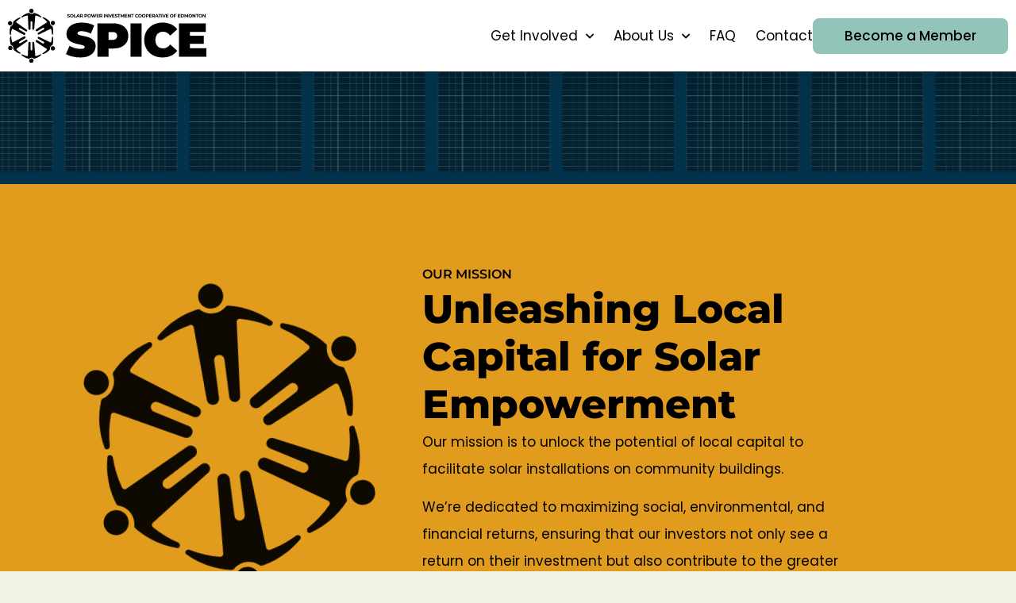

--- FILE ---
content_type: text/html; charset=UTF-8
request_url: https://joinspice.ca/about/
body_size: 41895
content:
<!doctype html>
<html dir="ltr" lang="en-US" prefix="og: https://ogp.me/ns#">
<head>
	<meta charset="UTF-8">
	<meta name="viewport" content="width=device-width, initial-scale=1">
	<link rel="profile" href="https://gmpg.org/xfn/11">
	<title>About Solar Power Investment Cooperative of Edmonton (SPICE)</title>

		<!-- All in One SEO 4.9.3 - aioseo.com -->
	<meta name="description" content="Explore SPICE&#039;s role in Edmonton&#039;s solar energy transition, offering community-driven solutions and ethical investments for a greener future." />
	<meta name="robots" content="max-image-preview:large" />
	<link rel="canonical" href="https://joinspice.ca/about/" />
	<meta name="generator" content="All in One SEO (AIOSEO) 4.9.3" />
		<meta property="og:locale" content="en_US" />
		<meta property="og:site_name" content="SPICE - Solar Power Investment Cooperative of Edmonton" />
		<meta property="og:type" content="article" />
		<meta property="og:title" content="About Solar Power Investment Cooperative of Edmonton (SPICE)" />
		<meta property="og:description" content="Explore SPICE&#039;s role in Edmonton&#039;s solar energy transition, offering community-driven solutions and ethical investments for a greener future." />
		<meta property="og:url" content="https://joinspice.ca/about/" />
		<meta property="og:image" content="https://joinspice.ca/wp-content/uploads/Bounce-Right-Back-Massage-Therapy-Logo.svg" />
		<meta property="og:image:secure_url" content="https://joinspice.ca/wp-content/uploads/Bounce-Right-Back-Massage-Therapy-Logo.svg" />
		<meta property="article:published_time" content="2022-06-19T22:48:05+00:00" />
		<meta property="article:modified_time" content="2025-11-23T19:51:03+00:00" />
		<meta name="twitter:card" content="summary" />
		<meta name="twitter:title" content="About Solar Power Investment Cooperative of Edmonton (SPICE)" />
		<meta name="twitter:description" content="Explore SPICE&#039;s role in Edmonton&#039;s solar energy transition, offering community-driven solutions and ethical investments for a greener future." />
		<meta name="twitter:image" content="https://joinspice.ca/wp-content/uploads/Bounce-Right-Back-Massage-Therapy-Logo.svg" />
		<script type="application/ld+json" class="aioseo-schema">
			{"@context":"https:\/\/schema.org","@graph":[{"@type":"BreadcrumbList","@id":"https:\/\/joinspice.ca\/about\/#breadcrumblist","itemListElement":[{"@type":"ListItem","@id":"https:\/\/joinspice.ca#listItem","position":1,"name":"Home","item":"https:\/\/joinspice.ca","nextItem":{"@type":"ListItem","@id":"https:\/\/joinspice.ca\/about\/#listItem","name":"About"}},{"@type":"ListItem","@id":"https:\/\/joinspice.ca\/about\/#listItem","position":2,"name":"About","previousItem":{"@type":"ListItem","@id":"https:\/\/joinspice.ca#listItem","name":"Home"}}]},{"@type":"Organization","@id":"https:\/\/joinspice.ca\/#organization","name":"Solar Power Investment Cooperative Edmonton","description":"Solar Power Investment Cooperative of Edmonton","url":"https:\/\/joinspice.ca\/","logo":{"@type":"ImageObject","url":"https:\/\/joinspice.ca\/wp-content\/uploads\/Solar-Power-Investment-Cooperative-of-Edmonton-Horizontal-Logo-Black.svg","@id":"https:\/\/joinspice.ca\/about\/#organizationLogo","width":600,"height":162,"caption":"Solar Power Investment Cooperative of Edmonton - Horizontal Logo - Black"},"image":{"@id":"https:\/\/joinspice.ca\/about\/#organizationLogo"}},{"@type":"WebPage","@id":"https:\/\/joinspice.ca\/about\/#webpage","url":"https:\/\/joinspice.ca\/about\/","name":"About Solar Power Investment Cooperative of Edmonton (SPICE)","description":"Explore SPICE's role in Edmonton's solar energy transition, offering community-driven solutions and ethical investments for a greener future.","inLanguage":"en-US","isPartOf":{"@id":"https:\/\/joinspice.ca\/#website"},"breadcrumb":{"@id":"https:\/\/joinspice.ca\/about\/#breadcrumblist"},"datePublished":"2022-06-19T16:48:05-06:00","dateModified":"2025-11-23T13:51:03-06:00"},{"@type":"WebSite","@id":"https:\/\/joinspice.ca\/#website","url":"https:\/\/joinspice.ca\/","name":"Solar Power Investment Cooperative Edmonton","description":"Solar Power Investment Cooperative of Edmonton","inLanguage":"en-US","publisher":{"@id":"https:\/\/joinspice.ca\/#organization"}}]}
		</script>
		<!-- All in One SEO -->

<link rel="alternate" type="application/rss+xml" title="SPICE &raquo; Feed" href="https://joinspice.ca/feed/" />
<link rel="alternate" type="application/rss+xml" title="SPICE &raquo; Comments Feed" href="https://joinspice.ca/comments/feed/" />
<link rel="alternate" title="oEmbed (JSON)" type="application/json+oembed" href="https://joinspice.ca/wp-json/oembed/1.0/embed?url=https%3A%2F%2Fjoinspice.ca%2Fabout%2F" />
<link rel="alternate" title="oEmbed (XML)" type="text/xml+oembed" href="https://joinspice.ca/wp-json/oembed/1.0/embed?url=https%3A%2F%2Fjoinspice.ca%2Fabout%2F&#038;format=xml" />
		<!-- This site uses the Google Analytics by MonsterInsights plugin v9.11.1 - Using Analytics tracking - https://www.monsterinsights.com/ -->
							<script src="//www.googletagmanager.com/gtag/js?id=G-0EWLREXTWZ"  data-cfasync="false" data-wpfc-render="false" async></script>
			<script data-cfasync="false" data-wpfc-render="false">
				var mi_version = '9.11.1';
				var mi_track_user = true;
				var mi_no_track_reason = '';
								var MonsterInsightsDefaultLocations = {"page_location":"https:\/\/joinspice.ca\/about\/"};
								if ( typeof MonsterInsightsPrivacyGuardFilter === 'function' ) {
					var MonsterInsightsLocations = (typeof MonsterInsightsExcludeQuery === 'object') ? MonsterInsightsPrivacyGuardFilter( MonsterInsightsExcludeQuery ) : MonsterInsightsPrivacyGuardFilter( MonsterInsightsDefaultLocations );
				} else {
					var MonsterInsightsLocations = (typeof MonsterInsightsExcludeQuery === 'object') ? MonsterInsightsExcludeQuery : MonsterInsightsDefaultLocations;
				}

								var disableStrs = [
										'ga-disable-G-0EWLREXTWZ',
									];

				/* Function to detect opted out users */
				function __gtagTrackerIsOptedOut() {
					for (var index = 0; index < disableStrs.length; index++) {
						if (document.cookie.indexOf(disableStrs[index] + '=true') > -1) {
							return true;
						}
					}

					return false;
				}

				/* Disable tracking if the opt-out cookie exists. */
				if (__gtagTrackerIsOptedOut()) {
					for (var index = 0; index < disableStrs.length; index++) {
						window[disableStrs[index]] = true;
					}
				}

				/* Opt-out function */
				function __gtagTrackerOptout() {
					for (var index = 0; index < disableStrs.length; index++) {
						document.cookie = disableStrs[index] + '=true; expires=Thu, 31 Dec 2099 23:59:59 UTC; path=/';
						window[disableStrs[index]] = true;
					}
				}

				if ('undefined' === typeof gaOptout) {
					function gaOptout() {
						__gtagTrackerOptout();
					}
				}
								window.dataLayer = window.dataLayer || [];

				window.MonsterInsightsDualTracker = {
					helpers: {},
					trackers: {},
				};
				if (mi_track_user) {
					function __gtagDataLayer() {
						dataLayer.push(arguments);
					}

					function __gtagTracker(type, name, parameters) {
						if (!parameters) {
							parameters = {};
						}

						if (parameters.send_to) {
							__gtagDataLayer.apply(null, arguments);
							return;
						}

						if (type === 'event') {
														parameters.send_to = monsterinsights_frontend.v4_id;
							var hookName = name;
							if (typeof parameters['event_category'] !== 'undefined') {
								hookName = parameters['event_category'] + ':' + name;
							}

							if (typeof MonsterInsightsDualTracker.trackers[hookName] !== 'undefined') {
								MonsterInsightsDualTracker.trackers[hookName](parameters);
							} else {
								__gtagDataLayer('event', name, parameters);
							}
							
						} else {
							__gtagDataLayer.apply(null, arguments);
						}
					}

					__gtagTracker('js', new Date());
					__gtagTracker('set', {
						'developer_id.dZGIzZG': true,
											});
					if ( MonsterInsightsLocations.page_location ) {
						__gtagTracker('set', MonsterInsightsLocations);
					}
										__gtagTracker('config', 'G-0EWLREXTWZ', {"forceSSL":"true"} );
										window.gtag = __gtagTracker;										(function () {
						/* https://developers.google.com/analytics/devguides/collection/analyticsjs/ */
						/* ga and __gaTracker compatibility shim. */
						var noopfn = function () {
							return null;
						};
						var newtracker = function () {
							return new Tracker();
						};
						var Tracker = function () {
							return null;
						};
						var p = Tracker.prototype;
						p.get = noopfn;
						p.set = noopfn;
						p.send = function () {
							var args = Array.prototype.slice.call(arguments);
							args.unshift('send');
							__gaTracker.apply(null, args);
						};
						var __gaTracker = function () {
							var len = arguments.length;
							if (len === 0) {
								return;
							}
							var f = arguments[len - 1];
							if (typeof f !== 'object' || f === null || typeof f.hitCallback !== 'function') {
								if ('send' === arguments[0]) {
									var hitConverted, hitObject = false, action;
									if ('event' === arguments[1]) {
										if ('undefined' !== typeof arguments[3]) {
											hitObject = {
												'eventAction': arguments[3],
												'eventCategory': arguments[2],
												'eventLabel': arguments[4],
												'value': arguments[5] ? arguments[5] : 1,
											}
										}
									}
									if ('pageview' === arguments[1]) {
										if ('undefined' !== typeof arguments[2]) {
											hitObject = {
												'eventAction': 'page_view',
												'page_path': arguments[2],
											}
										}
									}
									if (typeof arguments[2] === 'object') {
										hitObject = arguments[2];
									}
									if (typeof arguments[5] === 'object') {
										Object.assign(hitObject, arguments[5]);
									}
									if ('undefined' !== typeof arguments[1].hitType) {
										hitObject = arguments[1];
										if ('pageview' === hitObject.hitType) {
											hitObject.eventAction = 'page_view';
										}
									}
									if (hitObject) {
										action = 'timing' === arguments[1].hitType ? 'timing_complete' : hitObject.eventAction;
										hitConverted = mapArgs(hitObject);
										__gtagTracker('event', action, hitConverted);
									}
								}
								return;
							}

							function mapArgs(args) {
								var arg, hit = {};
								var gaMap = {
									'eventCategory': 'event_category',
									'eventAction': 'event_action',
									'eventLabel': 'event_label',
									'eventValue': 'event_value',
									'nonInteraction': 'non_interaction',
									'timingCategory': 'event_category',
									'timingVar': 'name',
									'timingValue': 'value',
									'timingLabel': 'event_label',
									'page': 'page_path',
									'location': 'page_location',
									'title': 'page_title',
									'referrer' : 'page_referrer',
								};
								for (arg in args) {
																		if (!(!args.hasOwnProperty(arg) || !gaMap.hasOwnProperty(arg))) {
										hit[gaMap[arg]] = args[arg];
									} else {
										hit[arg] = args[arg];
									}
								}
								return hit;
							}

							try {
								f.hitCallback();
							} catch (ex) {
							}
						};
						__gaTracker.create = newtracker;
						__gaTracker.getByName = newtracker;
						__gaTracker.getAll = function () {
							return [];
						};
						__gaTracker.remove = noopfn;
						__gaTracker.loaded = true;
						window['__gaTracker'] = __gaTracker;
					})();
									} else {
										console.log("");
					(function () {
						function __gtagTracker() {
							return null;
						}

						window['__gtagTracker'] = __gtagTracker;
						window['gtag'] = __gtagTracker;
					})();
									}
			</script>
							<!-- / Google Analytics by MonsterInsights -->
		<style type="text/css" media="all">
.wpautoterms-footer{background-color:#ffffff;text-align:center;}
.wpautoterms-footer a{color:#000000;font-family:Arial, sans-serif;font-size:14px;}
.wpautoterms-footer .separator{color:#cccccc;font-family:Arial, sans-serif;font-size:14px;}</style>
<style id='wp-img-auto-sizes-contain-inline-css'>
img:is([sizes=auto i],[sizes^="auto," i]){contain-intrinsic-size:3000px 1500px}
/*# sourceURL=wp-img-auto-sizes-contain-inline-css */
</style>
<link rel='stylesheet' id='aioseo/css/src/vue/standalone/blocks/table-of-contents/global.scss-css' href='https://joinspice.ca/wp-content/plugins/all-in-one-seo-pack/dist/Lite/assets/css/table-of-contents/global.e90f6d47.css?ver=4.9.3' media='all' />
<style id='safe-svg-svg-icon-style-inline-css'>
.safe-svg-cover{text-align:center}.safe-svg-cover .safe-svg-inside{display:inline-block;max-width:100%}.safe-svg-cover svg{fill:currentColor;height:100%;max-height:100%;max-width:100%;width:100%}

/*# sourceURL=https://joinspice.ca/wp-content/plugins/safe-svg/dist/safe-svg-block-frontend.css */
</style>
<style id='global-styles-inline-css'>
:root{--wp--preset--aspect-ratio--square: 1;--wp--preset--aspect-ratio--4-3: 4/3;--wp--preset--aspect-ratio--3-4: 3/4;--wp--preset--aspect-ratio--3-2: 3/2;--wp--preset--aspect-ratio--2-3: 2/3;--wp--preset--aspect-ratio--16-9: 16/9;--wp--preset--aspect-ratio--9-16: 9/16;--wp--preset--color--black: #000000;--wp--preset--color--cyan-bluish-gray: #abb8c3;--wp--preset--color--white: #ffffff;--wp--preset--color--pale-pink: #f78da7;--wp--preset--color--vivid-red: #cf2e2e;--wp--preset--color--luminous-vivid-orange: #ff6900;--wp--preset--color--luminous-vivid-amber: #fcb900;--wp--preset--color--light-green-cyan: #7bdcb5;--wp--preset--color--vivid-green-cyan: #00d084;--wp--preset--color--pale-cyan-blue: #8ed1fc;--wp--preset--color--vivid-cyan-blue: #0693e3;--wp--preset--color--vivid-purple: #9b51e0;--wp--preset--gradient--vivid-cyan-blue-to-vivid-purple: linear-gradient(135deg,rgb(6,147,227) 0%,rgb(155,81,224) 100%);--wp--preset--gradient--light-green-cyan-to-vivid-green-cyan: linear-gradient(135deg,rgb(122,220,180) 0%,rgb(0,208,130) 100%);--wp--preset--gradient--luminous-vivid-amber-to-luminous-vivid-orange: linear-gradient(135deg,rgb(252,185,0) 0%,rgb(255,105,0) 100%);--wp--preset--gradient--luminous-vivid-orange-to-vivid-red: linear-gradient(135deg,rgb(255,105,0) 0%,rgb(207,46,46) 100%);--wp--preset--gradient--very-light-gray-to-cyan-bluish-gray: linear-gradient(135deg,rgb(238,238,238) 0%,rgb(169,184,195) 100%);--wp--preset--gradient--cool-to-warm-spectrum: linear-gradient(135deg,rgb(74,234,220) 0%,rgb(151,120,209) 20%,rgb(207,42,186) 40%,rgb(238,44,130) 60%,rgb(251,105,98) 80%,rgb(254,248,76) 100%);--wp--preset--gradient--blush-light-purple: linear-gradient(135deg,rgb(255,206,236) 0%,rgb(152,150,240) 100%);--wp--preset--gradient--blush-bordeaux: linear-gradient(135deg,rgb(254,205,165) 0%,rgb(254,45,45) 50%,rgb(107,0,62) 100%);--wp--preset--gradient--luminous-dusk: linear-gradient(135deg,rgb(255,203,112) 0%,rgb(199,81,192) 50%,rgb(65,88,208) 100%);--wp--preset--gradient--pale-ocean: linear-gradient(135deg,rgb(255,245,203) 0%,rgb(182,227,212) 50%,rgb(51,167,181) 100%);--wp--preset--gradient--electric-grass: linear-gradient(135deg,rgb(202,248,128) 0%,rgb(113,206,126) 100%);--wp--preset--gradient--midnight: linear-gradient(135deg,rgb(2,3,129) 0%,rgb(40,116,252) 100%);--wp--preset--font-size--small: 13px;--wp--preset--font-size--medium: 20px;--wp--preset--font-size--large: 36px;--wp--preset--font-size--x-large: 42px;--wp--preset--spacing--20: 0.44rem;--wp--preset--spacing--30: 0.67rem;--wp--preset--spacing--40: 1rem;--wp--preset--spacing--50: 1.5rem;--wp--preset--spacing--60: 2.25rem;--wp--preset--spacing--70: 3.38rem;--wp--preset--spacing--80: 5.06rem;--wp--preset--shadow--natural: 6px 6px 9px rgba(0, 0, 0, 0.2);--wp--preset--shadow--deep: 12px 12px 50px rgba(0, 0, 0, 0.4);--wp--preset--shadow--sharp: 6px 6px 0px rgba(0, 0, 0, 0.2);--wp--preset--shadow--outlined: 6px 6px 0px -3px rgb(255, 255, 255), 6px 6px rgb(0, 0, 0);--wp--preset--shadow--crisp: 6px 6px 0px rgb(0, 0, 0);}:root { --wp--style--global--content-size: 800px;--wp--style--global--wide-size: 1200px; }:where(body) { margin: 0; }.wp-site-blocks > .alignleft { float: left; margin-right: 2em; }.wp-site-blocks > .alignright { float: right; margin-left: 2em; }.wp-site-blocks > .aligncenter { justify-content: center; margin-left: auto; margin-right: auto; }:where(.wp-site-blocks) > * { margin-block-start: 24px; margin-block-end: 0; }:where(.wp-site-blocks) > :first-child { margin-block-start: 0; }:where(.wp-site-blocks) > :last-child { margin-block-end: 0; }:root { --wp--style--block-gap: 24px; }:root :where(.is-layout-flow) > :first-child{margin-block-start: 0;}:root :where(.is-layout-flow) > :last-child{margin-block-end: 0;}:root :where(.is-layout-flow) > *{margin-block-start: 24px;margin-block-end: 0;}:root :where(.is-layout-constrained) > :first-child{margin-block-start: 0;}:root :where(.is-layout-constrained) > :last-child{margin-block-end: 0;}:root :where(.is-layout-constrained) > *{margin-block-start: 24px;margin-block-end: 0;}:root :where(.is-layout-flex){gap: 24px;}:root :where(.is-layout-grid){gap: 24px;}.is-layout-flow > .alignleft{float: left;margin-inline-start: 0;margin-inline-end: 2em;}.is-layout-flow > .alignright{float: right;margin-inline-start: 2em;margin-inline-end: 0;}.is-layout-flow > .aligncenter{margin-left: auto !important;margin-right: auto !important;}.is-layout-constrained > .alignleft{float: left;margin-inline-start: 0;margin-inline-end: 2em;}.is-layout-constrained > .alignright{float: right;margin-inline-start: 2em;margin-inline-end: 0;}.is-layout-constrained > .aligncenter{margin-left: auto !important;margin-right: auto !important;}.is-layout-constrained > :where(:not(.alignleft):not(.alignright):not(.alignfull)){max-width: var(--wp--style--global--content-size);margin-left: auto !important;margin-right: auto !important;}.is-layout-constrained > .alignwide{max-width: var(--wp--style--global--wide-size);}body .is-layout-flex{display: flex;}.is-layout-flex{flex-wrap: wrap;align-items: center;}.is-layout-flex > :is(*, div){margin: 0;}body .is-layout-grid{display: grid;}.is-layout-grid > :is(*, div){margin: 0;}body{padding-top: 0px;padding-right: 0px;padding-bottom: 0px;padding-left: 0px;}a:where(:not(.wp-element-button)){text-decoration: underline;}:root :where(.wp-element-button, .wp-block-button__link){background-color: #32373c;border-width: 0;color: #fff;font-family: inherit;font-size: inherit;font-style: inherit;font-weight: inherit;letter-spacing: inherit;line-height: inherit;padding-top: calc(0.667em + 2px);padding-right: calc(1.333em + 2px);padding-bottom: calc(0.667em + 2px);padding-left: calc(1.333em + 2px);text-decoration: none;text-transform: inherit;}.has-black-color{color: var(--wp--preset--color--black) !important;}.has-cyan-bluish-gray-color{color: var(--wp--preset--color--cyan-bluish-gray) !important;}.has-white-color{color: var(--wp--preset--color--white) !important;}.has-pale-pink-color{color: var(--wp--preset--color--pale-pink) !important;}.has-vivid-red-color{color: var(--wp--preset--color--vivid-red) !important;}.has-luminous-vivid-orange-color{color: var(--wp--preset--color--luminous-vivid-orange) !important;}.has-luminous-vivid-amber-color{color: var(--wp--preset--color--luminous-vivid-amber) !important;}.has-light-green-cyan-color{color: var(--wp--preset--color--light-green-cyan) !important;}.has-vivid-green-cyan-color{color: var(--wp--preset--color--vivid-green-cyan) !important;}.has-pale-cyan-blue-color{color: var(--wp--preset--color--pale-cyan-blue) !important;}.has-vivid-cyan-blue-color{color: var(--wp--preset--color--vivid-cyan-blue) !important;}.has-vivid-purple-color{color: var(--wp--preset--color--vivid-purple) !important;}.has-black-background-color{background-color: var(--wp--preset--color--black) !important;}.has-cyan-bluish-gray-background-color{background-color: var(--wp--preset--color--cyan-bluish-gray) !important;}.has-white-background-color{background-color: var(--wp--preset--color--white) !important;}.has-pale-pink-background-color{background-color: var(--wp--preset--color--pale-pink) !important;}.has-vivid-red-background-color{background-color: var(--wp--preset--color--vivid-red) !important;}.has-luminous-vivid-orange-background-color{background-color: var(--wp--preset--color--luminous-vivid-orange) !important;}.has-luminous-vivid-amber-background-color{background-color: var(--wp--preset--color--luminous-vivid-amber) !important;}.has-light-green-cyan-background-color{background-color: var(--wp--preset--color--light-green-cyan) !important;}.has-vivid-green-cyan-background-color{background-color: var(--wp--preset--color--vivid-green-cyan) !important;}.has-pale-cyan-blue-background-color{background-color: var(--wp--preset--color--pale-cyan-blue) !important;}.has-vivid-cyan-blue-background-color{background-color: var(--wp--preset--color--vivid-cyan-blue) !important;}.has-vivid-purple-background-color{background-color: var(--wp--preset--color--vivid-purple) !important;}.has-black-border-color{border-color: var(--wp--preset--color--black) !important;}.has-cyan-bluish-gray-border-color{border-color: var(--wp--preset--color--cyan-bluish-gray) !important;}.has-white-border-color{border-color: var(--wp--preset--color--white) !important;}.has-pale-pink-border-color{border-color: var(--wp--preset--color--pale-pink) !important;}.has-vivid-red-border-color{border-color: var(--wp--preset--color--vivid-red) !important;}.has-luminous-vivid-orange-border-color{border-color: var(--wp--preset--color--luminous-vivid-orange) !important;}.has-luminous-vivid-amber-border-color{border-color: var(--wp--preset--color--luminous-vivid-amber) !important;}.has-light-green-cyan-border-color{border-color: var(--wp--preset--color--light-green-cyan) !important;}.has-vivid-green-cyan-border-color{border-color: var(--wp--preset--color--vivid-green-cyan) !important;}.has-pale-cyan-blue-border-color{border-color: var(--wp--preset--color--pale-cyan-blue) !important;}.has-vivid-cyan-blue-border-color{border-color: var(--wp--preset--color--vivid-cyan-blue) !important;}.has-vivid-purple-border-color{border-color: var(--wp--preset--color--vivid-purple) !important;}.has-vivid-cyan-blue-to-vivid-purple-gradient-background{background: var(--wp--preset--gradient--vivid-cyan-blue-to-vivid-purple) !important;}.has-light-green-cyan-to-vivid-green-cyan-gradient-background{background: var(--wp--preset--gradient--light-green-cyan-to-vivid-green-cyan) !important;}.has-luminous-vivid-amber-to-luminous-vivid-orange-gradient-background{background: var(--wp--preset--gradient--luminous-vivid-amber-to-luminous-vivid-orange) !important;}.has-luminous-vivid-orange-to-vivid-red-gradient-background{background: var(--wp--preset--gradient--luminous-vivid-orange-to-vivid-red) !important;}.has-very-light-gray-to-cyan-bluish-gray-gradient-background{background: var(--wp--preset--gradient--very-light-gray-to-cyan-bluish-gray) !important;}.has-cool-to-warm-spectrum-gradient-background{background: var(--wp--preset--gradient--cool-to-warm-spectrum) !important;}.has-blush-light-purple-gradient-background{background: var(--wp--preset--gradient--blush-light-purple) !important;}.has-blush-bordeaux-gradient-background{background: var(--wp--preset--gradient--blush-bordeaux) !important;}.has-luminous-dusk-gradient-background{background: var(--wp--preset--gradient--luminous-dusk) !important;}.has-pale-ocean-gradient-background{background: var(--wp--preset--gradient--pale-ocean) !important;}.has-electric-grass-gradient-background{background: var(--wp--preset--gradient--electric-grass) !important;}.has-midnight-gradient-background{background: var(--wp--preset--gradient--midnight) !important;}.has-small-font-size{font-size: var(--wp--preset--font-size--small) !important;}.has-medium-font-size{font-size: var(--wp--preset--font-size--medium) !important;}.has-large-font-size{font-size: var(--wp--preset--font-size--large) !important;}.has-x-large-font-size{font-size: var(--wp--preset--font-size--x-large) !important;}
:root :where(.wp-block-pullquote){font-size: 1.5em;line-height: 1.6;}
/*# sourceURL=global-styles-inline-css */
</style>
<link rel='stylesheet' id='wpautoterms_css-css' href='https://joinspice.ca/wp-content/plugins/auto-terms-of-service-and-privacy-policy/css/wpautoterms.css?ver=6.9' media='all' />
<link rel='stylesheet' id='hello-elementor-css' href='https://joinspice.ca/wp-content/themes/hello-elementor/assets/css/reset.css?ver=3.4.6' media='all' />
<link rel='stylesheet' id='hello-elementor-theme-style-css' href='https://joinspice.ca/wp-content/themes/hello-elementor/assets/css/theme.css?ver=3.4.6' media='all' />
<link rel='stylesheet' id='hello-elementor-header-footer-css' href='https://joinspice.ca/wp-content/themes/hello-elementor/assets/css/header-footer.css?ver=3.4.6' media='all' />
<link rel='stylesheet' id='elementor-frontend-css' href='https://joinspice.ca/wp-content/plugins/elementor/assets/css/frontend.min.css?ver=3.34.2' media='all' />
<style id='elementor-frontend-inline-css'>
.elementor-kit-176{--e-global-color-secondary:#03334C;--e-global-color-primary:#217859;--e-global-color-text:#F1C119;--e-global-color-accent:#000000;--e-global-color-b5626fd:#E29C1D;--e-global-color-f52d5a7:#92C4BA;--e-global-color-feffd97:#F3F2E7;--e-global-color-681190d:#FFFFFF;--e-global-color-1f89c9e:#EFEFEF;--e-global-typography-primary-font-family:"Montserrat";--e-global-typography-primary-font-size:50px;--e-global-typography-primary-font-weight:800;--e-global-typography-primary-line-height:1.2em;--e-global-typography-secondary-font-family:"Montserrat";--e-global-typography-secondary-font-size:16px;--e-global-typography-secondary-font-weight:600;--e-global-typography-secondary-text-transform:uppercase;--e-global-typography-secondary-line-height:1.8em;--e-global-typography-secondary-letter-spacing:0px;--e-global-typography-text-font-family:"Poppins";--e-global-typography-text-font-size:17px;--e-global-typography-text-font-weight:400;--e-global-typography-text-line-height:2em;--e-global-typography-accent-font-family:"Poppins";--e-global-typography-accent-font-size:17px;--e-global-typography-accent-font-weight:500;--e-global-typography-bae9b26-font-family:"Poppins";--e-global-typography-bae9b26-font-size:17px;--e-global-typography-bae9b26-font-weight:500;--e-global-typography-bae9b26-line-height:1.5em;--e-global-typography-bae9b26-letter-spacing:0px;--e-global-typography-6209ffd-font-family:"Montserrat";--e-global-typography-6209ffd-font-size:28px;--e-global-typography-6209ffd-font-weight:800;--e-global-typography-6209ffd-line-height:1.2em;background-color:var( --e-global-color-feffd97 );font-family:var( --e-global-typography-text-font-family ), Sans-serif;font-size:var( --e-global-typography-text-font-size );font-weight:var( --e-global-typography-text-font-weight );line-height:var( --e-global-typography-text-line-height );}.elementor-kit-176 button,.elementor-kit-176 input[type="button"],.elementor-kit-176 input[type="submit"],.elementor-kit-176 .elementor-button{background-color:var( --e-global-color-b5626fd );font-family:var( --e-global-typography-bae9b26-font-family ), Sans-serif;font-size:var( --e-global-typography-bae9b26-font-size );font-weight:var( --e-global-typography-bae9b26-font-weight );line-height:var( --e-global-typography-bae9b26-line-height );letter-spacing:var( --e-global-typography-bae9b26-letter-spacing );color:var( --e-global-color-accent );border-radius:8px 8px 8px 8px;padding:10px 40px 10px 40px;}.elementor-kit-176 e-page-transition{background-color:#FFBC7D;}.elementor-kit-176 a{color:var( --e-global-color-primary );font-weight:600;}.elementor-kit-176 a:hover{color:var( --e-global-color-text );}.elementor-kit-176 button:hover,.elementor-kit-176 button:focus,.elementor-kit-176 input[type="button"]:hover,.elementor-kit-176 input[type="button"]:focus,.elementor-kit-176 input[type="submit"]:hover,.elementor-kit-176 input[type="submit"]:focus,.elementor-kit-176 .elementor-button:hover,.elementor-kit-176 .elementor-button:focus{color:var( --e-global-color-accent );}.elementor-section.elementor-section-boxed > .elementor-container{max-width:1280px;}.e-con{--container-max-width:1280px;}.elementor-widget:not(:last-child){margin-block-end:20px;}.elementor-element{--widgets-spacing:20px 20px;--widgets-spacing-row:20px;--widgets-spacing-column:20px;}{}h1.entry-title{display:var(--page-title-display);}.elementor-lightbox{background-color:var( --e-global-color-accent );--lightbox-ui-color:var( --e-global-color-681190d );--lightbox-ui-color-hover:var( --e-global-color-681190d );--lightbox-text-color:var( --e-global-color-681190d );--lightbox-header-icons-size:58px;--lightbox-navigation-icons-size:58px;}.site-header .site-branding{flex-direction:column;align-items:stretch;}.site-header{padding-inline-end:0px;padding-inline-start:0px;}.site-footer .site-branding{flex-direction:column;align-items:stretch;}@media(max-width:1024px){.elementor-kit-176{--e-global-typography-primary-font-size:36px;--e-global-typography-secondary-font-size:13px;--e-global-typography-text-font-size:16px;--e-global-typography-accent-font-size:16px;--e-global-typography-bae9b26-font-size:13px;--e-global-typography-6209ffd-font-size:21px;font-size:var( --e-global-typography-text-font-size );line-height:var( --e-global-typography-text-line-height );}.elementor-kit-176 button,.elementor-kit-176 input[type="button"],.elementor-kit-176 input[type="submit"],.elementor-kit-176 .elementor-button{font-size:var( --e-global-typography-bae9b26-font-size );line-height:var( --e-global-typography-bae9b26-line-height );letter-spacing:var( --e-global-typography-bae9b26-letter-spacing );}.elementor-section.elementor-section-boxed > .elementor-container{max-width:1024px;}.e-con{--container-max-width:1024px;}}@media(max-width:767px){.elementor-kit-176{--e-global-typography-primary-font-size:42px;--e-global-typography-primary-letter-spacing:5.1px;--e-global-typography-secondary-font-size:13px;--e-global-typography-secondary-letter-spacing:2.4px;--e-global-typography-text-font-size:16px;--e-global-typography-text-line-height:1.8em;--e-global-typography-text-letter-spacing:0px;--e-global-typography-accent-font-size:16px;--e-global-typography-bae9b26-font-size:15px;--e-global-typography-bae9b26-letter-spacing:0px;--e-global-typography-6209ffd-font-size:24px;--e-global-typography-6209ffd-line-height:1.2em;--e-global-typography-6209ffd-letter-spacing:0px;font-size:var( --e-global-typography-text-font-size );line-height:var( --e-global-typography-text-line-height );}.elementor-kit-176 button,.elementor-kit-176 input[type="button"],.elementor-kit-176 input[type="submit"],.elementor-kit-176 .elementor-button{font-size:var( --e-global-typography-bae9b26-font-size );line-height:var( --e-global-typography-bae9b26-line-height );letter-spacing:var( --e-global-typography-bae9b26-letter-spacing );}.elementor-section.elementor-section-boxed > .elementor-container{max-width:767px;}.e-con{--container-max-width:767px;--container-default-padding-top:0px;--container-default-padding-right:0px;--container-default-padding-bottom:0px;--container-default-padding-left:0px;}}/* Start custom CSS *//* Video tweaks */

.elementor-widget-video .elementor-custom-embed-image-overlay img {
    border-radius: 16px;
}

.elementor-custom-embed-play i, .elementor-custom-embed-play svg {
    opacity: 1 !important;
}

/* Dual Colour HEading Uncapilaize */

.eael-dual-header .title, .eael-dual-header .title span {

    text-transform: none !important;

}/* End custom CSS */
.elementor-1432 .elementor-element.elementor-element-8b84947{--display:flex;--flex-direction:column;--container-widget-width:100%;--container-widget-height:initial;--container-widget-flex-grow:0;--container-widget-align-self:initial;--flex-wrap-mobile:wrap;--overflow:hidden;--padding-top:0px;--padding-bottom:0px;--padding-left:0px;--padding-right:0px;}.elementor-1432 .elementor-element.elementor-element-8b84947:not(.elementor-motion-effects-element-type-background), .elementor-1432 .elementor-element.elementor-element-8b84947 > .elementor-motion-effects-container > .elementor-motion-effects-layer{background-color:var( --e-global-color-secondary );}.elementor-1432 .elementor-element.elementor-element-0c3f705 > .elementor-widget-container{margin:0px -200px 0px -400px;}.ee-tooltip.ee-tooltip-0c3f705.to--top,
							 .ee-tooltip.ee-tooltip-0c3f705.to--bottom{margin-left:0px;}.ee-tooltip.ee-tooltip-0c3f705.to--left,
							 .ee-tooltip.ee-tooltip-0c3f705.to--right{margin-top:0px;}.elementor-1432 .elementor-element.elementor-element-c254e77{--display:flex;--flex-direction:row;--container-widget-width:calc( ( 1 - var( --container-widget-flex-grow ) ) * 100% );--container-widget-height:100%;--container-widget-flex-grow:1;--container-widget-align-self:stretch;--flex-wrap-mobile:wrap;--align-items:center;--overlay-opacity:0.44;--padding-top:100px;--padding-bottom:100px;--padding-left:100px;--padding-right:100px;}.elementor-1432 .elementor-element.elementor-element-c254e77:not(.elementor-motion-effects-element-type-background), .elementor-1432 .elementor-element.elementor-element-c254e77 > .elementor-motion-effects-container > .elementor-motion-effects-layer{background-color:var( --e-global-color-b5626fd );}.elementor-1432 .elementor-element.elementor-element-c254e77::before, .elementor-1432 .elementor-element.elementor-element-c254e77 > .elementor-background-video-container::before, .elementor-1432 .elementor-element.elementor-element-c254e77 > .e-con-inner > .elementor-background-video-container::before, .elementor-1432 .elementor-element.elementor-element-c254e77 > .elementor-background-slideshow::before, .elementor-1432 .elementor-element.elementor-element-c254e77 > .e-con-inner > .elementor-background-slideshow::before, .elementor-1432 .elementor-element.elementor-element-c254e77 > .elementor-motion-effects-container > .elementor-motion-effects-layer::before{--background-overlay:'';}.elementor-1432 .elementor-element.elementor-element-309d28f{--display:flex;--flex-direction:column;--container-widget-width:100%;--container-widget-height:initial;--container-widget-flex-grow:0;--container-widget-align-self:initial;--flex-wrap-mobile:wrap;--justify-content:center;--padding-top:0px;--padding-bottom:0px;--padding-left:0px;--padding-right:0px;}.ee-tooltip.ee-tooltip-94891ac.to--top,
							 .ee-tooltip.ee-tooltip-94891ac.to--bottom{margin-left:0px;}.ee-tooltip.ee-tooltip-94891ac.to--left,
							 .ee-tooltip.ee-tooltip-94891ac.to--right{margin-top:0px;}.elementor-1432 .elementor-element.elementor-element-94891ac img{width:80%;}.elementor-1432 .elementor-element.elementor-element-6060018{--display:flex;--flex-direction:column;--container-widget-width:100%;--container-widget-height:initial;--container-widget-flex-grow:0;--container-widget-align-self:initial;--flex-wrap-mobile:wrap;--padding-top:0px;--padding-bottom:0px;--padding-left:0px;--padding-right:0px;}.elementor-1432 .elementor-element.elementor-element-ba7b269 .elementor-heading-title{font-family:var( --e-global-typography-secondary-font-family ), Sans-serif;font-size:var( --e-global-typography-secondary-font-size );font-weight:var( --e-global-typography-secondary-font-weight );text-transform:var( --e-global-typography-secondary-text-transform );line-height:var( --e-global-typography-secondary-line-height );letter-spacing:var( --e-global-typography-secondary-letter-spacing );color:var( --e-global-color-accent );}.elementor-1432 .elementor-element.elementor-element-002fc40 .elementor-heading-title{font-family:var( --e-global-typography-primary-font-family ), Sans-serif;font-size:var( --e-global-typography-primary-font-size );font-weight:var( --e-global-typography-primary-font-weight );line-height:var( --e-global-typography-primary-line-height );color:var( --e-global-color-accent );}.elementor-1432 .elementor-element.elementor-element-6072c57{color:var( --e-global-color-accent );}.elementor-1432 .elementor-element.elementor-element-ebeab6f{--display:flex;--flex-direction:column;--container-widget-width:calc( ( 1 - var( --container-widget-flex-grow ) ) * 100% );--container-widget-height:initial;--container-widget-flex-grow:0;--container-widget-align-self:initial;--flex-wrap-mobile:wrap;--align-items:center;--overlay-opacity:0.44;--padding-top:100px;--padding-bottom:100px;--padding-left:100px;--padding-right:100px;}.elementor-1432 .elementor-element.elementor-element-ebeab6f:not(.elementor-motion-effects-element-type-background), .elementor-1432 .elementor-element.elementor-element-ebeab6f > .elementor-motion-effects-container > .elementor-motion-effects-layer{background-color:var( --e-global-color-secondary );background-image:url("https://joinspice.ca/wp-content/uploads/Solar-Power-Investment-Cooperative-of-Edmonton-Leaves-blue.jpg");background-position:center right;background-repeat:no-repeat;background-size:contain;}.elementor-1432 .elementor-element.elementor-element-ebeab6f::before, .elementor-1432 .elementor-element.elementor-element-ebeab6f > .elementor-background-video-container::before, .elementor-1432 .elementor-element.elementor-element-ebeab6f > .e-con-inner > .elementor-background-video-container::before, .elementor-1432 .elementor-element.elementor-element-ebeab6f > .elementor-background-slideshow::before, .elementor-1432 .elementor-element.elementor-element-ebeab6f > .e-con-inner > .elementor-background-slideshow::before, .elementor-1432 .elementor-element.elementor-element-ebeab6f > .elementor-motion-effects-container > .elementor-motion-effects-layer::before{--background-overlay:'';}.elementor-1432 .elementor-element.elementor-element-e143c55{--display:flex;--flex-direction:row;--container-widget-width:initial;--container-widget-height:100%;--container-widget-flex-grow:1;--container-widget-align-self:stretch;--flex-wrap-mobile:wrap;--padding-top:0px;--padding-bottom:0px;--padding-left:0px;--padding-right:0px;}.elementor-1432 .elementor-element.elementor-element-a494255{--display:flex;--padding-top:0px;--padding-bottom:0px;--padding-left:0px;--padding-right:0px;}.elementor-1432 .elementor-element.elementor-element-6e84d05{text-align:start;}.elementor-1432 .elementor-element.elementor-element-6e84d05 .elementor-heading-title{font-family:var( --e-global-typography-secondary-font-family ), Sans-serif;font-size:var( --e-global-typography-secondary-font-size );font-weight:var( --e-global-typography-secondary-font-weight );text-transform:var( --e-global-typography-secondary-text-transform );line-height:var( --e-global-typography-secondary-line-height );letter-spacing:var( --e-global-typography-secondary-letter-spacing );color:var( --e-global-color-681190d );}.elementor-1432 .elementor-element.elementor-element-65f14d5 .eael-dual-header{padding:0px 0px 0px 0px;margin:0px 0px 0px 0px;}.elementor-1432 .elementor-element.elementor-element-65f14d5 .eael-dual-header .title{color:var( --e-global-color-b5626fd );}.elementor-1432 .elementor-element.elementor-element-65f14d5 .eael-dual-header .title span.lead{color:var( --e-global-color-b5626fd );}.elementor-1432 .elementor-element.elementor-element-65f14d5 .eael-dual-header .title, .elementor-1432 .elementor-element.elementor-element-65f14d5 .eael-dual-header .title span{font-family:var( --e-global-typography-primary-font-family ), Sans-serif;font-size:var( --e-global-typography-primary-font-size );font-weight:var( --e-global-typography-primary-font-weight );line-height:var( --e-global-typography-primary-line-height );}.elementor-1432 .elementor-element.elementor-element-65f14d5 .eael-dual-header .subtext{color:#4d4d4d;}.elementor-1432 .elementor-element.elementor-element-3c53146{text-align:start;}.elementor-1432 .elementor-element.elementor-element-3c53146 .elementor-heading-title{font-family:var( --e-global-typography-text-font-family ), Sans-serif;font-size:var( --e-global-typography-text-font-size );font-weight:var( --e-global-typography-text-font-weight );line-height:var( --e-global-typography-text-line-height );color:var( --e-global-color-681190d );}.elementor-1432 .elementor-element.elementor-element-ddb3bd0{--display:flex;--padding-top:0px;--padding-bottom:0px;--padding-left:0px;--padding-right:0px;}.elementor-1432 .elementor-element.elementor-element-ddb3bd0.e-con{--align-self:center;}.elementor-1432 .elementor-element.elementor-element-9f4c1a6 .elementor-wrapper{--video-aspect-ratio:1.5;}.elementor-1432 .elementor-element.elementor-element-e87f1b9{--display:flex;--flex-direction:column;--container-widget-width:calc( ( 1 - var( --container-widget-flex-grow ) ) * 100% );--container-widget-height:initial;--container-widget-flex-grow:0;--container-widget-align-self:initial;--flex-wrap-mobile:wrap;--align-items:center;--overlay-opacity:0.05;--padding-top:100px;--padding-bottom:100px;--padding-left:100px;--padding-right:100px;}.elementor-1432 .elementor-element.elementor-element-e87f1b9:not(.elementor-motion-effects-element-type-background), .elementor-1432 .elementor-element.elementor-element-e87f1b9 > .elementor-motion-effects-container > .elementor-motion-effects-layer{background-color:var( --e-global-color-primary );}.elementor-1432 .elementor-element.elementor-element-e87f1b9::before, .elementor-1432 .elementor-element.elementor-element-e87f1b9 > .elementor-background-video-container::before, .elementor-1432 .elementor-element.elementor-element-e87f1b9 > .e-con-inner > .elementor-background-video-container::before, .elementor-1432 .elementor-element.elementor-element-e87f1b9 > .elementor-background-slideshow::before, .elementor-1432 .elementor-element.elementor-element-e87f1b9 > .e-con-inner > .elementor-background-slideshow::before, .elementor-1432 .elementor-element.elementor-element-e87f1b9 > .elementor-motion-effects-container > .elementor-motion-effects-layer::before{background-image:url("https://joinspice.ca/wp-content/uploads/Solar-Power-Investment-Cooperative-of-Edmonton-Brand-Mark-Black.svg");--background-overlay:'';background-position:-12vw 23vh;background-repeat:no-repeat;background-size:55% auto;}.elementor-1432 .elementor-element.elementor-element-4ea9bba{--display:flex;--align-items:flex-start;--container-widget-width:calc( ( 1 - var( --container-widget-flex-grow ) ) * 100% );--margin-top:0px;--margin-bottom:30px;--margin-left:0px;--margin-right:0px;--padding-top:0px;--padding-bottom:0px;--padding-left:0px;--padding-right:0px;}.elementor-1432 .elementor-element.elementor-element-6403dcc .elementor-heading-title{font-family:var( --e-global-typography-secondary-font-family ), Sans-serif;font-size:var( --e-global-typography-secondary-font-size );font-weight:var( --e-global-typography-secondary-font-weight );text-transform:var( --e-global-typography-secondary-text-transform );line-height:var( --e-global-typography-secondary-line-height );letter-spacing:var( --e-global-typography-secondary-letter-spacing );color:var( --e-global-color-text );}.elementor-1432 .elementor-element.elementor-element-2dd2991{width:var( --container-widget-width, 60% );max-width:60%;--container-widget-width:60%;--container-widget-flex-grow:0;text-align:start;}.elementor-1432 .elementor-element.elementor-element-2dd2991.elementor-element{--align-self:flex-start;}.elementor-1432 .elementor-element.elementor-element-2dd2991 .elementor-heading-title{font-family:var( --e-global-typography-primary-font-family ), Sans-serif;font-size:var( --e-global-typography-primary-font-size );font-weight:var( --e-global-typography-primary-font-weight );line-height:var( --e-global-typography-primary-line-height );color:var( --e-global-color-681190d );}.elementor-1432 .elementor-element.elementor-element-ef5f643{text-align:start;color:var( --e-global-color-681190d );}.elementor-1432 .elementor-element.elementor-element-612e8e0{--display:flex;--flex-direction:row;--container-widget-width:initial;--container-widget-height:100%;--container-widget-flex-grow:1;--container-widget-align-self:stretch;--flex-wrap-mobile:wrap;--padding-top:0px;--padding-bottom:0px;--padding-left:0px;--padding-right:0px;}.elementor-1432 .elementor-element.elementor-element-23254ad{--display:flex;--justify-content:center;--border-radius:16px 16px 16px 16px;--margin-top:0px;--margin-bottom:0px;--margin-left:0px;--margin-right:0px;--padding-top:35px;--padding-bottom:35px;--padding-left:35px;--padding-right:35px;}.elementor-1432 .elementor-element.elementor-element-23254ad:not(.elementor-motion-effects-element-type-background), .elementor-1432 .elementor-element.elementor-element-23254ad > .elementor-motion-effects-container > .elementor-motion-effects-layer{background-color:var( --e-global-color-feffd97 );}.elementor-1432 .elementor-element.elementor-element-92965fa .elementor-heading-title{font-family:var( --e-global-typography-6209ffd-font-family ), Sans-serif;font-size:var( --e-global-typography-6209ffd-font-size );font-weight:var( --e-global-typography-6209ffd-font-weight );line-height:var( --e-global-typography-6209ffd-line-height );color:var( --e-global-color-accent );}.elementor-1432 .elementor-element.elementor-element-1512a74{color:var( --e-global-color-accent );}.elementor-1432 .elementor-element.elementor-element-e943356 .elementor-button{background-color:var( --e-global-color-f52d5a7 );}.elementor-1432 .elementor-element.elementor-element-d67bb4a{--display:flex;--justify-content:center;--border-radius:16px 16px 16px 16px;--padding-top:35px;--padding-bottom:35px;--padding-left:35px;--padding-right:35px;}.elementor-1432 .elementor-element.elementor-element-d67bb4a:not(.elementor-motion-effects-element-type-background), .elementor-1432 .elementor-element.elementor-element-d67bb4a > .elementor-motion-effects-container > .elementor-motion-effects-layer{background-color:var( --e-global-color-feffd97 );}.elementor-1432 .elementor-element.elementor-element-6cf2bb5 .elementor-heading-title{font-family:var( --e-global-typography-6209ffd-font-family ), Sans-serif;font-size:var( --e-global-typography-6209ffd-font-size );font-weight:var( --e-global-typography-6209ffd-font-weight );line-height:var( --e-global-typography-6209ffd-line-height );color:var( --e-global-color-accent );}.elementor-1432 .elementor-element.elementor-element-69436ba{color:var( --e-global-color-accent );}.elementor-1432 .elementor-element.elementor-element-f1740dc .elementor-button{background-color:var( --e-global-color-secondary );fill:var( --e-global-color-feffd97 );color:var( --e-global-color-feffd97 );}.elementor-1432 .elementor-element.elementor-element-25063dc{--display:flex;--flex-direction:column;--container-widget-width:calc( ( 1 - var( --container-widget-flex-grow ) ) * 100% );--container-widget-height:initial;--container-widget-flex-grow:0;--container-widget-align-self:initial;--flex-wrap-mobile:wrap;--align-items:center;--overflow:hidden;--overlay-opacity:0.44;--padding-top:100px;--padding-bottom:100px;--padding-left:100px;--padding-right:100px;}.elementor-1432 .elementor-element.elementor-element-25063dc::before, .elementor-1432 .elementor-element.elementor-element-25063dc > .elementor-background-video-container::before, .elementor-1432 .elementor-element.elementor-element-25063dc > .e-con-inner > .elementor-background-video-container::before, .elementor-1432 .elementor-element.elementor-element-25063dc > .elementor-background-slideshow::before, .elementor-1432 .elementor-element.elementor-element-25063dc > .e-con-inner > .elementor-background-slideshow::before, .elementor-1432 .elementor-element.elementor-element-25063dc > .elementor-motion-effects-container > .elementor-motion-effects-layer::before{--background-overlay:'';}.elementor-1432 .elementor-element.elementor-element-ce08a3c{width:initial;max-width:initial;top:-214px;z-index:0;text-align:end;}.elementor-1432 .elementor-element.elementor-element-ce08a3c.elementor-element{--align-self:flex-end;}body:not(.rtl) .elementor-1432 .elementor-element.elementor-element-ce08a3c{right:-217.2px;}body.rtl .elementor-1432 .elementor-element.elementor-element-ce08a3c{left:-217.2px;}.elementor-1432 .elementor-element.elementor-element-ce08a3c .elementor-widget-container{--e-transform-origin-x:center;--e-transform-origin-y:center;}.ee-tooltip.ee-tooltip-ce08a3c.to--top,
							 .ee-tooltip.ee-tooltip-ce08a3c.to--bottom{margin-left:0px;}.ee-tooltip.ee-tooltip-ce08a3c.to--left,
							 .ee-tooltip.ee-tooltip-ce08a3c.to--right{margin-top:0px;}.elementor-1432 .elementor-element.elementor-element-ce08a3c img{width:500px;}.elementor-1432 .elementor-element.elementor-element-a0b8449{--display:flex;--flex-direction:row-reverse;--container-widget-width:calc( ( 1 - var( --container-widget-flex-grow ) ) * 100% );--container-widget-height:100%;--container-widget-flex-grow:1;--container-widget-align-self:stretch;--flex-wrap-mobile:wrap-reverse;--align-items:center;--gap:20px 50px;--row-gap:20px;--column-gap:50px;--margin-top:0px;--margin-bottom:30px;--margin-left:0px;--margin-right:0px;--padding-top:0px;--padding-bottom:0px;--padding-left:0px;--padding-right:0px;}.elementor-1432 .elementor-element.elementor-element-42f54e5{--display:flex;--flex-direction:column;--container-widget-width:100%;--container-widget-height:initial;--container-widget-flex-grow:0;--container-widget-align-self:initial;--flex-wrap-mobile:wrap;--justify-content:center;--padding-top:0px;--padding-bottom:0px;--padding-left:0px;--padding-right:0px;}.elementor-1432 .elementor-element.elementor-element-6d621d1{text-align:start;}.elementor-1432 .elementor-element.elementor-element-6d621d1 .elementor-heading-title{font-family:var( --e-global-typography-primary-font-family ), Sans-serif;font-size:var( --e-global-typography-primary-font-size );font-weight:var( --e-global-typography-primary-font-weight );line-height:var( --e-global-typography-primary-line-height );color:var( --e-global-color-accent );}.elementor-1432 .elementor-element.elementor-element-393ada2{font-family:var( --e-global-typography-text-font-family ), Sans-serif;font-size:var( --e-global-typography-text-font-size );font-weight:var( --e-global-typography-text-font-weight );line-height:var( --e-global-typography-text-line-height );color:var( --e-global-color-accent );}.ee-tooltip.ee-tooltip-03d5558.to--top,
							 .ee-tooltip.ee-tooltip-03d5558.to--bottom{margin-left:0px;}.ee-tooltip.ee-tooltip-03d5558.to--left,
							 .ee-tooltip.ee-tooltip-03d5558.to--right{margin-top:0px;}.elementor-1432 .elementor-element.elementor-element-03d5558 img{border-radius:16px 16px 16px 16px;}.elementor-1432 .elementor-element.elementor-element-9b419de{--display:flex;--flex-direction:column;--container-widget-width:calc( ( 1 - var( --container-widget-flex-grow ) ) * 100% );--container-widget-height:initial;--container-widget-flex-grow:0;--container-widget-align-self:initial;--flex-wrap-mobile:wrap;--align-items:center;--overflow:hidden;--overlay-opacity:0.44;--padding-top:0px;--padding-bottom:100px;--padding-left:100px;--padding-right:100px;}.elementor-1432 .elementor-element.elementor-element-9b419de::before, .elementor-1432 .elementor-element.elementor-element-9b419de > .elementor-background-video-container::before, .elementor-1432 .elementor-element.elementor-element-9b419de > .e-con-inner > .elementor-background-video-container::before, .elementor-1432 .elementor-element.elementor-element-9b419de > .elementor-background-slideshow::before, .elementor-1432 .elementor-element.elementor-element-9b419de > .e-con-inner > .elementor-background-slideshow::before, .elementor-1432 .elementor-element.elementor-element-9b419de > .elementor-motion-effects-container > .elementor-motion-effects-layer::before{--background-overlay:'';}.elementor-1432 .elementor-element.elementor-element-23bb51d{--display:flex;--flex-direction:row;--container-widget-width:calc( ( 1 - var( --container-widget-flex-grow ) ) * 100% );--container-widget-height:100%;--container-widget-flex-grow:1;--container-widget-align-self:stretch;--flex-wrap-mobile:wrap;--align-items:center;--gap:20px 50px;--row-gap:20px;--column-gap:50px;--margin-top:0px;--margin-bottom:30px;--margin-left:0px;--margin-right:0px;--padding-top:0px;--padding-bottom:0px;--padding-left:0px;--padding-right:0px;}.elementor-1432 .elementor-element.elementor-element-074666e{--display:flex;--flex-direction:column;--container-widget-width:100%;--container-widget-height:initial;--container-widget-flex-grow:0;--container-widget-align-self:initial;--flex-wrap-mobile:wrap;--justify-content:center;--padding-top:0px;--padding-bottom:0px;--padding-left:0px;--padding-right:0px;}.elementor-1432 .elementor-element.elementor-element-b2c91f2{text-align:start;}.elementor-1432 .elementor-element.elementor-element-b2c91f2 .elementor-heading-title{font-family:var( --e-global-typography-primary-font-family ), Sans-serif;font-size:var( --e-global-typography-primary-font-size );font-weight:var( --e-global-typography-primary-font-weight );line-height:var( --e-global-typography-primary-line-height );color:var( --e-global-color-accent );}.elementor-1432 .elementor-element.elementor-element-46e7abe{font-family:var( --e-global-typography-text-font-family ), Sans-serif;font-size:var( --e-global-typography-text-font-size );font-weight:var( --e-global-typography-text-font-weight );line-height:var( --e-global-typography-text-line-height );color:var( --e-global-color-accent );}.ee-tooltip.ee-tooltip-21fd2d2.to--top,
							 .ee-tooltip.ee-tooltip-21fd2d2.to--bottom{margin-left:0px;}.ee-tooltip.ee-tooltip-21fd2d2.to--left,
							 .ee-tooltip.ee-tooltip-21fd2d2.to--right{margin-top:0px;}.elementor-1432 .elementor-element.elementor-element-21fd2d2 img{border-radius:16px 16px 16px 16px;}.elementor-1432 .elementor-element.elementor-element-9ed7e34{--display:flex;--flex-direction:column;--container-widget-width:calc( ( 1 - var( --container-widget-flex-grow ) ) * 100% );--container-widget-height:initial;--container-widget-flex-grow:0;--container-widget-align-self:initial;--flex-wrap-mobile:wrap;--align-items:center;--overlay-opacity:0.44;--padding-top:100px;--padding-bottom:100px;--padding-left:100px;--padding-right:100px;}.elementor-1432 .elementor-element.elementor-element-9ed7e34:not(.elementor-motion-effects-element-type-background), .elementor-1432 .elementor-element.elementor-element-9ed7e34 > .elementor-motion-effects-container > .elementor-motion-effects-layer{background-color:var( --e-global-color-secondary );background-image:url("https://joinspice.ca/wp-content/uploads/Solar-Power-Investment-Cooperative-of-Edmonton-Leaves-blue.jpg");background-position:-20vw 100%;background-repeat:no-repeat;background-size:50% auto;}.elementor-1432 .elementor-element.elementor-element-9ed7e34::before, .elementor-1432 .elementor-element.elementor-element-9ed7e34 > .elementor-background-video-container::before, .elementor-1432 .elementor-element.elementor-element-9ed7e34 > .e-con-inner > .elementor-background-video-container::before, .elementor-1432 .elementor-element.elementor-element-9ed7e34 > .elementor-background-slideshow::before, .elementor-1432 .elementor-element.elementor-element-9ed7e34 > .e-con-inner > .elementor-background-slideshow::before, .elementor-1432 .elementor-element.elementor-element-9ed7e34 > .elementor-motion-effects-container > .elementor-motion-effects-layer::before{--background-overlay:'';}.elementor-1432 .elementor-element.elementor-element-b4e8e47{--divider-border-style:solid;--divider-color:var( --e-global-color-text );--divider-border-width:2px;}.elementor-1432 .elementor-element.elementor-element-b4e8e47 .elementor-divider-separator{width:100%;margin:0 auto;margin-center:0;}.elementor-1432 .elementor-element.elementor-element-b4e8e47 .elementor-divider{text-align:center;padding-block-start:15px;padding-block-end:15px;}.elementor-1432 .elementor-element.elementor-element-b4e8e47 .elementor-divider__text{color:var( --e-global-color-681190d );font-family:var( --e-global-typography-primary-font-family ), Sans-serif;font-size:var( --e-global-typography-primary-font-size );font-weight:var( --e-global-typography-primary-font-weight );line-height:var( --e-global-typography-primary-line-height );}.elementor-1432 .elementor-element.elementor-element-5791baf{width:var( --container-widget-width, 800px );max-width:800px;--container-widget-width:800px;--container-widget-flex-grow:0;text-align:start;color:var( --e-global-color-681190d );}.elementor-1432 .elementor-element.elementor-global-2555 .elementor-repeater-item-ef5ebc0 .timeline-item__point{color:#FFFFFF;}.elementor-1432 .elementor-element.elementor-global-2555 .elementor-repeater-item-ef5ebc0.timeline-item:hover .timeline-item__point,
								.elementor-1432 .elementor-element.elementor-global-2555 .elementor-repeater-item-ef5ebc0.timeline-item.is--focused:hover .timeline-item__point{color:var( --e-global-color-681190d );}.elementor-1432 .elementor-element.elementor-global-2555 .elementor-repeater-item-ef5ebc0.timeline-item.is--focused .timeline-item__point{color:var( --e-global-color-681190d );}.elementor-1432 .elementor-element.elementor-global-2555 .ee-timeline .elementor-repeater-item-ef5ebc0.timeline-item.is--focused .timeline-item__point{background-color:var( --e-global-color-primary );}.elementor-1432 .elementor-element.elementor-global-2555 .elementor-repeater-item-ef5ebc0.timeline-item.is--focused .timeline-item__content *{color:var( --e-global-color-681190d );}.elementor-1432 .elementor-element.elementor-global-2555 .elementor-repeater-item-ef5ebc0.timeline-item.is--focused .timeline-item__content-wrapper{background-color:var( --e-global-color-primary );}.elementor-1432 .elementor-element.elementor-global-2555 .elementor-repeater-item-ef5ebc0.timeline-item.is--focused .timeline-item__card__arrow::after{border-left-color:var( --e-global-color-primary );border-right-color:var( --e-global-color-primary );}.elementor-1432 .elementor-element.elementor-global-2555 .ee-timeline .elementor-repeater-item-e1ea043.timeline-item.is--focused .timeline-item__point{background-color:var( --e-global-color-primary );}.elementor-1432 .elementor-element.elementor-global-2555 .elementor-repeater-item-e1ea043.timeline-item.is--focused .timeline-item__content *{color:var( --e-global-color-681190d );}.elementor-1432 .elementor-element.elementor-global-2555 .elementor-repeater-item-e1ea043.timeline-item.is--focused .timeline-item__content-wrapper{background-color:var( --e-global-color-primary );}.elementor-1432 .elementor-element.elementor-global-2555 .elementor-repeater-item-e1ea043.timeline-item.is--focused .timeline-item__card__arrow::after{border-left-color:var( --e-global-color-primary );border-right-color:var( --e-global-color-primary );}.elementor-1432 .elementor-element.elementor-global-2555{width:var( --container-widget-width, 600px );max-width:600px;--container-widget-width:600px;--container-widget-flex-grow:0;}.elementor-1432 .elementor-element.elementor-global-2555 > .elementor-widget-container{margin:50px 0px 0px 0px;}.elementor-1432 .elementor-element.elementor-global-2555 .ee-timeline .ee-timeline__item,
						 .elementor-1432 .elementor-element.elementor-global-2555.ee-timeline-align--overlay .timeline-item__point{margin-bottom:0px;}.elementor-1432 .elementor-element.elementor-global-2555 .ee-timeline .timeline-item .timeline-item__img{text-align:left;}.elementor-1432 .elementor-element.elementor-global-2555 .ee-timeline .timeline-item__card{margin:-37px 0px 100px 0px;}.elementor-1432 .elementor-element.elementor-global-2555 .ee-timeline .timeline-item__content{padding:25px 25px 25px 25px;}.elementor-1432 .elementor-element.elementor-global-2555 .ee-timeline .timeline-item__content-wrapper{border-radius:16px 16px 16px 16px;}.elementor-1432 .elementor-element.elementor-global-2555 .timeline-item__content-wrapper,
							 .elementor-1432 .elementor-element.elementor-global-2555 .timeline-item__content-wrapper *{color:var( --e-global-color-accent );}.elementor-1432 .elementor-element.elementor-global-2555 .timeline-item__content-wrapper{background-color:var( --e-global-color-feffd97 );}.elementor-1432 .elementor-element.elementor-global-2555 .timeline-item__card .timeline-item__card__arrow::after{border-left-color:var( --e-global-color-feffd97 );border-right-color:var( --e-global-color-feffd97 );}.elementor-1432 .elementor-element.elementor-global-2555 .timeline-item.is--focused .timeline-item__content-wrapper,
							 .elementor-1432 .elementor-element.elementor-global-2555 .timeline-item.is--focused .timeline-item__content-wrapper *{color:var( --e-global-color-accent );}.elementor-1432 .elementor-element.elementor-global-2555 .timeline-item.is--focused .timeline-item__content-wrapper{background-color:var( --e-global-color-b5626fd );}.elementor-1432 .elementor-element.elementor-global-2555 .timeline-item.is--focused .timeline-item__card__arrow::after{border-left-color:var( --e-global-color-b5626fd );border-right-color:var( --e-global-color-b5626fd );}.elementor-1432 .elementor-element.elementor-global-2555 .timeline-item__point{width:80px;height:80px;font-size:2.2em;}.elementor-1432 .elementor-element.elementor-global-2555 .timeline-item__card__arrow{height:80px;}.elementor-1432 .elementor-element.elementor-global-2555 .ee-timeline-align--left .ee-timeline__line{margin-left:calc( 80px / 2 );}.elementor-1432 .elementor-element.elementor-global-2555 .ee-timeline-align--right .ee-timeline__line{margin-right:calc( 80px / 2 );}.elementor-1432 .elementor-element.elementor-global-2555 .timeline-item .timeline-item__point{background-color:var( --e-global-color-b5626fd );color:var( --e-global-color-681190d );}.elementor-1432 .elementor-element.elementor-global-2555 .timeline-item:not(.is--focused):hover .timeline-item__point,
							.elementor-1432 .elementor-element.elementor-global-2555 .timeline-item:not(.is--focused):hover .timeline-item__point{transform:scale(1);}.elementor-1432 .elementor-element.elementor-global-2555 .timeline-item:not(.is--focused):hover .timeline-item__point,
							 .elementor-1432 .elementor-element.elementor-global-2555 .timeline-item:not(.is--focused):hover .timeline-item__point{background-color:var( --e-global-color-b5626fd );color:var( --e-global-color-681190d );}.elementor-1432 .elementor-element.elementor-global-2555 .timeline-item.is--focused .timeline-item__point{transform:scale(1);background-color:var( --e-global-color-b5626fd );color:var( --e-global-color-accent );}.elementor-1432 .elementor-element.elementor-global-2555 .ee-timeline__line{background-color:#F3F2E72E;width:4px;}.elementor-1432 .elementor-element.elementor-global-2555 .ee-timeline__line__inner{background-color:var( --e-global-color-b5626fd );}.elementor-1432 .elementor-element.elementor-element-7a1cc11 .elementor-button{background-color:var( --e-global-color-text );}.elementor-1432 .elementor-element.elementor-element-b3e1783{--display:flex;--flex-direction:column;--container-widget-width:calc( ( 1 - var( --container-widget-flex-grow ) ) * 100% );--container-widget-height:initial;--container-widget-flex-grow:0;--container-widget-align-self:initial;--flex-wrap-mobile:wrap;--align-items:center;--overlay-opacity:0.05;--padding-top:100px;--padding-bottom:100px;--padding-left:100px;--padding-right:100px;}.elementor-1432 .elementor-element.elementor-element-b3e1783:not(.elementor-motion-effects-element-type-background), .elementor-1432 .elementor-element.elementor-element-b3e1783 > .elementor-motion-effects-container > .elementor-motion-effects-layer{background-color:var( --e-global-color-primary );}.elementor-1432 .elementor-element.elementor-element-b3e1783::before, .elementor-1432 .elementor-element.elementor-element-b3e1783 > .elementor-background-video-container::before, .elementor-1432 .elementor-element.elementor-element-b3e1783 > .e-con-inner > .elementor-background-video-container::before, .elementor-1432 .elementor-element.elementor-element-b3e1783 > .elementor-background-slideshow::before, .elementor-1432 .elementor-element.elementor-element-b3e1783 > .e-con-inner > .elementor-background-slideshow::before, .elementor-1432 .elementor-element.elementor-element-b3e1783 > .elementor-motion-effects-container > .elementor-motion-effects-layer::before{background-image:url("https://joinspice.ca/wp-content/uploads/Solar-Power-Investment-Cooperative-of-Edmonton-Brand-Mark-Black.svg");--background-overlay:'';background-position:-12vw 23vh;background-repeat:no-repeat;background-size:55% auto;}.elementor-1432 .elementor-element.elementor-element-c4c0ad5{--display:flex;--flex-direction:row;--container-widget-width:initial;--container-widget-height:100%;--container-widget-flex-grow:1;--container-widget-align-self:stretch;--flex-wrap-mobile:wrap;--padding-top:0px;--padding-bottom:0px;--padding-left:0px;--padding-right:0px;}.elementor-1432 .elementor-element.elementor-element-ea9d2bd{--display:flex;--justify-content:center;--border-radius:16px 16px 16px 16px;--margin-top:0px;--margin-bottom:0px;--margin-left:0px;--margin-right:0px;--padding-top:35px;--padding-bottom:35px;--padding-left:35px;--padding-right:35px;}.elementor-1432 .elementor-element.elementor-element-ea9d2bd:not(.elementor-motion-effects-element-type-background), .elementor-1432 .elementor-element.elementor-element-ea9d2bd > .elementor-motion-effects-container > .elementor-motion-effects-layer{background-color:var( --e-global-color-feffd97 );}.elementor-1432 .elementor-element.elementor-element-3e1ab42 .elementor-heading-title{font-family:var( --e-global-typography-6209ffd-font-family ), Sans-serif;font-size:var( --e-global-typography-6209ffd-font-size );font-weight:var( --e-global-typography-6209ffd-font-weight );line-height:var( --e-global-typography-6209ffd-line-height );color:var( --e-global-color-accent );}.elementor-1432 .elementor-element.elementor-element-2d83f7f{color:var( --e-global-color-accent );}.elementor-1432 .elementor-element.elementor-element-32d2164{--display:flex;--justify-content:center;--border-radius:16px 16px 16px 16px;--padding-top:35px;--padding-bottom:35px;--padding-left:35px;--padding-right:35px;}.elementor-1432 .elementor-element.elementor-element-32d2164:not(.elementor-motion-effects-element-type-background), .elementor-1432 .elementor-element.elementor-element-32d2164 > .elementor-motion-effects-container > .elementor-motion-effects-layer{background-color:var( --e-global-color-feffd97 );}.elementor-1432 .elementor-element.elementor-element-e62637f .elementor-heading-title{font-family:var( --e-global-typography-6209ffd-font-family ), Sans-serif;font-size:var( --e-global-typography-6209ffd-font-size );font-weight:var( --e-global-typography-6209ffd-font-weight );line-height:var( --e-global-typography-6209ffd-line-height );color:var( --e-global-color-accent );}.elementor-1432 .elementor-element.elementor-element-f06c344{color:var( --e-global-color-accent );}.elementor-1432 .elementor-element.elementor-element-75d080c{--display:flex;--justify-content:center;--border-radius:16px 16px 16px 16px;--padding-top:35px;--padding-bottom:35px;--padding-left:35px;--padding-right:35px;}.elementor-1432 .elementor-element.elementor-element-75d080c:not(.elementor-motion-effects-element-type-background), .elementor-1432 .elementor-element.elementor-element-75d080c > .elementor-motion-effects-container > .elementor-motion-effects-layer{background-color:var( --e-global-color-feffd97 );}.elementor-1432 .elementor-element.elementor-element-e19f82c .elementor-heading-title{font-family:var( --e-global-typography-6209ffd-font-family ), Sans-serif;font-size:var( --e-global-typography-6209ffd-font-size );font-weight:var( --e-global-typography-6209ffd-font-weight );line-height:var( --e-global-typography-6209ffd-line-height );color:var( --e-global-color-accent );}.elementor-1432 .elementor-element.elementor-element-d6cd808{color:var( --e-global-color-accent );}.elementor-1432 .elementor-element.elementor-element-cb82981{--display:flex;--flex-direction:column;--container-widget-width:calc( ( 1 - var( --container-widget-flex-grow ) ) * 100% );--container-widget-height:initial;--container-widget-flex-grow:0;--container-widget-align-self:initial;--flex-wrap-mobile:wrap;--align-items:center;--overflow:hidden;--overlay-opacity:0.44;--padding-top:100px;--padding-bottom:100px;--padding-left:100px;--padding-right:100px;}.elementor-1432 .elementor-element.elementor-element-cb82981::before, .elementor-1432 .elementor-element.elementor-element-cb82981 > .elementor-background-video-container::before, .elementor-1432 .elementor-element.elementor-element-cb82981 > .e-con-inner > .elementor-background-video-container::before, .elementor-1432 .elementor-element.elementor-element-cb82981 > .elementor-background-slideshow::before, .elementor-1432 .elementor-element.elementor-element-cb82981 > .e-con-inner > .elementor-background-slideshow::before, .elementor-1432 .elementor-element.elementor-element-cb82981 > .elementor-motion-effects-container > .elementor-motion-effects-layer::before{--background-overlay:'';}.elementor-1432 .elementor-element.elementor-element-020f26a{--display:flex;--flex-direction:row-reverse;--container-widget-width:calc( ( 1 - var( --container-widget-flex-grow ) ) * 100% );--container-widget-height:100%;--container-widget-flex-grow:1;--container-widget-align-self:stretch;--flex-wrap-mobile:wrap-reverse;--align-items:center;--gap:20px 50px;--row-gap:20px;--column-gap:50px;--margin-top:0px;--margin-bottom:100px;--margin-left:0px;--margin-right:0px;--padding-top:0px;--padding-bottom:0px;--padding-left:0px;--padding-right:0px;}.elementor-1432 .elementor-element.elementor-element-52cca99{--display:grid;--e-con-grid-template-columns:repeat(3, 1fr);--e-con-grid-template-rows:repeat(2, 1fr);--grid-auto-flow:row;--overflow:auto;--padding-top:0px;--padding-bottom:0px;--padding-left:0px;--padding-right:0px;}.elementor-1432 .elementor-element.elementor-element-27d6f6e{text-align:start;}.elementor-1432 .elementor-element.elementor-element-27d6f6e .elementor-heading-title{font-family:var( --e-global-typography-primary-font-family ), Sans-serif;font-size:var( --e-global-typography-primary-font-size );font-weight:var( --e-global-typography-primary-font-weight );line-height:var( --e-global-typography-primary-line-height );color:var( --e-global-color-accent );}.elementor-1432 .elementor-element.elementor-element-3620a28{font-family:var( --e-global-typography-text-font-family ), Sans-serif;font-size:var( --e-global-typography-text-font-size );font-weight:var( --e-global-typography-text-font-weight );line-height:var( --e-global-typography-text-line-height );color:var( --e-global-color-accent );}.elementor-1432 .elementor-element.elementor-element-ed4e47f{--display:flex;--flex-direction:row;--container-widget-width:calc( ( 1 - var( --container-widget-flex-grow ) ) * 100% );--container-widget-height:100%;--container-widget-flex-grow:1;--container-widget-align-self:stretch;--flex-wrap-mobile:wrap;--align-items:center;--gap:20px 50px;--row-gap:20px;--column-gap:50px;--margin-top:0px;--margin-bottom:50px;--margin-left:0px;--margin-right:0px;--padding-top:0px;--padding-bottom:0px;--padding-left:0px;--padding-right:0px;}.elementor-1432 .elementor-element.elementor-element-ed4e47f.e-con{--flex-grow:0;--flex-shrink:0;}.elementor-1432 .elementor-element.elementor-element-d4b2ae2{--display:flex;--flex-direction:column;--container-widget-width:100%;--container-widget-height:initial;--container-widget-flex-grow:0;--container-widget-align-self:initial;--flex-wrap-mobile:wrap;--justify-content:center;--margin-top:0px;--margin-bottom:0px;--margin-left:0px;--margin-right:0px;--padding-top:0px;--padding-bottom:0px;--padding-left:0px;--padding-right:0px;}.elementor-1432 .elementor-element.elementor-element-656984b{text-align:start;}.elementor-1432 .elementor-element.elementor-element-656984b .elementor-heading-title{font-family:var( --e-global-typography-primary-font-family ), Sans-serif;font-size:var( --e-global-typography-primary-font-size );font-weight:var( --e-global-typography-primary-font-weight );line-height:var( --e-global-typography-primary-line-height );color:var( --e-global-color-accent );}.elementor-1432 .elementor-element.elementor-element-6a239bb{text-align:start;}.elementor-1432 .elementor-element.elementor-element-6a239bb .elementor-heading-title{font-family:var( --e-global-typography-6209ffd-font-family ), Sans-serif;font-size:var( --e-global-typography-6209ffd-font-size );font-weight:var( --e-global-typography-6209ffd-font-weight );line-height:var( --e-global-typography-6209ffd-line-height );color:var( --e-global-color-accent );}.elementor-1432 .elementor-element.elementor-element-fd959fe .ee-unfold__separator{display:none;}.elementor-1432 .elementor-element.elementor-element-fd959fe .ee-unfold__trigger{margin-top:24px;}.elementor-1432 .elementor-element.elementor-element-fd959fe a.ee-button, .elementor-1432 .elementor-element.elementor-element-fd959fe .ee-button{font-family:var( --e-global-typography-bae9b26-font-family ), Sans-serif;font-size:var( --e-global-typography-bae9b26-font-size );font-weight:var( --e-global-typography-bae9b26-font-weight );line-height:var( --e-global-typography-bae9b26-line-height );letter-spacing:var( --e-global-typography-bae9b26-letter-spacing );color:var( --e-global-color-secondary );background-color:var( --e-global-color-f52d5a7 );border-radius:8px 8px 8px 8px;}.ee-tooltip.ee-tooltip-31debf4.to--top,
							 .ee-tooltip.ee-tooltip-31debf4.to--bottom{margin-left:0px;}.ee-tooltip.ee-tooltip-31debf4.to--left,
							 .ee-tooltip.ee-tooltip-31debf4.to--right{margin-top:0px;}.elementor-1432 .elementor-element.elementor-element-31debf4 img{width:400px;border-radius:500px 500px 500px 500px;}.elementor-1432 .elementor-element.elementor-element-52b028d{--display:flex;--flex-direction:row;--container-widget-width:calc( ( 1 - var( --container-widget-flex-grow ) ) * 100% );--container-widget-height:100%;--container-widget-flex-grow:1;--container-widget-align-self:stretch;--flex-wrap-mobile:wrap;--align-items:center;--gap:20px 50px;--row-gap:20px;--column-gap:50px;--margin-top:0px;--margin-bottom:50px;--margin-left:0px;--margin-right:0px;--padding-top:0px;--padding-bottom:0px;--padding-left:0px;--padding-right:0px;}.elementor-1432 .elementor-element.elementor-element-52b028d.e-con{--flex-grow:0;--flex-shrink:0;}.elementor-1432 .elementor-element.elementor-element-b6eebfa{--display:flex;--flex-direction:column;--container-widget-width:100%;--container-widget-height:initial;--container-widget-flex-grow:0;--container-widget-align-self:initial;--flex-wrap-mobile:wrap;--justify-content:center;--margin-top:0px;--margin-bottom:0px;--margin-left:0px;--margin-right:0px;--padding-top:0px;--padding-bottom:0px;--padding-left:0px;--padding-right:0px;}.elementor-1432 .elementor-element.elementor-element-35a271a{text-align:start;}.elementor-1432 .elementor-element.elementor-element-35a271a .elementor-heading-title{font-family:var( --e-global-typography-primary-font-family ), Sans-serif;font-size:var( --e-global-typography-primary-font-size );font-weight:var( --e-global-typography-primary-font-weight );line-height:var( --e-global-typography-primary-line-height );color:var( --e-global-color-accent );}.elementor-1432 .elementor-element.elementor-element-2a62c15{text-align:start;}.elementor-1432 .elementor-element.elementor-element-2a62c15 .elementor-heading-title{font-family:var( --e-global-typography-6209ffd-font-family ), Sans-serif;font-size:var( --e-global-typography-6209ffd-font-size );font-weight:var( --e-global-typography-6209ffd-font-weight );line-height:var( --e-global-typography-6209ffd-line-height );color:var( --e-global-color-accent );}.elementor-1432 .elementor-element.elementor-element-feaebbc .ee-unfold__separator{display:none;}.elementor-1432 .elementor-element.elementor-element-feaebbc .ee-unfold__trigger{margin-top:24px;}.elementor-1432 .elementor-element.elementor-element-feaebbc a.ee-button, .elementor-1432 .elementor-element.elementor-element-feaebbc .ee-button{font-family:var( --e-global-typography-bae9b26-font-family ), Sans-serif;font-size:var( --e-global-typography-bae9b26-font-size );font-weight:var( --e-global-typography-bae9b26-font-weight );line-height:var( --e-global-typography-bae9b26-line-height );letter-spacing:var( --e-global-typography-bae9b26-letter-spacing );color:var( --e-global-color-secondary );background-color:var( --e-global-color-f52d5a7 );border-radius:8px 8px 8px 8px;}.ee-tooltip.ee-tooltip-3c4affd.to--top,
							 .ee-tooltip.ee-tooltip-3c4affd.to--bottom{margin-left:0px;}.ee-tooltip.ee-tooltip-3c4affd.to--left,
							 .ee-tooltip.ee-tooltip-3c4affd.to--right{margin-top:0px;}.elementor-1432 .elementor-element.elementor-element-3c4affd img{width:400px;border-radius:500px 500px 500px 500px;}.elementor-1432 .elementor-element.elementor-element-20c9dc3{--display:flex;--flex-direction:row;--container-widget-width:calc( ( 1 - var( --container-widget-flex-grow ) ) * 100% );--container-widget-height:100%;--container-widget-flex-grow:1;--container-widget-align-self:stretch;--flex-wrap-mobile:wrap;--align-items:center;--gap:20px 50px;--row-gap:20px;--column-gap:50px;--margin-top:0px;--margin-bottom:50px;--margin-left:0px;--margin-right:0px;--padding-top:0px;--padding-bottom:0px;--padding-left:0px;--padding-right:0px;}.elementor-1432 .elementor-element.elementor-element-20c9dc3.e-con{--flex-grow:0;--flex-shrink:0;}.elementor-1432 .elementor-element.elementor-element-5b5c9d5{--display:flex;--flex-direction:column;--container-widget-width:100%;--container-widget-height:initial;--container-widget-flex-grow:0;--container-widget-align-self:initial;--flex-wrap-mobile:wrap;--justify-content:center;--margin-top:0px;--margin-bottom:0px;--margin-left:0px;--margin-right:0px;--padding-top:0px;--padding-bottom:0px;--padding-left:0px;--padding-right:0px;}.elementor-1432 .elementor-element.elementor-element-3461429{text-align:start;}.elementor-1432 .elementor-element.elementor-element-3461429 .elementor-heading-title{font-family:var( --e-global-typography-primary-font-family ), Sans-serif;font-size:var( --e-global-typography-primary-font-size );font-weight:var( --e-global-typography-primary-font-weight );line-height:var( --e-global-typography-primary-line-height );color:var( --e-global-color-accent );}.elementor-1432 .elementor-element.elementor-element-8ca087c{text-align:start;}.elementor-1432 .elementor-element.elementor-element-8ca087c .elementor-heading-title{font-family:var( --e-global-typography-6209ffd-font-family ), Sans-serif;font-size:var( --e-global-typography-6209ffd-font-size );font-weight:var( --e-global-typography-6209ffd-font-weight );line-height:var( --e-global-typography-6209ffd-line-height );color:var( --e-global-color-accent );}.elementor-1432 .elementor-element.elementor-element-f2205e9 .ee-unfold__separator{display:none;}.elementor-1432 .elementor-element.elementor-element-f2205e9 .ee-unfold__trigger{margin-top:24px;}.elementor-1432 .elementor-element.elementor-element-f2205e9 a.ee-button, .elementor-1432 .elementor-element.elementor-element-f2205e9 .ee-button{font-family:var( --e-global-typography-bae9b26-font-family ), Sans-serif;font-size:var( --e-global-typography-bae9b26-font-size );font-weight:var( --e-global-typography-bae9b26-font-weight );line-height:var( --e-global-typography-bae9b26-line-height );letter-spacing:var( --e-global-typography-bae9b26-letter-spacing );color:var( --e-global-color-secondary );background-color:var( --e-global-color-f52d5a7 );border-radius:8px 8px 8px 8px;}.ee-tooltip.ee-tooltip-4cecce6.to--top,
							 .ee-tooltip.ee-tooltip-4cecce6.to--bottom{margin-left:0px;}.ee-tooltip.ee-tooltip-4cecce6.to--left,
							 .ee-tooltip.ee-tooltip-4cecce6.to--right{margin-top:0px;}.elementor-1432 .elementor-element.elementor-element-4cecce6 img{width:400px;border-radius:500px 500px 500px 500px;}.elementor-1432 .elementor-element.elementor-element-34d32f1{--display:flex;--flex-direction:row;--container-widget-width:calc( ( 1 - var( --container-widget-flex-grow ) ) * 100% );--container-widget-height:100%;--container-widget-flex-grow:1;--container-widget-align-self:stretch;--flex-wrap-mobile:wrap;--align-items:center;--gap:20px 50px;--row-gap:20px;--column-gap:50px;--margin-top:0px;--margin-bottom:50px;--margin-left:0px;--margin-right:0px;--padding-top:0px;--padding-bottom:0px;--padding-left:0px;--padding-right:0px;}.elementor-1432 .elementor-element.elementor-element-34d32f1.e-con{--flex-grow:0;--flex-shrink:0;}.elementor-1432 .elementor-element.elementor-element-38c97c8{--display:flex;--flex-direction:column;--container-widget-width:100%;--container-widget-height:initial;--container-widget-flex-grow:0;--container-widget-align-self:initial;--flex-wrap-mobile:wrap;--justify-content:center;--margin-top:0px;--margin-bottom:0px;--margin-left:0px;--margin-right:0px;--padding-top:0px;--padding-bottom:0px;--padding-left:0px;--padding-right:0px;}.elementor-1432 .elementor-element.elementor-element-b53d757{text-align:start;}.elementor-1432 .elementor-element.elementor-element-b53d757 .elementor-heading-title{font-family:var( --e-global-typography-primary-font-family ), Sans-serif;font-size:var( --e-global-typography-primary-font-size );font-weight:var( --e-global-typography-primary-font-weight );line-height:var( --e-global-typography-primary-line-height );color:var( --e-global-color-accent );}.elementor-1432 .elementor-element.elementor-element-0973df0{text-align:start;}.elementor-1432 .elementor-element.elementor-element-0973df0 .elementor-heading-title{font-family:var( --e-global-typography-6209ffd-font-family ), Sans-serif;font-size:var( --e-global-typography-6209ffd-font-size );font-weight:var( --e-global-typography-6209ffd-font-weight );line-height:var( --e-global-typography-6209ffd-line-height );color:var( --e-global-color-accent );}.elementor-1432 .elementor-element.elementor-element-ca70e8e .ee-unfold__separator{display:none;}.elementor-1432 .elementor-element.elementor-element-ca70e8e .ee-unfold__trigger{margin-top:24px;}.elementor-1432 .elementor-element.elementor-element-ca70e8e a.ee-button, .elementor-1432 .elementor-element.elementor-element-ca70e8e .ee-button{font-family:var( --e-global-typography-bae9b26-font-family ), Sans-serif;font-size:var( --e-global-typography-bae9b26-font-size );font-weight:var( --e-global-typography-bae9b26-font-weight );line-height:var( --e-global-typography-bae9b26-line-height );letter-spacing:var( --e-global-typography-bae9b26-letter-spacing );color:var( --e-global-color-secondary );background-color:var( --e-global-color-f52d5a7 );border-radius:8px 8px 8px 8px;}.ee-tooltip.ee-tooltip-e315d24.to--top,
							 .ee-tooltip.ee-tooltip-e315d24.to--bottom{margin-left:0px;}.ee-tooltip.ee-tooltip-e315d24.to--left,
							 .ee-tooltip.ee-tooltip-e315d24.to--right{margin-top:0px;}.elementor-1432 .elementor-element.elementor-element-e315d24 img{width:400px;border-radius:500px 500px 500px 500px;}.elementor-1432 .elementor-element.elementor-element-d3d098f{--display:flex;--flex-direction:row;--container-widget-width:calc( ( 1 - var( --container-widget-flex-grow ) ) * 100% );--container-widget-height:100%;--container-widget-flex-grow:1;--container-widget-align-self:stretch;--flex-wrap-mobile:wrap;--align-items:center;--gap:20px 50px;--row-gap:20px;--column-gap:50px;--margin-top:0px;--margin-bottom:50px;--margin-left:0px;--margin-right:0px;--padding-top:0px;--padding-bottom:0px;--padding-left:0px;--padding-right:0px;}.elementor-1432 .elementor-element.elementor-element-d3d098f.e-con{--flex-grow:0;--flex-shrink:0;}.elementor-1432 .elementor-element.elementor-element-558dab9{--display:flex;--flex-direction:column;--container-widget-width:100%;--container-widget-height:initial;--container-widget-flex-grow:0;--container-widget-align-self:initial;--flex-wrap-mobile:wrap;--justify-content:center;--margin-top:0px;--margin-bottom:0px;--margin-left:0px;--margin-right:0px;--padding-top:0px;--padding-bottom:0px;--padding-left:0px;--padding-right:0px;}.elementor-1432 .elementor-element.elementor-element-08ffbb1{text-align:start;}.elementor-1432 .elementor-element.elementor-element-08ffbb1 .elementor-heading-title{font-family:var( --e-global-typography-primary-font-family ), Sans-serif;font-size:var( --e-global-typography-primary-font-size );font-weight:var( --e-global-typography-primary-font-weight );line-height:var( --e-global-typography-primary-line-height );color:var( --e-global-color-accent );}.elementor-1432 .elementor-element.elementor-element-9c5bb58{text-align:start;}.elementor-1432 .elementor-element.elementor-element-9c5bb58 .elementor-heading-title{font-family:var( --e-global-typography-6209ffd-font-family ), Sans-serif;font-size:var( --e-global-typography-6209ffd-font-size );font-weight:var( --e-global-typography-6209ffd-font-weight );line-height:var( --e-global-typography-6209ffd-line-height );color:var( --e-global-color-accent );}.elementor-1432 .elementor-element.elementor-element-8288082 .ee-unfold__separator{display:none;}.elementor-1432 .elementor-element.elementor-element-8288082 .ee-unfold__trigger{margin-top:24px;}.elementor-1432 .elementor-element.elementor-element-8288082 a.ee-button, .elementor-1432 .elementor-element.elementor-element-8288082 .ee-button{font-family:var( --e-global-typography-bae9b26-font-family ), Sans-serif;font-size:var( --e-global-typography-bae9b26-font-size );font-weight:var( --e-global-typography-bae9b26-font-weight );line-height:var( --e-global-typography-bae9b26-line-height );letter-spacing:var( --e-global-typography-bae9b26-letter-spacing );color:var( --e-global-color-secondary );background-color:var( --e-global-color-f52d5a7 );border-radius:8px 8px 8px 8px;}.ee-tooltip.ee-tooltip-bc0acd4.to--top,
							 .ee-tooltip.ee-tooltip-bc0acd4.to--bottom{margin-left:0px;}.ee-tooltip.ee-tooltip-bc0acd4.to--left,
							 .ee-tooltip.ee-tooltip-bc0acd4.to--right{margin-top:0px;}.elementor-1432 .elementor-element.elementor-element-bc0acd4 img{width:400px;border-radius:500px 500px 500px 500px;}.elementor-1432 .elementor-element.elementor-element-5c740ae{--display:flex;--flex-direction:row;--container-widget-width:calc( ( 1 - var( --container-widget-flex-grow ) ) * 100% );--container-widget-height:100%;--container-widget-flex-grow:1;--container-widget-align-self:stretch;--flex-wrap-mobile:wrap;--align-items:center;--gap:20px 50px;--row-gap:20px;--column-gap:50px;--margin-top:0px;--margin-bottom:50px;--margin-left:0px;--margin-right:0px;--padding-top:0px;--padding-bottom:0px;--padding-left:0px;--padding-right:0px;}.elementor-1432 .elementor-element.elementor-element-5c740ae.e-con{--flex-grow:0;--flex-shrink:0;}.elementor-1432 .elementor-element.elementor-element-286e61c{--display:flex;--flex-direction:column;--container-widget-width:100%;--container-widget-height:initial;--container-widget-flex-grow:0;--container-widget-align-self:initial;--flex-wrap-mobile:wrap;--justify-content:center;--margin-top:0px;--margin-bottom:0px;--margin-left:0px;--margin-right:0px;--padding-top:0px;--padding-bottom:0px;--padding-left:0px;--padding-right:0px;}.elementor-1432 .elementor-element.elementor-element-5b72b25{text-align:start;}.elementor-1432 .elementor-element.elementor-element-5b72b25 .elementor-heading-title{font-family:var( --e-global-typography-primary-font-family ), Sans-serif;font-size:var( --e-global-typography-primary-font-size );font-weight:var( --e-global-typography-primary-font-weight );line-height:var( --e-global-typography-primary-line-height );color:var( --e-global-color-accent );}.elementor-1432 .elementor-element.elementor-element-a7f617a{text-align:start;}.elementor-1432 .elementor-element.elementor-element-a7f617a .elementor-heading-title{font-family:var( --e-global-typography-6209ffd-font-family ), Sans-serif;font-size:var( --e-global-typography-6209ffd-font-size );font-weight:var( --e-global-typography-6209ffd-font-weight );line-height:var( --e-global-typography-6209ffd-line-height );color:var( --e-global-color-accent );}.elementor-1432 .elementor-element.elementor-element-b2e0209 .ee-unfold__separator{display:none;}.elementor-1432 .elementor-element.elementor-element-b2e0209 .ee-unfold__trigger{margin-top:24px;}.elementor-1432 .elementor-element.elementor-element-b2e0209 a.ee-button, .elementor-1432 .elementor-element.elementor-element-b2e0209 .ee-button{font-family:var( --e-global-typography-bae9b26-font-family ), Sans-serif;font-size:var( --e-global-typography-bae9b26-font-size );font-weight:var( --e-global-typography-bae9b26-font-weight );line-height:var( --e-global-typography-bae9b26-line-height );letter-spacing:var( --e-global-typography-bae9b26-letter-spacing );color:var( --e-global-color-secondary );background-color:var( --e-global-color-f52d5a7 );border-radius:8px 8px 8px 8px;}.ee-tooltip.ee-tooltip-d2999b8.to--top,
							 .ee-tooltip.ee-tooltip-d2999b8.to--bottom{margin-left:0px;}.ee-tooltip.ee-tooltip-d2999b8.to--left,
							 .ee-tooltip.ee-tooltip-d2999b8.to--right{margin-top:0px;}.elementor-1432 .elementor-element.elementor-element-d2999b8 img{width:400px;border-radius:500px 500px 500px 500px;}.elementor-1432 .elementor-element.elementor-element-823a56d{--display:flex;--flex-direction:row;--container-widget-width:calc( ( 1 - var( --container-widget-flex-grow ) ) * 100% );--container-widget-height:100%;--container-widget-flex-grow:1;--container-widget-align-self:stretch;--flex-wrap-mobile:wrap;--align-items:center;--gap:20px 50px;--row-gap:20px;--column-gap:50px;--margin-top:0px;--margin-bottom:50px;--margin-left:0px;--margin-right:0px;--padding-top:0px;--padding-bottom:0px;--padding-left:0px;--padding-right:0px;}.elementor-1432 .elementor-element.elementor-element-823a56d.e-con{--flex-grow:0;--flex-shrink:0;}.elementor-1432 .elementor-element.elementor-element-0d6df14{--display:flex;--flex-direction:column;--container-widget-width:100%;--container-widget-height:initial;--container-widget-flex-grow:0;--container-widget-align-self:initial;--flex-wrap-mobile:wrap;--justify-content:center;--margin-top:0px;--margin-bottom:0px;--margin-left:0px;--margin-right:0px;--padding-top:0px;--padding-bottom:0px;--padding-left:0px;--padding-right:0px;}.elementor-1432 .elementor-element.elementor-element-00b08fb{text-align:start;}.elementor-1432 .elementor-element.elementor-element-00b08fb .elementor-heading-title{font-family:var( --e-global-typography-primary-font-family ), Sans-serif;font-size:var( --e-global-typography-primary-font-size );font-weight:var( --e-global-typography-primary-font-weight );line-height:var( --e-global-typography-primary-line-height );color:var( --e-global-color-accent );}.elementor-1432 .elementor-element.elementor-element-5b18874{text-align:start;}.elementor-1432 .elementor-element.elementor-element-5b18874 .elementor-heading-title{font-family:var( --e-global-typography-6209ffd-font-family ), Sans-serif;font-size:var( --e-global-typography-6209ffd-font-size );font-weight:var( --e-global-typography-6209ffd-font-weight );line-height:var( --e-global-typography-6209ffd-line-height );color:var( --e-global-color-accent );}.elementor-1432 .elementor-element.elementor-element-82d24fb .ee-unfold__separator{display:none;}.elementor-1432 .elementor-element.elementor-element-82d24fb .ee-unfold__trigger{margin-top:24px;}.elementor-1432 .elementor-element.elementor-element-82d24fb a.ee-button, .elementor-1432 .elementor-element.elementor-element-82d24fb .ee-button{font-family:var( --e-global-typography-bae9b26-font-family ), Sans-serif;font-size:var( --e-global-typography-bae9b26-font-size );font-weight:var( --e-global-typography-bae9b26-font-weight );line-height:var( --e-global-typography-bae9b26-line-height );letter-spacing:var( --e-global-typography-bae9b26-letter-spacing );color:var( --e-global-color-secondary );background-color:var( --e-global-color-f52d5a7 );border-radius:8px 8px 8px 8px;}.ee-tooltip.ee-tooltip-fed8584.to--top,
							 .ee-tooltip.ee-tooltip-fed8584.to--bottom{margin-left:0px;}.ee-tooltip.ee-tooltip-fed8584.to--left,
							 .ee-tooltip.ee-tooltip-fed8584.to--right{margin-top:0px;}.elementor-1432 .elementor-element.elementor-element-fed8584 img{width:400px;border-radius:500px 500px 500px 500px;}.elementor-1432 .elementor-element.elementor-element-2db9bdc{--display:flex;--flex-direction:row;--container-widget-width:calc( ( 1 - var( --container-widget-flex-grow ) ) * 100% );--container-widget-height:100%;--container-widget-flex-grow:1;--container-widget-align-self:stretch;--flex-wrap-mobile:wrap;--align-items:center;--gap:20px 50px;--row-gap:20px;--column-gap:50px;--margin-top:0px;--margin-bottom:50px;--margin-left:0px;--margin-right:0px;--padding-top:0px;--padding-bottom:0px;--padding-left:0px;--padding-right:0px;}.elementor-1432 .elementor-element.elementor-element-2db9bdc.e-con{--flex-grow:0;--flex-shrink:0;}.elementor-1432 .elementor-element.elementor-element-3a07520{--display:flex;--flex-direction:column;--container-widget-width:100%;--container-widget-height:initial;--container-widget-flex-grow:0;--container-widget-align-self:initial;--flex-wrap-mobile:wrap;--justify-content:center;--margin-top:0px;--margin-bottom:0px;--margin-left:0px;--margin-right:0px;--padding-top:0px;--padding-bottom:0px;--padding-left:0px;--padding-right:0px;}.elementor-1432 .elementor-element.elementor-element-5c56ca9{text-align:start;}.elementor-1432 .elementor-element.elementor-element-5c56ca9 .elementor-heading-title{font-family:var( --e-global-typography-primary-font-family ), Sans-serif;font-size:var( --e-global-typography-primary-font-size );font-weight:var( --e-global-typography-primary-font-weight );line-height:var( --e-global-typography-primary-line-height );color:var( --e-global-color-accent );}.elementor-1432 .elementor-element.elementor-element-e59e710{text-align:start;}.elementor-1432 .elementor-element.elementor-element-e59e710 .elementor-heading-title{font-family:var( --e-global-typography-6209ffd-font-family ), Sans-serif;font-size:var( --e-global-typography-6209ffd-font-size );font-weight:var( --e-global-typography-6209ffd-font-weight );line-height:var( --e-global-typography-6209ffd-line-height );color:var( --e-global-color-accent );}.elementor-1432 .elementor-element.elementor-element-b33c4e1 .ee-unfold__separator{display:none;}.elementor-1432 .elementor-element.elementor-element-b33c4e1 .ee-unfold__trigger{margin-top:24px;}.elementor-1432 .elementor-element.elementor-element-b33c4e1 a.ee-button, .elementor-1432 .elementor-element.elementor-element-b33c4e1 .ee-button{font-family:var( --e-global-typography-bae9b26-font-family ), Sans-serif;font-size:var( --e-global-typography-bae9b26-font-size );font-weight:var( --e-global-typography-bae9b26-font-weight );line-height:var( --e-global-typography-bae9b26-line-height );letter-spacing:var( --e-global-typography-bae9b26-letter-spacing );color:var( --e-global-color-secondary );background-color:var( --e-global-color-f52d5a7 );border-radius:8px 8px 8px 8px;}.ee-tooltip.ee-tooltip-8c06f5b.to--top,
							 .ee-tooltip.ee-tooltip-8c06f5b.to--bottom{margin-left:0px;}.ee-tooltip.ee-tooltip-8c06f5b.to--left,
							 .ee-tooltip.ee-tooltip-8c06f5b.to--right{margin-top:0px;}.elementor-1432 .elementor-element.elementor-element-8c06f5b img{width:400px;border-radius:500px 500px 500px 500px;}.elementor-1432 .elementor-element.elementor-element-abadf01{--display:flex;--flex-direction:row;--container-widget-width:calc( ( 1 - var( --container-widget-flex-grow ) ) * 100% );--container-widget-height:100%;--container-widget-flex-grow:1;--container-widget-align-self:stretch;--flex-wrap-mobile:wrap;--align-items:center;--gap:20px 50px;--row-gap:20px;--column-gap:50px;--margin-top:0px;--margin-bottom:50px;--margin-left:0px;--margin-right:0px;--padding-top:0px;--padding-bottom:0px;--padding-left:0px;--padding-right:0px;}.elementor-1432 .elementor-element.elementor-element-2a84f38{--display:flex;--flex-direction:column;--container-widget-width:calc( ( 1 - var( --container-widget-flex-grow ) ) * 100% );--container-widget-height:initial;--container-widget-flex-grow:0;--container-widget-align-self:initial;--flex-wrap-mobile:wrap;--align-items:center;--overlay-opacity:0.44;--margin-top:100px;--margin-bottom:0px;--margin-left:0px;--margin-right:0px;--padding-top:0px;--padding-bottom:100px;--padding-left:100px;--padding-right:100px;}.elementor-1432 .elementor-element.elementor-element-2a84f38:not(.elementor-motion-effects-element-type-background), .elementor-1432 .elementor-element.elementor-element-2a84f38 > .elementor-motion-effects-container > .elementor-motion-effects-layer{background-color:var( --e-global-color-b5626fd );}.elementor-1432 .elementor-element.elementor-element-2a84f38::before, .elementor-1432 .elementor-element.elementor-element-2a84f38 > .elementor-background-video-container::before, .elementor-1432 .elementor-element.elementor-element-2a84f38 > .e-con-inner > .elementor-background-video-container::before, .elementor-1432 .elementor-element.elementor-element-2a84f38 > .elementor-background-slideshow::before, .elementor-1432 .elementor-element.elementor-element-2a84f38 > .e-con-inner > .elementor-background-slideshow::before, .elementor-1432 .elementor-element.elementor-element-2a84f38 > .elementor-motion-effects-container > .elementor-motion-effects-layer::before{--background-overlay:'';}.elementor-1432 .elementor-element.elementor-element-eb9ba9a > .elementor-widget-container{margin:-100px 0px 0px 0px;}.ee-tooltip.ee-tooltip-eb9ba9a.to--top,
							 .ee-tooltip.ee-tooltip-eb9ba9a.to--bottom{margin-left:0px;}.ee-tooltip.ee-tooltip-eb9ba9a.to--left,
							 .ee-tooltip.ee-tooltip-eb9ba9a.to--right{margin-top:0px;}.elementor-1432 .elementor-element.elementor-element-eb9ba9a img{height:200px;}.elementor-1432 .elementor-element.elementor-element-7f3b0d7{text-align:center;}.elementor-1432 .elementor-element.elementor-element-7f3b0d7 .elementor-heading-title{font-family:var( --e-global-typography-6209ffd-font-family ), Sans-serif;font-size:var( --e-global-typography-6209ffd-font-size );font-weight:var( --e-global-typography-6209ffd-font-weight );line-height:var( --e-global-typography-6209ffd-line-height );color:var( --e-global-color-secondary );}.elementor-1432 .elementor-element.elementor-element-2d723aa7{--display:flex;--flex-direction:column;--container-widget-width:100%;--container-widget-height:initial;--container-widget-flex-grow:0;--container-widget-align-self:initial;--flex-wrap-mobile:wrap;--justify-content:center;--padding-top:0px;--padding-bottom:0px;--padding-left:0px;--padding-right:0px;}.elementor-1432 .elementor-element.elementor-element-c1bfdd1{--display:flex;}.elementor-1432 .elementor-element.elementor-element-9cf21a7{--display:grid;--e-con-grid-template-columns:repeat(3, 1fr);--e-con-grid-template-rows:repeat(2, 1fr);--grid-auto-flow:row;}:root{--page-title-display:none;}@media(max-width:1024px){.elementor-1432 .elementor-element.elementor-element-0c3f705 > .elementor-widget-container{margin:0px -300px 0px -100px;}.elementor-1432 .elementor-element.elementor-element-c254e77{--min-height:469px;--justify-content:flex-start;--padding-top:50px;--padding-bottom:50px;--padding-left:50px;--padding-right:50px;}.elementor-1432 .elementor-element.elementor-element-ba7b269 .elementor-heading-title{font-size:var( --e-global-typography-secondary-font-size );line-height:var( --e-global-typography-secondary-line-height );letter-spacing:var( --e-global-typography-secondary-letter-spacing );}.elementor-1432 .elementor-element.elementor-element-002fc40 .elementor-heading-title{font-size:var( --e-global-typography-primary-font-size );line-height:var( --e-global-typography-primary-line-height );}.elementor-1432 .elementor-element.elementor-element-ebeab6f{--min-height:469px;--justify-content:flex-start;--padding-top:50px;--padding-bottom:50px;--padding-left:50px;--padding-right:50px;}.elementor-1432 .elementor-element.elementor-element-ebeab6f:not(.elementor-motion-effects-element-type-background), .elementor-1432 .elementor-element.elementor-element-ebeab6f > .elementor-motion-effects-container > .elementor-motion-effects-layer{background-position:63vw 29vh;}.elementor-1432 .elementor-element.elementor-element-e143c55{--flex-direction:column;--container-widget-width:100%;--container-widget-height:initial;--container-widget-flex-grow:0;--container-widget-align-self:initial;--flex-wrap-mobile:wrap;}.elementor-1432 .elementor-element.elementor-element-a494255{--flex-direction:column;--container-widget-width:100%;--container-widget-height:initial;--container-widget-flex-grow:0;--container-widget-align-self:initial;--flex-wrap-mobile:wrap;}.elementor-1432 .elementor-element.elementor-element-6e84d05 .elementor-heading-title{font-size:var( --e-global-typography-secondary-font-size );line-height:var( --e-global-typography-secondary-line-height );letter-spacing:var( --e-global-typography-secondary-letter-spacing );}.elementor-1432 .elementor-element.elementor-element-65f14d5 .eael-dual-header .title, .elementor-1432 .elementor-element.elementor-element-65f14d5 .eael-dual-header .title span{font-size:var( --e-global-typography-primary-font-size );line-height:var( --e-global-typography-primary-line-height );}.elementor-1432 .elementor-element.elementor-element-3c53146 .elementor-heading-title{font-size:var( --e-global-typography-text-font-size );line-height:var( --e-global-typography-text-line-height );}.elementor-1432 .elementor-element.elementor-element-e87f1b9{--min-height:469px;--justify-content:flex-start;--padding-top:50px;--padding-bottom:50px;--padding-left:50px;--padding-right:50px;}.elementor-1432 .elementor-element.elementor-element-e87f1b9::before, .elementor-1432 .elementor-element.elementor-element-e87f1b9 > .elementor-background-video-container::before, .elementor-1432 .elementor-element.elementor-element-e87f1b9 > .e-con-inner > .elementor-background-video-container::before, .elementor-1432 .elementor-element.elementor-element-e87f1b9 > .elementor-background-slideshow::before, .elementor-1432 .elementor-element.elementor-element-e87f1b9 > .e-con-inner > .elementor-background-slideshow::before, .elementor-1432 .elementor-element.elementor-element-e87f1b9 > .elementor-motion-effects-container > .elementor-motion-effects-layer::before{background-position:0vw 0vh;}.elementor-1432 .elementor-element.elementor-element-6403dcc .elementor-heading-title{font-size:var( --e-global-typography-secondary-font-size );line-height:var( --e-global-typography-secondary-line-height );letter-spacing:var( --e-global-typography-secondary-letter-spacing );}.elementor-1432 .elementor-element.elementor-element-2dd2991 .elementor-heading-title{font-size:var( --e-global-typography-primary-font-size );line-height:var( --e-global-typography-primary-line-height );}.elementor-1432 .elementor-element.elementor-element-612e8e0{--flex-direction:column;--container-widget-width:100%;--container-widget-height:initial;--container-widget-flex-grow:0;--container-widget-align-self:initial;--flex-wrap-mobile:wrap;}.elementor-1432 .elementor-element.elementor-element-92965fa .elementor-heading-title{font-size:var( --e-global-typography-6209ffd-font-size );line-height:var( --e-global-typography-6209ffd-line-height );}.elementor-1432 .elementor-element.elementor-element-6cf2bb5 .elementor-heading-title{font-size:var( --e-global-typography-6209ffd-font-size );line-height:var( --e-global-typography-6209ffd-line-height );}.elementor-1432 .elementor-element.elementor-element-25063dc{--min-height:469px;--justify-content:flex-start;--padding-top:50px;--padding-bottom:50px;--padding-left:50px;--padding-right:50px;}body:not(.rtl) .elementor-1432 .elementor-element.elementor-element-ce08a3c{right:-31vw;}body.rtl .elementor-1432 .elementor-element.elementor-element-ce08a3c{left:-31vw;}.elementor-1432 .elementor-element.elementor-element-ce08a3c{top:-7%;z-index:2;}.elementor-1432 .elementor-element.elementor-element-a0b8449{--flex-direction:column-reverse;--container-widget-width:100%;--container-widget-height:initial;--container-widget-flex-grow:0;--container-widget-align-self:initial;--flex-wrap-mobile:wrap;}.elementor-1432 .elementor-element.elementor-element-6d621d1 .elementor-heading-title{font-size:var( --e-global-typography-primary-font-size );line-height:var( --e-global-typography-primary-line-height );}.elementor-1432 .elementor-element.elementor-element-393ada2{font-size:var( --e-global-typography-text-font-size );line-height:var( --e-global-typography-text-line-height );}.elementor-1432 .elementor-element.elementor-element-9b419de{--min-height:469px;--justify-content:flex-start;--padding-top:50px;--padding-bottom:50px;--padding-left:50px;--padding-right:50px;}.elementor-1432 .elementor-element.elementor-element-23bb51d{--flex-direction:column-reverse;--container-widget-width:100%;--container-widget-height:initial;--container-widget-flex-grow:0;--container-widget-align-self:initial;--flex-wrap-mobile:wrap;}.elementor-1432 .elementor-element.elementor-element-b2c91f2 .elementor-heading-title{font-size:var( --e-global-typography-primary-font-size );line-height:var( --e-global-typography-primary-line-height );}.elementor-1432 .elementor-element.elementor-element-46e7abe{font-size:var( --e-global-typography-text-font-size );line-height:var( --e-global-typography-text-line-height );}.elementor-1432 .elementor-element.elementor-element-9ed7e34{--min-height:469px;--justify-content:flex-start;--padding-top:50px;--padding-bottom:50px;--padding-left:50px;--padding-right:50px;}.elementor-1432 .elementor-element.elementor-element-9ed7e34:not(.elementor-motion-effects-element-type-background), .elementor-1432 .elementor-element.elementor-element-9ed7e34 > .elementor-motion-effects-container > .elementor-motion-effects-layer{background-position:63vw 29vh;}.elementor-1432 .elementor-element.elementor-element-b4e8e47 .elementor-divider__text{font-size:var( --e-global-typography-primary-font-size );line-height:var( --e-global-typography-primary-line-height );}.elementor-1432 .elementor-element.elementor-element-b3e1783{--min-height:469px;--justify-content:flex-start;--padding-top:50px;--padding-bottom:50px;--padding-left:50px;--padding-right:50px;}.elementor-1432 .elementor-element.elementor-element-b3e1783::before, .elementor-1432 .elementor-element.elementor-element-b3e1783 > .elementor-background-video-container::before, .elementor-1432 .elementor-element.elementor-element-b3e1783 > .e-con-inner > .elementor-background-video-container::before, .elementor-1432 .elementor-element.elementor-element-b3e1783 > .elementor-background-slideshow::before, .elementor-1432 .elementor-element.elementor-element-b3e1783 > .e-con-inner > .elementor-background-slideshow::before, .elementor-1432 .elementor-element.elementor-element-b3e1783 > .elementor-motion-effects-container > .elementor-motion-effects-layer::before{background-position:0vw 0vh;}.elementor-1432 .elementor-element.elementor-element-c4c0ad5{--flex-direction:column;--container-widget-width:100%;--container-widget-height:initial;--container-widget-flex-grow:0;--container-widget-align-self:initial;--flex-wrap-mobile:wrap;}.elementor-1432 .elementor-element.elementor-element-3e1ab42 .elementor-heading-title{font-size:var( --e-global-typography-6209ffd-font-size );line-height:var( --e-global-typography-6209ffd-line-height );}.elementor-1432 .elementor-element.elementor-element-e62637f .elementor-heading-title{font-size:var( --e-global-typography-6209ffd-font-size );line-height:var( --e-global-typography-6209ffd-line-height );}.elementor-1432 .elementor-element.elementor-element-e19f82c .elementor-heading-title{font-size:var( --e-global-typography-6209ffd-font-size );line-height:var( --e-global-typography-6209ffd-line-height );}.elementor-1432 .elementor-element.elementor-element-cb82981{--min-height:469px;--justify-content:flex-start;--padding-top:50px;--padding-bottom:50px;--padding-left:50px;--padding-right:50px;}.elementor-1432 .elementor-element.elementor-element-020f26a{--flex-direction:column-reverse;--container-widget-width:100%;--container-widget-height:initial;--container-widget-flex-grow:0;--container-widget-align-self:initial;--flex-wrap-mobile:wrap;}.elementor-1432 .elementor-element.elementor-element-52cca99{--grid-auto-flow:row;}.elementor-1432 .elementor-element.elementor-element-27d6f6e .elementor-heading-title{font-size:var( --e-global-typography-primary-font-size );line-height:var( --e-global-typography-primary-line-height );}.elementor-1432 .elementor-element.elementor-element-3620a28{font-size:var( --e-global-typography-text-font-size );line-height:var( --e-global-typography-text-line-height );}.elementor-1432 .elementor-element.elementor-element-ed4e47f{--flex-direction:row;--container-widget-width:initial;--container-widget-height:100%;--container-widget-flex-grow:1;--container-widget-align-self:stretch;--flex-wrap-mobile:wrap;}.elementor-1432 .elementor-element.elementor-element-ed4e47f.e-con{--align-self:flex-start;}.elementor-1432 .elementor-element.elementor-element-656984b .elementor-heading-title{font-size:var( --e-global-typography-primary-font-size );line-height:var( --e-global-typography-primary-line-height );}.elementor-1432 .elementor-element.elementor-element-6a239bb .elementor-heading-title{font-size:var( --e-global-typography-6209ffd-font-size );line-height:var( --e-global-typography-6209ffd-line-height );}.elementor-1432 .elementor-element.elementor-element-fd959fe a.ee-button, .elementor-1432 .elementor-element.elementor-element-fd959fe .ee-button{font-size:var( --e-global-typography-bae9b26-font-size );line-height:var( --e-global-typography-bae9b26-line-height );letter-spacing:var( --e-global-typography-bae9b26-letter-spacing );}.elementor-1432 .elementor-element.elementor-element-31debf4.elementor-element{--align-self:flex-start;}.elementor-1432 .elementor-element.elementor-element-31debf4{text-align:start;}.elementor-1432 .elementor-element.elementor-element-52b028d{--flex-direction:row;--container-widget-width:initial;--container-widget-height:100%;--container-widget-flex-grow:1;--container-widget-align-self:stretch;--flex-wrap-mobile:wrap;}.elementor-1432 .elementor-element.elementor-element-52b028d.e-con{--align-self:flex-start;}.elementor-1432 .elementor-element.elementor-element-35a271a .elementor-heading-title{font-size:var( --e-global-typography-primary-font-size );line-height:var( --e-global-typography-primary-line-height );}.elementor-1432 .elementor-element.elementor-element-2a62c15 .elementor-heading-title{font-size:var( --e-global-typography-6209ffd-font-size );line-height:var( --e-global-typography-6209ffd-line-height );}.elementor-1432 .elementor-element.elementor-element-feaebbc a.ee-button, .elementor-1432 .elementor-element.elementor-element-feaebbc .ee-button{font-size:var( --e-global-typography-bae9b26-font-size );line-height:var( --e-global-typography-bae9b26-line-height );letter-spacing:var( --e-global-typography-bae9b26-letter-spacing );}.elementor-1432 .elementor-element.elementor-element-3c4affd.elementor-element{--align-self:flex-start;}.elementor-1432 .elementor-element.elementor-element-3c4affd{text-align:start;}.elementor-1432 .elementor-element.elementor-element-20c9dc3{--flex-direction:row;--container-widget-width:initial;--container-widget-height:100%;--container-widget-flex-grow:1;--container-widget-align-self:stretch;--flex-wrap-mobile:wrap;}.elementor-1432 .elementor-element.elementor-element-20c9dc3.e-con{--align-self:flex-start;}.elementor-1432 .elementor-element.elementor-element-3461429 .elementor-heading-title{font-size:var( --e-global-typography-primary-font-size );line-height:var( --e-global-typography-primary-line-height );}.elementor-1432 .elementor-element.elementor-element-8ca087c .elementor-heading-title{font-size:var( --e-global-typography-6209ffd-font-size );line-height:var( --e-global-typography-6209ffd-line-height );}.elementor-1432 .elementor-element.elementor-element-f2205e9 a.ee-button, .elementor-1432 .elementor-element.elementor-element-f2205e9 .ee-button{font-size:var( --e-global-typography-bae9b26-font-size );line-height:var( --e-global-typography-bae9b26-line-height );letter-spacing:var( --e-global-typography-bae9b26-letter-spacing );}.elementor-1432 .elementor-element.elementor-element-4cecce6.elementor-element{--align-self:flex-start;}.elementor-1432 .elementor-element.elementor-element-4cecce6{text-align:start;}.elementor-1432 .elementor-element.elementor-element-34d32f1{--flex-direction:row;--container-widget-width:initial;--container-widget-height:100%;--container-widget-flex-grow:1;--container-widget-align-self:stretch;--flex-wrap-mobile:wrap;}.elementor-1432 .elementor-element.elementor-element-34d32f1.e-con{--align-self:flex-start;}.elementor-1432 .elementor-element.elementor-element-b53d757 .elementor-heading-title{font-size:var( --e-global-typography-primary-font-size );line-height:var( --e-global-typography-primary-line-height );}.elementor-1432 .elementor-element.elementor-element-0973df0 .elementor-heading-title{font-size:var( --e-global-typography-6209ffd-font-size );line-height:var( --e-global-typography-6209ffd-line-height );}.elementor-1432 .elementor-element.elementor-element-ca70e8e a.ee-button, .elementor-1432 .elementor-element.elementor-element-ca70e8e .ee-button{font-size:var( --e-global-typography-bae9b26-font-size );line-height:var( --e-global-typography-bae9b26-line-height );letter-spacing:var( --e-global-typography-bae9b26-letter-spacing );}.elementor-1432 .elementor-element.elementor-element-e315d24.elementor-element{--align-self:flex-start;}.elementor-1432 .elementor-element.elementor-element-e315d24{text-align:start;}.elementor-1432 .elementor-element.elementor-element-d3d098f{--flex-direction:row;--container-widget-width:initial;--container-widget-height:100%;--container-widget-flex-grow:1;--container-widget-align-self:stretch;--flex-wrap-mobile:wrap;}.elementor-1432 .elementor-element.elementor-element-d3d098f.e-con{--align-self:flex-start;}.elementor-1432 .elementor-element.elementor-element-08ffbb1 .elementor-heading-title{font-size:var( --e-global-typography-primary-font-size );line-height:var( --e-global-typography-primary-line-height );}.elementor-1432 .elementor-element.elementor-element-9c5bb58 .elementor-heading-title{font-size:var( --e-global-typography-6209ffd-font-size );line-height:var( --e-global-typography-6209ffd-line-height );}.elementor-1432 .elementor-element.elementor-element-8288082 a.ee-button, .elementor-1432 .elementor-element.elementor-element-8288082 .ee-button{font-size:var( --e-global-typography-bae9b26-font-size );line-height:var( --e-global-typography-bae9b26-line-height );letter-spacing:var( --e-global-typography-bae9b26-letter-spacing );}.elementor-1432 .elementor-element.elementor-element-bc0acd4.elementor-element{--align-self:flex-start;}.elementor-1432 .elementor-element.elementor-element-bc0acd4{text-align:start;}.elementor-1432 .elementor-element.elementor-element-5c740ae{--flex-direction:row;--container-widget-width:initial;--container-widget-height:100%;--container-widget-flex-grow:1;--container-widget-align-self:stretch;--flex-wrap-mobile:wrap;}.elementor-1432 .elementor-element.elementor-element-5c740ae.e-con{--align-self:flex-start;}.elementor-1432 .elementor-element.elementor-element-5b72b25 .elementor-heading-title{font-size:var( --e-global-typography-primary-font-size );line-height:var( --e-global-typography-primary-line-height );}.elementor-1432 .elementor-element.elementor-element-a7f617a .elementor-heading-title{font-size:var( --e-global-typography-6209ffd-font-size );line-height:var( --e-global-typography-6209ffd-line-height );}.elementor-1432 .elementor-element.elementor-element-b2e0209 a.ee-button, .elementor-1432 .elementor-element.elementor-element-b2e0209 .ee-button{font-size:var( --e-global-typography-bae9b26-font-size );line-height:var( --e-global-typography-bae9b26-line-height );letter-spacing:var( --e-global-typography-bae9b26-letter-spacing );}.elementor-1432 .elementor-element.elementor-element-d2999b8.elementor-element{--align-self:flex-start;}.elementor-1432 .elementor-element.elementor-element-d2999b8{text-align:start;}.elementor-1432 .elementor-element.elementor-element-823a56d{--flex-direction:row;--container-widget-width:initial;--container-widget-height:100%;--container-widget-flex-grow:1;--container-widget-align-self:stretch;--flex-wrap-mobile:wrap;}.elementor-1432 .elementor-element.elementor-element-823a56d.e-con{--align-self:flex-start;}.elementor-1432 .elementor-element.elementor-element-00b08fb .elementor-heading-title{font-size:var( --e-global-typography-primary-font-size );line-height:var( --e-global-typography-primary-line-height );}.elementor-1432 .elementor-element.elementor-element-5b18874 .elementor-heading-title{font-size:var( --e-global-typography-6209ffd-font-size );line-height:var( --e-global-typography-6209ffd-line-height );}.elementor-1432 .elementor-element.elementor-element-82d24fb a.ee-button, .elementor-1432 .elementor-element.elementor-element-82d24fb .ee-button{font-size:var( --e-global-typography-bae9b26-font-size );line-height:var( --e-global-typography-bae9b26-line-height );letter-spacing:var( --e-global-typography-bae9b26-letter-spacing );}.elementor-1432 .elementor-element.elementor-element-fed8584.elementor-element{--align-self:flex-start;}.elementor-1432 .elementor-element.elementor-element-fed8584{text-align:start;}.elementor-1432 .elementor-element.elementor-element-2db9bdc{--flex-direction:row;--container-widget-width:initial;--container-widget-height:100%;--container-widget-flex-grow:1;--container-widget-align-self:stretch;--flex-wrap-mobile:wrap;}.elementor-1432 .elementor-element.elementor-element-2db9bdc.e-con{--align-self:flex-start;}.elementor-1432 .elementor-element.elementor-element-5c56ca9 .elementor-heading-title{font-size:var( --e-global-typography-primary-font-size );line-height:var( --e-global-typography-primary-line-height );}.elementor-1432 .elementor-element.elementor-element-e59e710 .elementor-heading-title{font-size:var( --e-global-typography-6209ffd-font-size );line-height:var( --e-global-typography-6209ffd-line-height );}.elementor-1432 .elementor-element.elementor-element-b33c4e1 a.ee-button, .elementor-1432 .elementor-element.elementor-element-b33c4e1 .ee-button{font-size:var( --e-global-typography-bae9b26-font-size );line-height:var( --e-global-typography-bae9b26-line-height );letter-spacing:var( --e-global-typography-bae9b26-letter-spacing );}.elementor-1432 .elementor-element.elementor-element-8c06f5b.elementor-element{--align-self:flex-start;}.elementor-1432 .elementor-element.elementor-element-8c06f5b{text-align:start;}.elementor-1432 .elementor-element.elementor-element-abadf01{--flex-direction:row;--container-widget-width:initial;--container-widget-height:100%;--container-widget-flex-grow:1;--container-widget-align-self:stretch;--flex-wrap-mobile:wrap;}.elementor-1432 .elementor-element.elementor-element-abadf01.e-con{--align-self:flex-start;}.elementor-1432 .elementor-element.elementor-element-2a84f38{--justify-content:flex-start;--padding-top:0px;--padding-bottom:50px;--padding-left:50px;--padding-right:50px;}.elementor-1432 .elementor-element.elementor-element-eb9ba9a > .elementor-widget-container{margin:-100px -15px 0px 0px;}.elementor-1432 .elementor-element.elementor-element-7f3b0d7 .elementor-heading-title{font-size:var( --e-global-typography-6209ffd-font-size );line-height:var( --e-global-typography-6209ffd-line-height );}.elementor-1432 .elementor-element.elementor-element-9cf21a7{--grid-auto-flow:row;}}@media(max-width:767px){.elementor-1432 .elementor-element.elementor-element-c254e77{--min-height:305px;--padding-top:50px;--padding-bottom:50px;--padding-left:15px;--padding-right:15px;}.elementor-1432 .elementor-element.elementor-element-309d28f{--padding-top:0px;--padding-bottom:0px;--padding-left:0px;--padding-right:0px;}.elementor-1432 .elementor-element.elementor-element-94891ac img{width:50%;}.elementor-1432 .elementor-element.elementor-element-6060018{--padding-top:0px;--padding-bottom:0px;--padding-left:0px;--padding-right:0px;}.elementor-1432 .elementor-element.elementor-element-ba7b269{text-align:start;}.elementor-1432 .elementor-element.elementor-element-ba7b269 .elementor-heading-title{font-size:var( --e-global-typography-secondary-font-size );line-height:var( --e-global-typography-secondary-line-height );letter-spacing:var( --e-global-typography-secondary-letter-spacing );}.elementor-1432 .elementor-element.elementor-element-002fc40{text-align:start;}.elementor-1432 .elementor-element.elementor-element-002fc40 .elementor-heading-title{font-size:var( --e-global-typography-primary-font-size );line-height:var( --e-global-typography-primary-line-height );}.elementor-1432 .elementor-element.elementor-element-ebeab6f{--min-height:305px;--padding-top:50px;--padding-bottom:50px;--padding-left:15px;--padding-right:15px;}.elementor-1432 .elementor-element.elementor-element-ebeab6f:not(.elementor-motion-effects-element-type-background), .elementor-1432 .elementor-element.elementor-element-ebeab6f > .elementor-motion-effects-container > .elementor-motion-effects-layer{background-position:51vw 79vh;}.elementor-1432 .elementor-element.elementor-element-6e84d05{text-align:start;}.elementor-1432 .elementor-element.elementor-element-6e84d05 .elementor-heading-title{font-size:var( --e-global-typography-secondary-font-size );line-height:var( --e-global-typography-secondary-line-height );letter-spacing:var( --e-global-typography-secondary-letter-spacing );}.elementor-1432 .elementor-element.elementor-element-65f14d5 .eael-dual-header .title, .elementor-1432 .elementor-element.elementor-element-65f14d5 .eael-dual-header .title span{font-size:var( --e-global-typography-primary-font-size );line-height:var( --e-global-typography-primary-line-height );}.elementor-1432 .elementor-element.elementor-element-3c53146 .elementor-heading-title{font-size:var( --e-global-typography-text-font-size );line-height:var( --e-global-typography-text-line-height );}.elementor-1432 .elementor-element.elementor-element-e87f1b9{--min-height:305px;--padding-top:50px;--padding-bottom:50px;--padding-left:15px;--padding-right:15px;}.elementor-1432 .elementor-element.elementor-element-e87f1b9::before, .elementor-1432 .elementor-element.elementor-element-e87f1b9 > .elementor-background-video-container::before, .elementor-1432 .elementor-element.elementor-element-e87f1b9 > .e-con-inner > .elementor-background-video-container::before, .elementor-1432 .elementor-element.elementor-element-e87f1b9 > .elementor-background-slideshow::before, .elementor-1432 .elementor-element.elementor-element-e87f1b9 > .e-con-inner > .elementor-background-slideshow::before, .elementor-1432 .elementor-element.elementor-element-e87f1b9 > .elementor-motion-effects-container > .elementor-motion-effects-layer::before{background-position:0vw -60vh;}.elementor-1432 .elementor-element.elementor-element-4ea9bba{--margin-top:0px;--margin-bottom:15px;--margin-left:0px;--margin-right:0px;}.elementor-1432 .elementor-element.elementor-element-6403dcc{text-align:center;}.elementor-1432 .elementor-element.elementor-element-6403dcc .elementor-heading-title{font-size:var( --e-global-typography-secondary-font-size );line-height:var( --e-global-typography-secondary-line-height );letter-spacing:var( --e-global-typography-secondary-letter-spacing );}.elementor-1432 .elementor-element.elementor-element-2dd2991{--container-widget-width:100%;--container-widget-flex-grow:0;width:var( --container-widget-width, 100% );max-width:100%;}.elementor-1432 .elementor-element.elementor-element-2dd2991 .elementor-heading-title{font-size:var( --e-global-typography-primary-font-size );line-height:var( --e-global-typography-primary-line-height );}.elementor-1432 .elementor-element.elementor-element-23254ad{--padding-top:15px;--padding-bottom:15px;--padding-left:15px;--padding-right:15px;}.elementor-1432 .elementor-element.elementor-element-92965fa .elementor-heading-title{font-size:var( --e-global-typography-6209ffd-font-size );line-height:var( --e-global-typography-6209ffd-line-height );}.elementor-1432 .elementor-element.elementor-element-d67bb4a{--padding-top:15px;--padding-bottom:15px;--padding-left:15px;--padding-right:15px;}.elementor-1432 .elementor-element.elementor-element-6cf2bb5 .elementor-heading-title{font-size:var( --e-global-typography-6209ffd-font-size );line-height:var( --e-global-typography-6209ffd-line-height );}.elementor-1432 .elementor-element.elementor-element-25063dc{--min-height:305px;--padding-top:50px;--padding-bottom:0px;--padding-left:15px;--padding-right:15px;}body:not(.rtl) .elementor-1432 .elementor-element.elementor-element-ce08a3c{right:-35vw;}body.rtl .elementor-1432 .elementor-element.elementor-element-ce08a3c{left:-35vw;}.elementor-1432 .elementor-element.elementor-element-ce08a3c{top:-100px;}.elementor-1432 .elementor-element.elementor-element-ce08a3c img{width:70%;}.elementor-1432 .elementor-element.elementor-element-a0b8449{--margin-top:0px;--margin-bottom:15px;--margin-left:0px;--margin-right:0px;}.elementor-1432 .elementor-element.elementor-element-6d621d1 .elementor-heading-title{font-size:var( --e-global-typography-primary-font-size );line-height:var( --e-global-typography-primary-line-height );}.elementor-1432 .elementor-element.elementor-element-393ada2{font-size:var( --e-global-typography-text-font-size );line-height:var( --e-global-typography-text-line-height );}.elementor-1432 .elementor-element.elementor-element-9b419de{--min-height:305px;--padding-top:50px;--padding-bottom:50px;--padding-left:15px;--padding-right:15px;}.elementor-1432 .elementor-element.elementor-element-23bb51d{--margin-top:0px;--margin-bottom:15px;--margin-left:0px;--margin-right:0px;}.elementor-1432 .elementor-element.elementor-element-b2c91f2 .elementor-heading-title{font-size:var( --e-global-typography-primary-font-size );line-height:var( --e-global-typography-primary-line-height );}.elementor-1432 .elementor-element.elementor-element-46e7abe{font-size:var( --e-global-typography-text-font-size );line-height:var( --e-global-typography-text-line-height );}.elementor-1432 .elementor-element.elementor-element-9ed7e34{--min-height:305px;--padding-top:50px;--padding-bottom:50px;--padding-left:15px;--padding-right:15px;}.elementor-1432 .elementor-element.elementor-element-9ed7e34:not(.elementor-motion-effects-element-type-background), .elementor-1432 .elementor-element.elementor-element-9ed7e34 > .elementor-motion-effects-container > .elementor-motion-effects-layer{background-position:51vw 79vh;}.elementor-1432 .elementor-element.elementor-element-b4e8e47 .elementor-divider{text-align:left;}.elementor-1432 .elementor-element.elementor-element-b4e8e47 .elementor-divider-separator{margin:0 auto;margin-left:0;}.elementor-1432 .elementor-element.elementor-element-b4e8e47 .elementor-divider__text{font-size:var( --e-global-typography-primary-font-size );line-height:var( --e-global-typography-primary-line-height );}.elementor-1432 .elementor-element.elementor-element-b3e1783{--min-height:305px;--padding-top:50px;--padding-bottom:50px;--padding-left:15px;--padding-right:15px;}.elementor-1432 .elementor-element.elementor-element-b3e1783::before, .elementor-1432 .elementor-element.elementor-element-b3e1783 > .elementor-background-video-container::before, .elementor-1432 .elementor-element.elementor-element-b3e1783 > .e-con-inner > .elementor-background-video-container::before, .elementor-1432 .elementor-element.elementor-element-b3e1783 > .elementor-background-slideshow::before, .elementor-1432 .elementor-element.elementor-element-b3e1783 > .e-con-inner > .elementor-background-slideshow::before, .elementor-1432 .elementor-element.elementor-element-b3e1783 > .elementor-motion-effects-container > .elementor-motion-effects-layer::before{background-position:0vw 0vh;}.elementor-1432 .elementor-element.elementor-element-ea9d2bd{--padding-top:15px;--padding-bottom:15px;--padding-left:15px;--padding-right:15px;}.elementor-1432 .elementor-element.elementor-element-3e1ab42 .elementor-heading-title{font-size:var( --e-global-typography-6209ffd-font-size );line-height:var( --e-global-typography-6209ffd-line-height );}.elementor-1432 .elementor-element.elementor-element-32d2164{--padding-top:15px;--padding-bottom:15px;--padding-left:15px;--padding-right:15px;}.elementor-1432 .elementor-element.elementor-element-e62637f .elementor-heading-title{font-size:var( --e-global-typography-6209ffd-font-size );line-height:var( --e-global-typography-6209ffd-line-height );}.elementor-1432 .elementor-element.elementor-element-75d080c{--padding-top:15px;--padding-bottom:15px;--padding-left:15px;--padding-right:15px;}.elementor-1432 .elementor-element.elementor-element-e19f82c .elementor-heading-title{font-size:var( --e-global-typography-6209ffd-font-size );line-height:var( --e-global-typography-6209ffd-line-height );}.elementor-1432 .elementor-element.elementor-element-cb82981{--min-height:305px;--align-items:flex-start;--container-widget-width:calc( ( 1 - var( --container-widget-flex-grow ) ) * 100% );--padding-top:50px;--padding-bottom:50px;--padding-left:15px;--padding-right:15px;}.elementor-1432 .elementor-element.elementor-element-020f26a{--margin-top:0px;--margin-bottom:15px;--margin-left:0px;--margin-right:0px;}.elementor-1432 .elementor-element.elementor-element-52cca99{--e-con-grid-template-columns:repeat(1, 1fr);--grid-auto-flow:row;}.elementor-1432 .elementor-element.elementor-element-27d6f6e{text-align:start;}.elementor-1432 .elementor-element.elementor-element-27d6f6e .elementor-heading-title{font-size:var( --e-global-typography-primary-font-size );line-height:var( --e-global-typography-primary-line-height );}.elementor-1432 .elementor-element.elementor-element-3620a28{font-size:var( --e-global-typography-text-font-size );line-height:var( --e-global-typography-text-line-height );}.elementor-1432 .elementor-element.elementor-element-3d8d2c7.elementor-element{--align-self:stretch;}.elementor-1432 .elementor-element.elementor-element-ed4e47f{--flex-direction:column-reverse;--container-widget-width:100%;--container-widget-height:initial;--container-widget-flex-grow:0;--container-widget-align-self:initial;--flex-wrap-mobile:wrap;--margin-top:0px;--margin-bottom:15px;--margin-left:0px;--margin-right:0px;}.elementor-1432 .elementor-element.elementor-element-656984b .elementor-heading-title{font-size:var( --e-global-typography-primary-font-size );line-height:var( --e-global-typography-primary-line-height );}.elementor-1432 .elementor-element.elementor-element-6a239bb .elementor-heading-title{font-size:var( --e-global-typography-6209ffd-font-size );line-height:var( --e-global-typography-6209ffd-line-height );}.elementor-1432 .elementor-element.elementor-element-fd959fe a.ee-button, .elementor-1432 .elementor-element.elementor-element-fd959fe .ee-button{font-size:var( --e-global-typography-bae9b26-font-size );line-height:var( --e-global-typography-bae9b26-line-height );letter-spacing:var( --e-global-typography-bae9b26-letter-spacing );}.elementor-1432 .elementor-element.elementor-element-52b028d{--flex-direction:column-reverse;--container-widget-width:100%;--container-widget-height:initial;--container-widget-flex-grow:0;--container-widget-align-self:initial;--flex-wrap-mobile:wrap;--margin-top:0px;--margin-bottom:15px;--margin-left:0px;--margin-right:0px;}.elementor-1432 .elementor-element.elementor-element-35a271a .elementor-heading-title{font-size:var( --e-global-typography-primary-font-size );line-height:var( --e-global-typography-primary-line-height );}.elementor-1432 .elementor-element.elementor-element-2a62c15 .elementor-heading-title{font-size:var( --e-global-typography-6209ffd-font-size );line-height:var( --e-global-typography-6209ffd-line-height );}.elementor-1432 .elementor-element.elementor-element-feaebbc a.ee-button, .elementor-1432 .elementor-element.elementor-element-feaebbc .ee-button{font-size:var( --e-global-typography-bae9b26-font-size );line-height:var( --e-global-typography-bae9b26-line-height );letter-spacing:var( --e-global-typography-bae9b26-letter-spacing );}.elementor-1432 .elementor-element.elementor-element-20c9dc3{--flex-direction:column-reverse;--container-widget-width:100%;--container-widget-height:initial;--container-widget-flex-grow:0;--container-widget-align-self:initial;--flex-wrap-mobile:wrap;--margin-top:0px;--margin-bottom:15px;--margin-left:0px;--margin-right:0px;}.elementor-1432 .elementor-element.elementor-element-3461429 .elementor-heading-title{font-size:var( --e-global-typography-primary-font-size );line-height:var( --e-global-typography-primary-line-height );}.elementor-1432 .elementor-element.elementor-element-8ca087c .elementor-heading-title{font-size:var( --e-global-typography-6209ffd-font-size );line-height:var( --e-global-typography-6209ffd-line-height );}.elementor-1432 .elementor-element.elementor-element-f2205e9 a.ee-button, .elementor-1432 .elementor-element.elementor-element-f2205e9 .ee-button{font-size:var( --e-global-typography-bae9b26-font-size );line-height:var( --e-global-typography-bae9b26-line-height );letter-spacing:var( --e-global-typography-bae9b26-letter-spacing );}.elementor-1432 .elementor-element.elementor-element-34d32f1{--flex-direction:column-reverse;--container-widget-width:100%;--container-widget-height:initial;--container-widget-flex-grow:0;--container-widget-align-self:initial;--flex-wrap-mobile:wrap;--margin-top:0px;--margin-bottom:15px;--margin-left:0px;--margin-right:0px;}.elementor-1432 .elementor-element.elementor-element-b53d757 .elementor-heading-title{font-size:var( --e-global-typography-primary-font-size );line-height:var( --e-global-typography-primary-line-height );}.elementor-1432 .elementor-element.elementor-element-0973df0 .elementor-heading-title{font-size:var( --e-global-typography-6209ffd-font-size );line-height:var( --e-global-typography-6209ffd-line-height );}.elementor-1432 .elementor-element.elementor-element-ca70e8e a.ee-button, .elementor-1432 .elementor-element.elementor-element-ca70e8e .ee-button{font-size:var( --e-global-typography-bae9b26-font-size );line-height:var( --e-global-typography-bae9b26-line-height );letter-spacing:var( --e-global-typography-bae9b26-letter-spacing );}.elementor-1432 .elementor-element.elementor-element-d3d098f{--flex-direction:column-reverse;--container-widget-width:100%;--container-widget-height:initial;--container-widget-flex-grow:0;--container-widget-align-self:initial;--flex-wrap-mobile:wrap;--margin-top:0px;--margin-bottom:15px;--margin-left:0px;--margin-right:0px;}.elementor-1432 .elementor-element.elementor-element-08ffbb1 .elementor-heading-title{font-size:var( --e-global-typography-primary-font-size );line-height:var( --e-global-typography-primary-line-height );}.elementor-1432 .elementor-element.elementor-element-9c5bb58 .elementor-heading-title{font-size:var( --e-global-typography-6209ffd-font-size );line-height:var( --e-global-typography-6209ffd-line-height );}.elementor-1432 .elementor-element.elementor-element-8288082 a.ee-button, .elementor-1432 .elementor-element.elementor-element-8288082 .ee-button{font-size:var( --e-global-typography-bae9b26-font-size );line-height:var( --e-global-typography-bae9b26-line-height );letter-spacing:var( --e-global-typography-bae9b26-letter-spacing );}.elementor-1432 .elementor-element.elementor-element-5c740ae{--flex-direction:column-reverse;--container-widget-width:100%;--container-widget-height:initial;--container-widget-flex-grow:0;--container-widget-align-self:initial;--flex-wrap-mobile:wrap;--margin-top:0px;--margin-bottom:15px;--margin-left:0px;--margin-right:0px;}.elementor-1432 .elementor-element.elementor-element-5b72b25 .elementor-heading-title{font-size:var( --e-global-typography-primary-font-size );line-height:var( --e-global-typography-primary-line-height );}.elementor-1432 .elementor-element.elementor-element-a7f617a .elementor-heading-title{font-size:var( --e-global-typography-6209ffd-font-size );line-height:var( --e-global-typography-6209ffd-line-height );}.elementor-1432 .elementor-element.elementor-element-b2e0209 a.ee-button, .elementor-1432 .elementor-element.elementor-element-b2e0209 .ee-button{font-size:var( --e-global-typography-bae9b26-font-size );line-height:var( --e-global-typography-bae9b26-line-height );letter-spacing:var( --e-global-typography-bae9b26-letter-spacing );}.elementor-1432 .elementor-element.elementor-element-823a56d{--flex-direction:column-reverse;--container-widget-width:100%;--container-widget-height:initial;--container-widget-flex-grow:0;--container-widget-align-self:initial;--flex-wrap-mobile:wrap;--margin-top:0px;--margin-bottom:15px;--margin-left:0px;--margin-right:0px;}.elementor-1432 .elementor-element.elementor-element-00b08fb .elementor-heading-title{font-size:var( --e-global-typography-primary-font-size );line-height:var( --e-global-typography-primary-line-height );}.elementor-1432 .elementor-element.elementor-element-5b18874 .elementor-heading-title{font-size:var( --e-global-typography-6209ffd-font-size );line-height:var( --e-global-typography-6209ffd-line-height );}.elementor-1432 .elementor-element.elementor-element-82d24fb a.ee-button, .elementor-1432 .elementor-element.elementor-element-82d24fb .ee-button{font-size:var( --e-global-typography-bae9b26-font-size );line-height:var( --e-global-typography-bae9b26-line-height );letter-spacing:var( --e-global-typography-bae9b26-letter-spacing );}.elementor-1432 .elementor-element.elementor-element-2db9bdc{--flex-direction:column-reverse;--container-widget-width:100%;--container-widget-height:initial;--container-widget-flex-grow:0;--container-widget-align-self:initial;--flex-wrap-mobile:wrap;--margin-top:0px;--margin-bottom:15px;--margin-left:0px;--margin-right:0px;}.elementor-1432 .elementor-element.elementor-element-5c56ca9 .elementor-heading-title{font-size:var( --e-global-typography-primary-font-size );line-height:var( --e-global-typography-primary-line-height );}.elementor-1432 .elementor-element.elementor-element-e59e710 .elementor-heading-title{font-size:var( --e-global-typography-6209ffd-font-size );line-height:var( --e-global-typography-6209ffd-line-height );}.elementor-1432 .elementor-element.elementor-element-b33c4e1 a.ee-button, .elementor-1432 .elementor-element.elementor-element-b33c4e1 .ee-button{font-size:var( --e-global-typography-bae9b26-font-size );line-height:var( --e-global-typography-bae9b26-line-height );letter-spacing:var( --e-global-typography-bae9b26-letter-spacing );}.elementor-1432 .elementor-element.elementor-element-abadf01{--flex-direction:column-reverse;--container-widget-width:100%;--container-widget-height:initial;--container-widget-flex-grow:0;--container-widget-align-self:initial;--flex-wrap-mobile:wrap;--margin-top:0px;--margin-bottom:15px;--margin-left:0px;--margin-right:0px;}.elementor-1432 .elementor-element.elementor-element-2a84f38{--min-height:305px;--padding-top:0px;--padding-bottom:50px;--padding-left:15px;--padding-right:15px;}.elementor-1432 .elementor-element.elementor-element-eb9ba9a > .elementor-widget-container{margin:-100px -10px -50px 0px;}.elementor-1432 .elementor-element.elementor-element-eb9ba9a img{height:200px;}.elementor-1432 .elementor-element.elementor-element-7f3b0d7 .elementor-heading-title{font-size:var( --e-global-typography-6209ffd-font-size );line-height:var( --e-global-typography-6209ffd-line-height );}.elementor-1432 .elementor-element.elementor-element-9cf21a7{--e-con-grid-template-columns:repeat(1, 1fr);--grid-auto-flow:row;}}@media(min-width:768px){.elementor-1432 .elementor-element.elementor-element-309d28f{--width:40%;}.elementor-1432 .elementor-element.elementor-element-6060018{--width:50%;}.elementor-1432 .elementor-element.elementor-element-ed4e47f{--width:915.899px;}.elementor-1432 .elementor-element.elementor-element-52b028d{--width:915.899px;}.elementor-1432 .elementor-element.elementor-element-20c9dc3{--width:915.899px;}.elementor-1432 .elementor-element.elementor-element-34d32f1{--width:915.899px;}.elementor-1432 .elementor-element.elementor-element-d3d098f{--width:915.899px;}.elementor-1432 .elementor-element.elementor-element-5c740ae{--width:915.899px;}.elementor-1432 .elementor-element.elementor-element-823a56d{--width:915.899px;}.elementor-1432 .elementor-element.elementor-element-2db9bdc{--width:915.899px;}.elementor-1432 .elementor-element.elementor-element-abadf01{--width:1280px;}}@media(max-width:1024px) and (min-width:768px){.elementor-1432 .elementor-element.elementor-element-309d28f{--width:400px;}.elementor-1432 .elementor-element.elementor-element-6060018{--width:100%;}}/* Start custom CSS for global, class: .elementor-global-2555 *//*.timeline-item.is--focused .timeline-item__point {*/
/*    fill: #ffffff;*/
/*}*/

.timeline-item__point {
    z-index: 2;
}/* End custom CSS */
.elementor-523 .elementor-element.elementor-element-d54d5a0{--display:flex;--min-height:90px;--flex-direction:row;--container-widget-width:calc( ( 1 - var( --container-widget-flex-grow ) ) * 100% );--container-widget-height:100%;--container-widget-flex-grow:1;--container-widget-align-self:stretch;--flex-wrap-mobile:wrap;--justify-content:flex-end;--align-items:center;--gap:40px 40px;--row-gap:40px;--column-gap:40px;box-shadow:0px 0px 40px 0px rgba(0,0,0,0.16);--z-index:99;}.elementor-523 .elementor-element.elementor-element-d54d5a0:not(.elementor-motion-effects-element-type-background), .elementor-523 .elementor-element.elementor-element-d54d5a0 > .elementor-motion-effects-container > .elementor-motion-effects-layer{background-color:var( --e-global-color-681190d );}.elementor-523 .elementor-element.elementor-element-7a59e46.elementor-element{--align-self:center;--flex-grow:1;--flex-shrink:0;}.ee-tooltip.ee-tooltip-7a59e46.to--top,
							 .ee-tooltip.ee-tooltip-7a59e46.to--bottom{margin-left:0px;}.ee-tooltip.ee-tooltip-7a59e46.to--left,
							 .ee-tooltip.ee-tooltip-7a59e46.to--right{margin-top:0px;}.elementor-523 .elementor-element.elementor-element-7a59e46{text-align:start;}.elementor-523 .elementor-element.elementor-element-7a59e46 img{width:250px;}.elementor-523 .elementor-element.elementor-element-9811e50 > .elementor-widget-container{margin:-3px 0px -15px 0px;}.elementor-523 .elementor-element.elementor-element-9811e50.elementor-element{--order:99999 /* order end hack */;--flex-grow:0;--flex-shrink:1;}.elementor-523 .elementor-element.elementor-element-9811e50 .elementor-icon-wrapper{text-align:end;}.elementor-523 .elementor-element.elementor-element-9811e50 .elementor-icon{font-size:60px;}.elementor-523 .elementor-element.elementor-element-9811e50 .elementor-icon svg{height:60px;}.elementor-523 .elementor-element.elementor-element-b6f9ae9 .elementor-nav-menu .elementor-item{font-family:var( --e-global-typography-text-font-family ), Sans-serif;font-size:var( --e-global-typography-text-font-size );font-weight:var( --e-global-typography-text-font-weight );line-height:var( --e-global-typography-text-line-height );}.elementor-523 .elementor-element.elementor-element-b6f9ae9 .elementor-nav-menu--main .elementor-item{color:var( --e-global-color-accent );fill:var( --e-global-color-accent );padding-left:0px;padding-right:0px;padding-top:0px;padding-bottom:0px;}.elementor-523 .elementor-element.elementor-element-b6f9ae9 .elementor-nav-menu--main .elementor-item:hover,
					.elementor-523 .elementor-element.elementor-element-b6f9ae9 .elementor-nav-menu--main .elementor-item.elementor-item-active,
					.elementor-523 .elementor-element.elementor-element-b6f9ae9 .elementor-nav-menu--main .elementor-item.highlighted,
					.elementor-523 .elementor-element.elementor-element-b6f9ae9 .elementor-nav-menu--main .elementor-item:focus{color:var( --e-global-color-primary );fill:var( --e-global-color-primary );}.elementor-523 .elementor-element.elementor-element-b6f9ae9{--e-nav-menu-horizontal-menu-item-margin:calc( 25px / 2 );}.elementor-523 .elementor-element.elementor-element-b6f9ae9 .elementor-nav-menu--main:not(.elementor-nav-menu--layout-horizontal) .elementor-nav-menu > li:not(:last-child){margin-bottom:25px;}.elementor-523 .elementor-element.elementor-element-b6f9ae9 .elementor-nav-menu--dropdown a, .elementor-523 .elementor-element.elementor-element-b6f9ae9 .elementor-menu-toggle{color:var( --e-global-color-accent );fill:var( --e-global-color-accent );}.elementor-523 .elementor-element.elementor-element-b6f9ae9 .elementor-nav-menu--dropdown{background-color:var( --e-global-color-681190d );}.elementor-523 .elementor-element.elementor-element-b6f9ae9 .elementor-nav-menu--dropdown a:hover,
					.elementor-523 .elementor-element.elementor-element-b6f9ae9 .elementor-nav-menu--dropdown a:focus,
					.elementor-523 .elementor-element.elementor-element-b6f9ae9 .elementor-nav-menu--dropdown a.elementor-item-active,
					.elementor-523 .elementor-element.elementor-element-b6f9ae9 .elementor-nav-menu--dropdown a.highlighted,
					.elementor-523 .elementor-element.elementor-element-b6f9ae9 .elementor-menu-toggle:hover,
					.elementor-523 .elementor-element.elementor-element-b6f9ae9 .elementor-menu-toggle:focus{color:var( --e-global-color-primary );}.elementor-523 .elementor-element.elementor-element-b6f9ae9 .elementor-nav-menu--dropdown a:hover,
					.elementor-523 .elementor-element.elementor-element-b6f9ae9 .elementor-nav-menu--dropdown a:focus,
					.elementor-523 .elementor-element.elementor-element-b6f9ae9 .elementor-nav-menu--dropdown a.elementor-item-active,
					.elementor-523 .elementor-element.elementor-element-b6f9ae9 .elementor-nav-menu--dropdown a.highlighted{background-color:var( --e-global-color-1f89c9e );}.elementor-523 .elementor-element.elementor-element-b6f9ae9 .elementor-nav-menu--dropdown .elementor-item, .elementor-523 .elementor-element.elementor-element-b6f9ae9 .elementor-nav-menu--dropdown  .elementor-sub-item{font-family:var( --e-global-typography-text-font-family ), Sans-serif;font-size:var( --e-global-typography-text-font-size );font-weight:var( --e-global-typography-text-font-weight );}.elementor-523 .elementor-element.elementor-element-b6f9ae9 .elementor-nav-menu--main .elementor-nav-menu--dropdown, .elementor-523 .elementor-element.elementor-element-b6f9ae9 .elementor-nav-menu__container.elementor-nav-menu--dropdown{box-shadow:0px 22px 17px 0px rgba(0, 0, 0, 0.08);}.elementor-523 .elementor-element.elementor-element-4971a2c .elementor-button{background-color:var( --e-global-color-f52d5a7 );}.elementor-theme-builder-content-area{height:400px;}.elementor-location-header:before, .elementor-location-footer:before{content:"";display:table;clear:both;}@media(max-width:1024px){.elementor-523 .elementor-element.elementor-element-d54d5a0{--gap:25px 25px;--row-gap:25px;--column-gap:25px;--margin-top:0px;--margin-bottom:0px;--margin-left:0px;--margin-right:0px;--padding-top:20px;--padding-bottom:20px;--padding-left:20px;--padding-right:20px;}.elementor-523 .elementor-element.elementor-element-9811e50 .elementor-icon{font-size:45px;}.elementor-523 .elementor-element.elementor-element-9811e50 .elementor-icon svg{height:45px;}.elementor-523 .elementor-element.elementor-element-b6f9ae9 .elementor-nav-menu .elementor-item{font-size:var( --e-global-typography-text-font-size );line-height:var( --e-global-typography-text-line-height );}.elementor-523 .elementor-element.elementor-element-b6f9ae9 .elementor-nav-menu--dropdown .elementor-item, .elementor-523 .elementor-element.elementor-element-b6f9ae9 .elementor-nav-menu--dropdown  .elementor-sub-item{font-size:var( --e-global-typography-text-font-size );}}@media(max-width:767px){.elementor-523 .elementor-element.elementor-element-d54d5a0{--justify-content:flex-end;--padding-top:5px;--padding-bottom:5px;--padding-left:15px;--padding-right:15px;}.elementor-523 .elementor-element.elementor-element-7a59e46.elementor-element{--align-self:center;--order:-99999 /* order start hack */;--flex-grow:1;--flex-shrink:0;}.elementor-523 .elementor-element.elementor-element-7a59e46 img{max-width:180px;}.elementor-523 .elementor-element.elementor-element-9811e50 > .elementor-widget-container{margin:0px 0px 0px 0px;padding:5px 0px 0px 0px;}.elementor-523 .elementor-element.elementor-element-9811e50.elementor-element{--order:-99999 /* order start hack */;}.elementor-523 .elementor-element.elementor-element-9811e50 .elementor-icon{font-size:35px;}.elementor-523 .elementor-element.elementor-element-9811e50 .elementor-icon svg{height:35px;}.elementor-523 .elementor-element.elementor-element-b6f9ae9 .elementor-nav-menu .elementor-item{font-size:var( --e-global-typography-text-font-size );line-height:var( --e-global-typography-text-line-height );}.elementor-523 .elementor-element.elementor-element-b6f9ae9 .elementor-nav-menu--dropdown .elementor-item, .elementor-523 .elementor-element.elementor-element-b6f9ae9 .elementor-nav-menu--dropdown  .elementor-sub-item{font-size:var( --e-global-typography-text-font-size );}}
.elementor-533 .elementor-element.elementor-element-1f6bffb{--display:flex;--flex-direction:column;--container-widget-width:100%;--container-widget-height:initial;--container-widget-flex-grow:0;--container-widget-align-self:initial;--flex-wrap-mobile:wrap;--padding-top:100px;--padding-bottom:100px;--padding-left:100px;--padding-right:100px;}.elementor-533 .elementor-element.elementor-element-1f6bffb:not(.elementor-motion-effects-element-type-background), .elementor-533 .elementor-element.elementor-element-1f6bffb > .elementor-motion-effects-container > .elementor-motion-effects-layer{background-color:var( --e-global-color-secondary );}.elementor-533 .elementor-element.elementor-element-9e6fcfe{text-align:center;}.elementor-533 .elementor-element.elementor-element-9e6fcfe .elementor-heading-title{font-family:var( --e-global-typography-primary-font-family ), Sans-serif;font-size:var( --e-global-typography-primary-font-size );font-weight:var( --e-global-typography-primary-font-weight );line-height:var( --e-global-typography-primary-line-height );color:var( --e-global-color-681190d );}.elementor-533 .elementor-element.elementor-element-b665494{width:var( --container-widget-width, 800px );max-width:800px;--container-widget-width:800px;--container-widget-flex-grow:0;text-align:center;font-family:var( --e-global-typography-text-font-family ), Sans-serif;font-size:var( --e-global-typography-text-font-size );font-weight:var( --e-global-typography-text-font-weight );line-height:var( --e-global-typography-text-line-height );color:var( --e-global-color-681190d );}.elementor-533 .elementor-element.elementor-element-b665494.elementor-element{--align-self:center;}.elementor-533 .elementor-element.elementor-element-78498f4{width:var( --container-widget-width, 800px );max-width:800px;--container-widget-width:800px;--container-widget-flex-grow:0;--e-form-steps-indicators-spacing:20px;--e-form-steps-indicator-padding:30px;--e-form-steps-indicator-inactive-secondary-color:#ffffff;--e-form-steps-indicator-active-secondary-color:#ffffff;--e-form-steps-indicator-completed-secondary-color:#ffffff;--e-form-steps-divider-width:1px;--e-form-steps-divider-gap:10px;}.elementor-533 .elementor-element.elementor-element-78498f4.elementor-element{--align-self:center;}.elementor-533 .elementor-element.elementor-element-78498f4 .elementor-field-group{padding-right:calc( 10px/2 );padding-left:calc( 10px/2 );margin-bottom:10px;}.elementor-533 .elementor-element.elementor-element-78498f4 .elementor-form-fields-wrapper{margin-left:calc( -10px/2 );margin-right:calc( -10px/2 );margin-bottom:-10px;}.elementor-533 .elementor-element.elementor-element-78498f4 .elementor-field-group.recaptcha_v3-bottomleft, .elementor-533 .elementor-element.elementor-element-78498f4 .elementor-field-group.recaptcha_v3-bottomright{margin-bottom:0;}body.rtl .elementor-533 .elementor-element.elementor-element-78498f4 .elementor-labels-inline .elementor-field-group > label{padding-left:0px;}body:not(.rtl) .elementor-533 .elementor-element.elementor-element-78498f4 .elementor-labels-inline .elementor-field-group > label{padding-right:0px;}body .elementor-533 .elementor-element.elementor-element-78498f4 .elementor-labels-above .elementor-field-group > label{padding-bottom:0px;}.elementor-533 .elementor-element.elementor-element-78498f4 .elementor-field-type-html{padding-bottom:0px;font-family:var( --e-global-typography-text-font-family ), Sans-serif;font-size:var( --e-global-typography-text-font-size );font-weight:var( --e-global-typography-text-font-weight );line-height:var( --e-global-typography-text-line-height );}.elementor-533 .elementor-element.elementor-element-78498f4 .elementor-field-group .elementor-field, .elementor-533 .elementor-element.elementor-element-78498f4 .elementor-field-subgroup label{font-family:var( --e-global-typography-text-font-family ), Sans-serif;font-size:var( --e-global-typography-text-font-size );font-weight:var( --e-global-typography-text-font-weight );line-height:var( --e-global-typography-text-line-height );}.elementor-533 .elementor-element.elementor-element-78498f4 .elementor-field-group .elementor-field:not(.elementor-select-wrapper){background-color:#ffffff;}.elementor-533 .elementor-element.elementor-element-78498f4 .elementor-field-group .elementor-select-wrapper select{background-color:#ffffff;}.elementor-533 .elementor-element.elementor-element-78498f4 .elementor-button{font-family:var( --e-global-typography-bae9b26-font-family ), Sans-serif;font-size:var( --e-global-typography-bae9b26-font-size );font-weight:var( --e-global-typography-bae9b26-font-weight );line-height:var( --e-global-typography-bae9b26-line-height );letter-spacing:var( --e-global-typography-bae9b26-letter-spacing );padding:13px 0px 13px 0px;}.elementor-533 .elementor-element.elementor-element-78498f4 .e-form__buttons__wrapper__button-next{background-color:var( --e-global-color-b5626fd );color:var( --e-global-color-accent );}.elementor-533 .elementor-element.elementor-element-78498f4 .elementor-button[type="submit"]{background-color:var( --e-global-color-b5626fd );color:var( --e-global-color-accent );}.elementor-533 .elementor-element.elementor-element-78498f4 .elementor-button[type="submit"] svg *{fill:var( --e-global-color-accent );}.elementor-533 .elementor-element.elementor-element-78498f4 .e-form__buttons__wrapper__button-previous{background-color:var( --e-global-color-b5626fd );color:#ffffff;}.elementor-533 .elementor-element.elementor-element-78498f4 .e-form__buttons__wrapper__button-next:hover{color:#ffffff;}.elementor-533 .elementor-element.elementor-element-78498f4 .elementor-button[type="submit"]:hover{color:#ffffff;}.elementor-533 .elementor-element.elementor-element-78498f4 .elementor-button[type="submit"]:hover svg *{fill:#ffffff;}.elementor-533 .elementor-element.elementor-element-78498f4 .e-form__buttons__wrapper__button-previous:hover{color:#ffffff;}.elementor-533 .elementor-element.elementor-element-bd6b4bd{--display:flex;--flex-direction:row;--container-widget-width:calc( ( 1 - var( --container-widget-flex-grow ) ) * 100% );--container-widget-height:100%;--container-widget-flex-grow:1;--container-widget-align-self:stretch;--flex-wrap-mobile:wrap;--justify-content:center;--align-items:center;--padding-top:50px;--padding-bottom:25px;--padding-left:15px;--padding-right:15px;}.elementor-533 .elementor-element.elementor-element-bd6b4bd:not(.elementor-motion-effects-element-type-background), .elementor-533 .elementor-element.elementor-element-bd6b4bd > .elementor-motion-effects-container > .elementor-motion-effects-layer{background-color:#051E2A;}.elementor-533 .elementor-element.elementor-element-8d10792 .elementor-nav-menu .elementor-item{font-family:var( --e-global-typography-text-font-family ), Sans-serif;font-size:var( --e-global-typography-text-font-size );font-weight:var( --e-global-typography-text-font-weight );line-height:var( --e-global-typography-text-line-height );}.elementor-533 .elementor-element.elementor-element-8d10792 .elementor-nav-menu--main .elementor-item{color:var( --e-global-color-681190d );fill:var( --e-global-color-681190d );}.elementor-533 .elementor-element.elementor-element-8d10792 .elementor-nav-menu--main .elementor-item:hover,
					.elementor-533 .elementor-element.elementor-element-8d10792 .elementor-nav-menu--main .elementor-item.elementor-item-active,
					.elementor-533 .elementor-element.elementor-element-8d10792 .elementor-nav-menu--main .elementor-item.highlighted,
					.elementor-533 .elementor-element.elementor-element-8d10792 .elementor-nav-menu--main .elementor-item:focus{color:var( --e-global-color-b5626fd );fill:var( --e-global-color-b5626fd );}.elementor-533 .elementor-element.elementor-element-8d10792 .elementor-nav-menu--dropdown a, .elementor-533 .elementor-element.elementor-element-8d10792 .elementor-menu-toggle{color:var( --e-global-color-accent );fill:var( --e-global-color-accent );}.elementor-533 .elementor-element.elementor-element-8d10792 .elementor-nav-menu--dropdown{background-color:var( --e-global-color-b5626fd );}.elementor-533 .elementor-element.elementor-element-8d10792 .elementor-nav-menu--dropdown a:hover,
					.elementor-533 .elementor-element.elementor-element-8d10792 .elementor-nav-menu--dropdown a:focus,
					.elementor-533 .elementor-element.elementor-element-8d10792 .elementor-nav-menu--dropdown a.elementor-item-active,
					.elementor-533 .elementor-element.elementor-element-8d10792 .elementor-nav-menu--dropdown a.highlighted,
					.elementor-533 .elementor-element.elementor-element-8d10792 .elementor-menu-toggle:hover,
					.elementor-533 .elementor-element.elementor-element-8d10792 .elementor-menu-toggle:focus{color:var( --e-global-color-accent );}.elementor-533 .elementor-element.elementor-element-8d10792 .elementor-nav-menu--dropdown a:hover,
					.elementor-533 .elementor-element.elementor-element-8d10792 .elementor-nav-menu--dropdown a:focus,
					.elementor-533 .elementor-element.elementor-element-8d10792 .elementor-nav-menu--dropdown a.elementor-item-active,
					.elementor-533 .elementor-element.elementor-element-8d10792 .elementor-nav-menu--dropdown a.highlighted{background-color:var( --e-global-color-text );}.elementor-533 .elementor-element.elementor-element-8d10792 .elementor-nav-menu--dropdown .elementor-item, .elementor-533 .elementor-element.elementor-element-8d10792 .elementor-nav-menu--dropdown  .elementor-sub-item{font-family:var( --e-global-typography-text-font-family ), Sans-serif;font-size:var( --e-global-typography-text-font-size );font-weight:var( --e-global-typography-text-font-weight );}.ee-tooltip.ee-tooltip-969aa85.to--top,
							 .ee-tooltip.ee-tooltip-969aa85.to--bottom{margin-left:0px;}.ee-tooltip.ee-tooltip-969aa85.to--left,
							 .ee-tooltip.ee-tooltip-969aa85.to--right{margin-top:0px;}.elementor-533 .elementor-element.elementor-element-969aa85 img{width:100px;}.elementor-533 .elementor-element.elementor-element-738a6c6 .elementor-nav-menu .elementor-item{font-family:var( --e-global-typography-text-font-family ), Sans-serif;font-size:var( --e-global-typography-text-font-size );font-weight:var( --e-global-typography-text-font-weight );line-height:var( --e-global-typography-text-line-height );}.elementor-533 .elementor-element.elementor-element-738a6c6 .elementor-nav-menu--main .elementor-item{color:var( --e-global-color-681190d );fill:var( --e-global-color-681190d );}.elementor-533 .elementor-element.elementor-element-738a6c6 .elementor-nav-menu--main .elementor-item:hover,
					.elementor-533 .elementor-element.elementor-element-738a6c6 .elementor-nav-menu--main .elementor-item.elementor-item-active,
					.elementor-533 .elementor-element.elementor-element-738a6c6 .elementor-nav-menu--main .elementor-item.highlighted,
					.elementor-533 .elementor-element.elementor-element-738a6c6 .elementor-nav-menu--main .elementor-item:focus{color:var( --e-global-color-b5626fd );fill:var( --e-global-color-b5626fd );}.elementor-533 .elementor-element.elementor-element-738a6c6 .elementor-nav-menu--dropdown a, .elementor-533 .elementor-element.elementor-element-738a6c6 .elementor-menu-toggle{color:var( --e-global-color-accent );fill:var( --e-global-color-accent );}.elementor-533 .elementor-element.elementor-element-738a6c6 .elementor-nav-menu--dropdown{background-color:var( --e-global-color-b5626fd );}.elementor-533 .elementor-element.elementor-element-738a6c6 .elementor-nav-menu--dropdown a:hover,
					.elementor-533 .elementor-element.elementor-element-738a6c6 .elementor-nav-menu--dropdown a:focus,
					.elementor-533 .elementor-element.elementor-element-738a6c6 .elementor-nav-menu--dropdown a.elementor-item-active,
					.elementor-533 .elementor-element.elementor-element-738a6c6 .elementor-nav-menu--dropdown a.highlighted,
					.elementor-533 .elementor-element.elementor-element-738a6c6 .elementor-menu-toggle:hover,
					.elementor-533 .elementor-element.elementor-element-738a6c6 .elementor-menu-toggle:focus{color:var( --e-global-color-accent );}.elementor-533 .elementor-element.elementor-element-738a6c6 .elementor-nav-menu--dropdown a:hover,
					.elementor-533 .elementor-element.elementor-element-738a6c6 .elementor-nav-menu--dropdown a:focus,
					.elementor-533 .elementor-element.elementor-element-738a6c6 .elementor-nav-menu--dropdown a.elementor-item-active,
					.elementor-533 .elementor-element.elementor-element-738a6c6 .elementor-nav-menu--dropdown a.highlighted{background-color:var( --e-global-color-text );}.elementor-533 .elementor-element.elementor-element-738a6c6 .elementor-nav-menu--dropdown .elementor-item, .elementor-533 .elementor-element.elementor-element-738a6c6 .elementor-nav-menu--dropdown  .elementor-sub-item{font-family:var( --e-global-typography-text-font-family ), Sans-serif;font-size:var( --e-global-typography-text-font-size );font-weight:var( --e-global-typography-text-font-weight );}.elementor-533 .elementor-element.elementor-element-ee04706{--display:flex;--flex-direction:column;--container-widget-width:100%;--container-widget-height:initial;--container-widget-flex-grow:0;--container-widget-align-self:initial;--flex-wrap-mobile:wrap;--justify-content:center;--padding-top:50px;--padding-bottom:50px;--padding-left:100px;--padding-right:100px;}.elementor-533 .elementor-element.elementor-element-ee04706:not(.elementor-motion-effects-element-type-background), .elementor-533 .elementor-element.elementor-element-ee04706 > .elementor-motion-effects-container > .elementor-motion-effects-layer{background-color:#051E2A;}.elementor-533 .elementor-element.elementor-element-8369733{--grid-template-columns:repeat(0, auto);--grid-column-gap:15px;--grid-row-gap:0px;}.elementor-533 .elementor-element.elementor-element-8369733 .elementor-widget-container{text-align:center;}.elementor-533 .elementor-element.elementor-element-8369733 > .elementor-widget-container{margin:0px 0px 35px 0px;}.elementor-533 .elementor-element.elementor-element-8369733 .elementor-social-icon{background-color:var( --e-global-color-681190d );}.elementor-533 .elementor-element.elementor-element-8369733 .elementor-social-icon i{color:#041E2C;}.elementor-533 .elementor-element.elementor-element-8369733 .elementor-social-icon svg{fill:#041E2C;}.elementor-533 .elementor-element.elementor-element-a1ae4bd > .elementor-widget-container{margin:0px 0px 0px 0px;padding:0px 0px 0px 0px;}.elementor-533 .elementor-element.elementor-element-a1ae4bd{text-align:start;font-family:var( --e-global-typography-text-font-family ), Sans-serif;font-size:var( --e-global-typography-text-font-size );font-weight:var( --e-global-typography-text-font-weight );line-height:var( --e-global-typography-text-line-height );color:var( --e-global-color-681190d );}.elementor-533 .elementor-element.elementor-element-0992316{--display:flex;--flex-direction:row;--container-widget-width:initial;--container-widget-height:100%;--container-widget-flex-grow:1;--container-widget-align-self:stretch;--flex-wrap-mobile:wrap;--justify-content:center;--padding-top:25px;--padding-bottom:25px;--padding-left:15px;--padding-right:15px;}.elementor-533 .elementor-element.elementor-element-0992316:not(.elementor-motion-effects-element-type-background), .elementor-533 .elementor-element.elementor-element-0992316 > .elementor-motion-effects-container > .elementor-motion-effects-layer{background-color:#09151B;}.elementor-533 .elementor-element.elementor-element-28cc82f > .elementor-widget-container{margin:0px 0px 0px 0px;padding:0px 0px 0px 0px;}.elementor-533 .elementor-element.elementor-element-28cc82f{text-align:center;font-family:var( --e-global-typography-text-font-family ), Sans-serif;font-size:var( --e-global-typography-text-font-size );font-weight:var( --e-global-typography-text-font-weight );line-height:var( --e-global-typography-text-line-height );color:var( --e-global-color-681190d );}.elementor-533 .elementor-element.elementor-element-44946cc > .elementor-widget-container{margin:0px 0px 0px 0px;padding:0px 0px 0px 0px;}.elementor-533 .elementor-element.elementor-element-44946cc{text-align:center;font-family:var( --e-global-typography-text-font-family ), Sans-serif;font-size:var( --e-global-typography-text-font-size );font-weight:var( --e-global-typography-text-font-weight );line-height:var( --e-global-typography-text-line-height );color:var( --e-global-color-681190d );}.elementor-theme-builder-content-area{height:400px;}.elementor-location-header:before, .elementor-location-footer:before{content:"";display:table;clear:both;}@media(max-width:1024px){.elementor-533 .elementor-element.elementor-element-1f6bffb{--padding-top:50px;--padding-bottom:50px;--padding-left:50px;--padding-right:50px;}.elementor-533 .elementor-element.elementor-element-9e6fcfe .elementor-heading-title{font-size:var( --e-global-typography-primary-font-size );line-height:var( --e-global-typography-primary-line-height );}.elementor-533 .elementor-element.elementor-element-b665494{font-size:var( --e-global-typography-text-font-size );line-height:var( --e-global-typography-text-line-height );}.elementor-533 .elementor-element.elementor-element-78498f4 .elementor-field-type-html{font-size:var( --e-global-typography-text-font-size );line-height:var( --e-global-typography-text-line-height );}.elementor-533 .elementor-element.elementor-element-78498f4 .elementor-field-group .elementor-field, .elementor-533 .elementor-element.elementor-element-78498f4 .elementor-field-subgroup label{font-size:var( --e-global-typography-text-font-size );line-height:var( --e-global-typography-text-line-height );}.elementor-533 .elementor-element.elementor-element-78498f4 .elementor-button{font-size:var( --e-global-typography-bae9b26-font-size );line-height:var( --e-global-typography-bae9b26-line-height );letter-spacing:var( --e-global-typography-bae9b26-letter-spacing );}.elementor-533 .elementor-element.elementor-element-bd6b4bd{--flex-direction:column;--container-widget-width:100%;--container-widget-height:initial;--container-widget-flex-grow:0;--container-widget-align-self:initial;--flex-wrap-mobile:wrap;}.elementor-533 .elementor-element.elementor-element-8d10792 .elementor-nav-menu .elementor-item{font-size:var( --e-global-typography-text-font-size );line-height:var( --e-global-typography-text-line-height );}.elementor-533 .elementor-element.elementor-element-8d10792 .elementor-nav-menu--dropdown .elementor-item, .elementor-533 .elementor-element.elementor-element-8d10792 .elementor-nav-menu--dropdown  .elementor-sub-item{font-size:var( --e-global-typography-text-font-size );}.elementor-533 .elementor-element.elementor-element-969aa85 img{width:150px;}.elementor-533 .elementor-element.elementor-element-738a6c6 .elementor-nav-menu .elementor-item{font-size:var( --e-global-typography-text-font-size );line-height:var( --e-global-typography-text-line-height );}.elementor-533 .elementor-element.elementor-element-738a6c6 .elementor-nav-menu--dropdown .elementor-item, .elementor-533 .elementor-element.elementor-element-738a6c6 .elementor-nav-menu--dropdown  .elementor-sub-item{font-size:var( --e-global-typography-text-font-size );}.elementor-533 .elementor-element.elementor-element-ee04706{--flex-direction:column;--container-widget-width:100%;--container-widget-height:initial;--container-widget-flex-grow:0;--container-widget-align-self:initial;--flex-wrap-mobile:wrap;--padding-top:35px;--padding-bottom:35px;--padding-left:35px;--padding-right:35px;}.elementor-533 .elementor-element.elementor-element-a1ae4bd{font-size:var( --e-global-typography-text-font-size );line-height:var( --e-global-typography-text-line-height );}.elementor-533 .elementor-element.elementor-element-0992316{--flex-direction:column;--container-widget-width:100%;--container-widget-height:initial;--container-widget-flex-grow:0;--container-widget-align-self:initial;--flex-wrap-mobile:wrap;}.elementor-533 .elementor-element.elementor-element-28cc82f{font-size:var( --e-global-typography-text-font-size );line-height:var( --e-global-typography-text-line-height );}.elementor-533 .elementor-element.elementor-element-44946cc{font-size:var( --e-global-typography-text-font-size );line-height:var( --e-global-typography-text-line-height );}}@media(max-width:767px){.elementor-533 .elementor-element.elementor-element-1f6bffb{--padding-top:50px;--padding-bottom:50px;--padding-left:15px;--padding-right:15px;}.elementor-533 .elementor-element.elementor-element-9e6fcfe .elementor-heading-title{font-size:var( --e-global-typography-primary-font-size );line-height:var( --e-global-typography-primary-line-height );}.elementor-533 .elementor-element.elementor-element-b665494{font-size:var( --e-global-typography-text-font-size );line-height:var( --e-global-typography-text-line-height );}.elementor-533 .elementor-element.elementor-element-78498f4 .elementor-field-type-html{font-size:var( --e-global-typography-text-font-size );line-height:var( --e-global-typography-text-line-height );}.elementor-533 .elementor-element.elementor-element-78498f4 .elementor-field-group .elementor-field, .elementor-533 .elementor-element.elementor-element-78498f4 .elementor-field-subgroup label{font-size:var( --e-global-typography-text-font-size );line-height:var( --e-global-typography-text-line-height );}.elementor-533 .elementor-element.elementor-element-78498f4 .elementor-button{font-size:var( --e-global-typography-bae9b26-font-size );line-height:var( --e-global-typography-bae9b26-line-height );letter-spacing:var( --e-global-typography-bae9b26-letter-spacing );}.elementor-533 .elementor-element.elementor-element-bd6b4bd{--gap:0px 0px;--row-gap:0px;--column-gap:0px;--padding-top:15px;--padding-bottom:15px;--padding-left:15px;--padding-right:15px;}.elementor-533 .elementor-element.elementor-element-8d10792 .elementor-nav-menu .elementor-item{font-size:var( --e-global-typography-text-font-size );line-height:var( --e-global-typography-text-line-height );}.elementor-533 .elementor-element.elementor-element-8d10792 .elementor-nav-menu--dropdown .elementor-item, .elementor-533 .elementor-element.elementor-element-8d10792 .elementor-nav-menu--dropdown  .elementor-sub-item{font-size:var( --e-global-typography-text-font-size );}.elementor-533 .elementor-element.elementor-element-969aa85.elementor-element{--order:-99999 /* order start hack */;}.elementor-533 .elementor-element.elementor-element-738a6c6 .elementor-nav-menu .elementor-item{font-size:var( --e-global-typography-text-font-size );line-height:var( --e-global-typography-text-line-height );}.elementor-533 .elementor-element.elementor-element-738a6c6 .elementor-nav-menu--dropdown .elementor-item, .elementor-533 .elementor-element.elementor-element-738a6c6 .elementor-nav-menu--dropdown  .elementor-sub-item{font-size:var( --e-global-typography-text-font-size );}.elementor-533 .elementor-element.elementor-element-ee04706{--gap:0px 0px;--row-gap:0px;--column-gap:0px;--padding-top:15px;--padding-bottom:15px;--padding-left:15px;--padding-right:15px;}.elementor-533 .elementor-element.elementor-element-8369733 .elementor-widget-container{text-align:center;}.elementor-533 .elementor-element.elementor-element-a1ae4bd > .elementor-widget-container{margin:0px 0px 0px 0px;}.elementor-533 .elementor-element.elementor-element-a1ae4bd{font-size:var( --e-global-typography-text-font-size );line-height:var( --e-global-typography-text-line-height );}.elementor-533 .elementor-element.elementor-element-0992316{--gap:0px 0px;--row-gap:0px;--column-gap:0px;--padding-top:15px;--padding-bottom:15px;--padding-left:15px;--padding-right:15px;}.elementor-533 .elementor-element.elementor-element-28cc82f > .elementor-widget-container{padding:0px 0px 5px 0px;}.elementor-533 .elementor-element.elementor-element-28cc82f{font-size:var( --e-global-typography-text-font-size );line-height:var( --e-global-typography-text-line-height );}.elementor-533 .elementor-element.elementor-element-44946cc > .elementor-widget-container{margin:0px 0px 0px 0px;}.elementor-533 .elementor-element.elementor-element-44946cc{font-size:var( --e-global-typography-text-font-size );line-height:var( --e-global-typography-text-line-height );}}/* Start custom CSS */.link {
    
    color:#fff !important;
}
.link:hover {
    
    color:#fff !important;
}/* End custom CSS */
.elementor-212 .elementor-element.elementor-element-11c1f4d{--display:flex;--min-height:100vh;--flex-direction:column;--container-widget-width:calc( ( 1 - var( --container-widget-flex-grow ) ) * 100% );--container-widget-height:initial;--container-widget-flex-grow:0;--container-widget-align-self:initial;--flex-wrap-mobile:wrap;--justify-content:space-around;--align-items:stretch;--gap:10px 10px;--row-gap:10px;--column-gap:10px;--padding-top:30px;--padding-bottom:30px;--padding-left:30px;--padding-right:30px;}.elementor-212 .elementor-element.elementor-element-11c1f4d:not(.elementor-motion-effects-element-type-background), .elementor-212 .elementor-element.elementor-element-11c1f4d > .elementor-motion-effects-container > .elementor-motion-effects-layer{background-color:var( --e-global-color-primary );}.elementor-212 .elementor-element.elementor-element-76029ec{width:auto;max-width:auto;top:24px;}body:not(.rtl) .elementor-212 .elementor-element.elementor-element-76029ec{left:24px;}body.rtl .elementor-212 .elementor-element.elementor-element-76029ec{right:24px;}.elementor-212 .elementor-element.elementor-element-76029ec .elementor-icon-wrapper{text-align:start;}.elementor-212 .elementor-element.elementor-element-76029ec.elementor-view-stacked .elementor-icon{background-color:#FFFFFF;}.elementor-212 .elementor-element.elementor-element-76029ec.elementor-view-framed .elementor-icon, .elementor-212 .elementor-element.elementor-element-76029ec.elementor-view-default .elementor-icon{color:#FFFFFF;border-color:#FFFFFF;}.elementor-212 .elementor-element.elementor-element-76029ec.elementor-view-framed .elementor-icon, .elementor-212 .elementor-element.elementor-element-76029ec.elementor-view-default .elementor-icon svg{fill:#FFFFFF;}.elementor-212 .elementor-element.elementor-element-76029ec.elementor-view-stacked .elementor-icon:hover{background-color:#000000;}.elementor-212 .elementor-element.elementor-element-76029ec.elementor-view-framed .elementor-icon:hover, .elementor-212 .elementor-element.elementor-element-76029ec.elementor-view-default .elementor-icon:hover{color:#000000;border-color:#000000;}.elementor-212 .elementor-element.elementor-element-76029ec.elementor-view-framed .elementor-icon:hover, .elementor-212 .elementor-element.elementor-element-76029ec.elementor-view-default .elementor-icon:hover svg{fill:#000000;}.elementor-212 .elementor-element.elementor-element-76029ec .elementor-icon{font-size:41px;}.elementor-212 .elementor-element.elementor-element-76029ec .elementor-icon svg{height:41px;}.elementor-212 .elementor-element.elementor-element-05d0e25{--display:flex;--padding-top:0px;--padding-bottom:0px;--padding-left:0px;--padding-right:0px;}.elementor-212 .elementor-element.elementor-element-158a1d8 > .elementor-widget-container{margin:0px 0px 0px 0px;}.elementor-212 .elementor-element.elementor-element-158a1d8 .elementor-nav-menu--dropdown a, .elementor-212 .elementor-element.elementor-element-158a1d8 .elementor-menu-toggle{color:#FFFFFF;fill:#FFFFFF;}.elementor-212 .elementor-element.elementor-element-158a1d8 .elementor-nav-menu--dropdown{background-color:var( --e-global-color-primary );border-style:none;}.elementor-212 .elementor-element.elementor-element-158a1d8 .elementor-nav-menu--dropdown a:hover,
					.elementor-212 .elementor-element.elementor-element-158a1d8 .elementor-nav-menu--dropdown a:focus,
					.elementor-212 .elementor-element.elementor-element-158a1d8 .elementor-nav-menu--dropdown a.elementor-item-active,
					.elementor-212 .elementor-element.elementor-element-158a1d8 .elementor-nav-menu--dropdown a.highlighted,
					.elementor-212 .elementor-element.elementor-element-158a1d8 .elementor-menu-toggle:hover,
					.elementor-212 .elementor-element.elementor-element-158a1d8 .elementor-menu-toggle:focus{color:var( --e-global-color-681190d );}.elementor-212 .elementor-element.elementor-element-158a1d8 .elementor-nav-menu--dropdown a:hover,
					.elementor-212 .elementor-element.elementor-element-158a1d8 .elementor-nav-menu--dropdown a:focus,
					.elementor-212 .elementor-element.elementor-element-158a1d8 .elementor-nav-menu--dropdown a.elementor-item-active,
					.elementor-212 .elementor-element.elementor-element-158a1d8 .elementor-nav-menu--dropdown a.highlighted{background-color:var( --e-global-color-primary );}.elementor-212 .elementor-element.elementor-element-158a1d8 .elementor-nav-menu--dropdown a.elementor-item-active{color:var( --e-global-color-b5626fd );background-color:var( --e-global-color-primary );}.elementor-212 .elementor-element.elementor-element-158a1d8 .elementor-nav-menu--dropdown .elementor-item, .elementor-212 .elementor-element.elementor-element-158a1d8 .elementor-nav-menu--dropdown  .elementor-sub-item{font-family:var( --e-global-typography-6209ffd-font-family ), Sans-serif;font-size:var( --e-global-typography-6209ffd-font-size );font-weight:var( --e-global-typography-6209ffd-font-weight );}.elementor-212 .elementor-element.elementor-element-158a1d8 .elementor-nav-menu--dropdown a{padding-left:20px;padding-right:20px;padding-top:8px;padding-bottom:8px;}.elementor-212 .elementor-element.elementor-element-158a1d8 .elementor-nav-menu--dropdown li:not(:last-child){border-style:none;}.elementor-212 .elementor-element.elementor-element-b824b72 .elementor-button{background-color:var( --e-global-color-f52d5a7 );fill:var( --e-global-color-secondary );color:var( --e-global-color-secondary );}.elementor-212 .elementor-element.elementor-element-b824b72.elementor-element{--align-self:flex-start;}.elementor-212 .elementor-element.elementor-element-3329823{--grid-template-columns:repeat(0, auto);--grid-column-gap:5px;--grid-row-gap:0px;}.elementor-212 .elementor-element.elementor-element-3329823 .elementor-widget-container{text-align:left;}.elementor-212 .elementor-element.elementor-element-3329823 .elementor-social-icon{background-color:var( --e-global-color-681190d );}.elementor-212 .elementor-element.elementor-element-3329823 .elementor-social-icon i{color:var( --e-global-color-primary );}.elementor-212 .elementor-element.elementor-element-3329823 .elementor-social-icon svg{fill:var( --e-global-color-primary );}#elementor-popup-modal-212 .dialog-widget-content{animation-duration:0.7s;background-color:var( --e-global-color-primary );margin:0px 0px 0px 0px;}#elementor-popup-modal-212{background-color:#0000007A;justify-content:flex-end;align-items:center;pointer-events:all;}#elementor-popup-modal-212 .dialog-message{width:495px;height:100vh;align-items:center;}@media(max-width:1024px){.elementor-212 .elementor-element.elementor-element-05d0e25{--padding-top:0px;--padding-bottom:0px;--padding-left:0px;--padding-right:0px;}.elementor-212 .elementor-element.elementor-element-158a1d8 .elementor-nav-menu--dropdown .elementor-item, .elementor-212 .elementor-element.elementor-element-158a1d8 .elementor-nav-menu--dropdown  .elementor-sub-item{font-size:var( --e-global-typography-6209ffd-font-size );}.elementor-212 .elementor-element.elementor-element-158a1d8 .elementor-nav-menu--dropdown a{padding-left:7px;padding-right:7px;}.elementor-212 .elementor-element.elementor-element-3329823{--grid-column-gap:15px;}#elementor-popup-modal-212 .dialog-message{width:400px;}#elementor-popup-modal-212{justify-content:flex-end;}#elementor-popup-modal-212 .dialog-widget-content{margin:0px 0px 0px 0px;}}@media(max-width:767px){.elementor-212 .elementor-element.elementor-element-11c1f4d{--padding-top:25px;--padding-bottom:25px;--padding-left:25px;--padding-right:25px;}body:not(.rtl) .elementor-212 .elementor-element.elementor-element-76029ec{left:17px;}body.rtl .elementor-212 .elementor-element.elementor-element-76029ec{right:17px;}.elementor-212 .elementor-element.elementor-element-76029ec{top:20px;}.elementor-212 .elementor-element.elementor-element-05d0e25{--padding-top:0px;--padding-bottom:0px;--padding-left:0px;--padding-right:0px;}.elementor-212 .elementor-element.elementor-element-158a1d8.elementor-element{--align-self:center;}.elementor-212 .elementor-element.elementor-element-158a1d8 .elementor-nav-menu--dropdown .elementor-item, .elementor-212 .elementor-element.elementor-element-158a1d8 .elementor-nav-menu--dropdown  .elementor-sub-item{font-size:var( --e-global-typography-6209ffd-font-size );}.elementor-212 .elementor-element.elementor-element-158a1d8 .elementor-nav-menu--dropdown a{padding-left:5px;padding-right:5px;padding-top:18px;padding-bottom:18px;}.elementor-212 .elementor-element.elementor-element-b824b72.elementor-element{--align-self:center;}.elementor-212 .elementor-element.elementor-element-3329823 .elementor-widget-container{text-align:center;}#elementor-popup-modal-212 .dialog-message{width:100vw;}#elementor-popup-modal-212{justify-content:center;}}/* Start custom CSS for nav-menu, class: .elementor-element-158a1d8 */.slide .full_center_dropdown a.elementor-sub-item {

    font-size: 16px !important;
    padding-top:7px !important;
    padding-bottom:7px !important;
    padding-left:0px !important;
    padding-right:0px !important;
}

.slide ul.elementor-nav-menu--dropdown a, ul.elementor-nav-menu--dropdown a:focus, ul.elementor-nav-menu--dropdown a:hover {
    
    border:0px !important;
}


.slide .elementor-nav-menu a {

    line-height: inherit !important;
}

.slide .elementor-nav-menu--dropdown a {
        padding-left:0px !important;
    padding-right:0px !important;
}

.slide .elementor-nav-menu .sub-arrow {

    fill: #ffffff;
}/* End custom CSS */
/*# sourceURL=elementor-frontend-inline-css */
</style>
<link rel='stylesheet' id='widget-image-css' href='https://joinspice.ca/wp-content/plugins/elementor/assets/css/widget-image.min.css?ver=3.34.2' media='all' />
<link rel='stylesheet' id='widget-nav-menu-css' href='https://joinspice.ca/wp-content/plugins/elementor-pro/assets/css/widget-nav-menu.min.css?ver=3.34.1' media='all' />
<link rel='stylesheet' id='e-sticky-css' href='https://joinspice.ca/wp-content/plugins/elementor-pro/assets/css/modules/sticky.min.css?ver=3.34.1' media='all' />
<link rel='stylesheet' id='widget-heading-css' href='https://joinspice.ca/wp-content/plugins/elementor/assets/css/widget-heading.min.css?ver=3.34.2' media='all' />
<link rel='stylesheet' id='widget-form-css' href='https://joinspice.ca/wp-content/plugins/elementor-pro/assets/css/widget-form.min.css?ver=3.34.1' media='all' />
<link rel='stylesheet' id='widget-social-icons-css' href='https://joinspice.ca/wp-content/plugins/elementor/assets/css/widget-social-icons.min.css?ver=3.34.2' media='all' />
<link rel='stylesheet' id='e-apple-webkit-css' href='https://joinspice.ca/wp-content/plugins/elementor/assets/css/conditionals/apple-webkit.min.css?ver=3.34.2' media='all' />
<link rel='stylesheet' id='e-animation-slideInRight-css' href='https://joinspice.ca/wp-content/plugins/elementor/assets/lib/animations/styles/slideInRight.min.css?ver=3.34.2' media='all' />
<link rel='stylesheet' id='e-popup-css' href='https://joinspice.ca/wp-content/plugins/elementor-pro/assets/css/conditionals/popup.min.css?ver=3.34.1' media='all' />
<link rel='stylesheet' id='elementor-icons-css' href='https://joinspice.ca/wp-content/plugins/elementor/assets/lib/eicons/css/elementor-icons.min.css?ver=5.46.0' media='all' />
<style id='elementor-icons-inline-css'>

		.elementor-add-new-section .elementor-add-templately-promo-button{
            background-color: #5d4fff !important;
            background-image: url(https://joinspice.ca/wp-content/plugins/essential-addons-for-elementor-lite/assets/admin/images/templately/logo-icon.svg);
            background-repeat: no-repeat;
            background-position: center center;
            position: relative;
        }
        
		.elementor-add-new-section .elementor-add-templately-promo-button > i{
            height: 12px;
        }
        
        body .elementor-add-new-section .elementor-add-section-area-button {
            margin-left: 0;
        }

		.elementor-add-new-section .elementor-add-templately-promo-button{
            background-color: #5d4fff !important;
            background-image: url(https://joinspice.ca/wp-content/plugins/essential-addons-for-elementor-lite/assets/admin/images/templately/logo-icon.svg);
            background-repeat: no-repeat;
            background-position: center center;
            position: relative;
        }
        
		.elementor-add-new-section .elementor-add-templately-promo-button > i{
            height: 12px;
        }
        
        body .elementor-add-new-section .elementor-add-section-area-button {
            margin-left: 0;
        }
/*# sourceURL=elementor-icons-inline-css */
</style>
<link rel='stylesheet' id='font-awesome-5-all-css' href='https://joinspice.ca/wp-content/plugins/elementor/assets/lib/font-awesome/css/all.min.css?ver=3.34.2' media='all' />
<link rel='stylesheet' id='font-awesome-4-shim-css' href='https://joinspice.ca/wp-content/plugins/elementor/assets/lib/font-awesome/css/v4-shims.min.css?ver=3.34.2' media='all' />
<link rel='stylesheet' id='namogo-icons-css' href='https://joinspice.ca/wp-content/plugins/elementor-extras/assets/lib/nicons/css/nicons.css?ver=2.2.52' media='all' />
<link rel='stylesheet' id='elementor-extras-frontend-css' href='https://joinspice.ca/wp-content/plugins/elementor-extras/assets/css/frontend.min.css?ver=2.2.52' media='all' />
<link rel='stylesheet' id='e-motion-fx-css' href='https://joinspice.ca/wp-content/plugins/elementor-pro/assets/css/modules/motion-fx.min.css?ver=3.34.1' media='all' />
<link rel='stylesheet' id='e-animation-rollIn-css' href='https://joinspice.ca/wp-content/plugins/elementor/assets/lib/animations/styles/rollIn.min.css?ver=3.34.2' media='all' />
<link rel='stylesheet' id='e-animation-fadeInLeft-css' href='https://joinspice.ca/wp-content/plugins/elementor/assets/lib/animations/styles/fadeInLeft.min.css?ver=3.34.2' media='all' />
<link rel='stylesheet' id='e-animation-fadeInDown-css' href='https://joinspice.ca/wp-content/plugins/elementor/assets/lib/animations/styles/fadeInDown.min.css?ver=3.34.2' media='all' />
<link rel='stylesheet' id='e-animation-zoomIn-css' href='https://joinspice.ca/wp-content/plugins/elementor/assets/lib/animations/styles/zoomIn.min.css?ver=3.34.2' media='all' />
<link rel='stylesheet' id='widget-video-css' href='https://joinspice.ca/wp-content/plugins/elementor/assets/css/widget-video.min.css?ver=3.34.2' media='all' />
<link rel='stylesheet' id='e-animation-fadeIn-css' href='https://joinspice.ca/wp-content/plugins/elementor/assets/lib/animations/styles/fadeIn.min.css?ver=3.34.2' media='all' />
<link rel='stylesheet' id='widget-divider-css' href='https://joinspice.ca/wp-content/plugins/elementor/assets/css/widget-divider.min.css?ver=3.34.2' media='all' />
<link rel='stylesheet' id='e-animation-fadeInUp-css' href='https://joinspice.ca/wp-content/plugins/elementor/assets/lib/animations/styles/fadeInUp.min.css?ver=3.34.2' media='all' />
<link rel='stylesheet' id='eael-general-css' href='https://joinspice.ca/wp-content/plugins/essential-addons-for-elementor-lite/assets/front-end/css/view/general.min.css?ver=6.5.8' media='all' />
<link rel='stylesheet' id='elementor-gf-local-montserrat-css' href='https://joinspice.ca/wp-content/uploads/elementor/google-fonts/css/montserrat.css?ver=1742222904' media='all' />
<link rel='stylesheet' id='elementor-gf-local-poppins-css' href='https://joinspice.ca/wp-content/uploads/elementor/google-fonts/css/poppins.css?ver=1742222906' media='all' />
<link rel='stylesheet' id='elementor-icons-shared-0-css' href='https://joinspice.ca/wp-content/plugins/elementor/assets/lib/font-awesome/css/fontawesome.min.css?ver=5.15.3' media='all' />
<link rel='stylesheet' id='elementor-icons-fa-regular-css' href='https://joinspice.ca/wp-content/plugins/elementor/assets/lib/font-awesome/css/regular.min.css?ver=5.15.3' media='all' />
<link rel='stylesheet' id='elementor-icons-fa-solid-css' href='https://joinspice.ca/wp-content/plugins/elementor/assets/lib/font-awesome/css/solid.min.css?ver=5.15.3' media='all' />
<link rel='stylesheet' id='elementor-icons-fa-brands-css' href='https://joinspice.ca/wp-content/plugins/elementor/assets/lib/font-awesome/css/brands.min.css?ver=5.15.3' media='all' />
<script src="https://joinspice.ca/wp-includes/js/jquery/jquery.min.js?ver=3.7.1" id="jquery-core-js"></script>
<script src="https://joinspice.ca/wp-includes/js/jquery/jquery-migrate.min.js?ver=3.4.1" id="jquery-migrate-js"></script>
<script src="https://joinspice.ca/wp-includes/js/dist/dom-ready.min.js?ver=f77871ff7694fffea381" id="wp-dom-ready-js"></script>
<script src="https://joinspice.ca/wp-content/plugins/auto-terms-of-service-and-privacy-policy/js/base.js?ver=3.0.4" id="wpautoterms_base-js"></script>
<script src="https://joinspice.ca/wp-content/plugins/svg-support/vendor/DOMPurify/DOMPurify.min.js?ver=2.5.8" id="bodhi-dompurify-library-js"></script>
<script src="https://joinspice.ca/wp-content/plugins/google-analytics-for-wordpress/assets/js/frontend-gtag.min.js?ver=9.11.1" id="monsterinsights-frontend-script-js" async data-wp-strategy="async"></script>
<script data-cfasync="false" data-wpfc-render="false" id='monsterinsights-frontend-script-js-extra'>var monsterinsights_frontend = {"js_events_tracking":"true","download_extensions":"doc,pdf,ppt,zip,xls,docx,pptx,xlsx","inbound_paths":"[]","home_url":"https:\/\/joinspice.ca","hash_tracking":"false","v4_id":"G-0EWLREXTWZ"};</script>
<script id="bodhi_svg_inline-js-extra">
var svgSettings = {"skipNested":""};
//# sourceURL=bodhi_svg_inline-js-extra
</script>
<script src="https://joinspice.ca/wp-content/plugins/svg-support/js/min/svgs-inline-min.js" id="bodhi_svg_inline-js"></script>
<script id="bodhi_svg_inline-js-after">
cssTarget={"Bodhi":"img.style-svg","ForceInlineSVG":"style-svg"};ForceInlineSVGActive="false";frontSanitizationEnabled="on";
//# sourceURL=bodhi_svg_inline-js-after
</script>
<script src="https://joinspice.ca/wp-content/plugins/elementor/assets/lib/font-awesome/js/v4-shims.min.js?ver=3.34.2" id="font-awesome-4-shim-js"></script>
<link rel="https://api.w.org/" href="https://joinspice.ca/wp-json/" /><link rel="alternate" title="JSON" type="application/json" href="https://joinspice.ca/wp-json/wp/v2/pages/1432" /><link rel="EditURI" type="application/rsd+xml" title="RSD" href="https://joinspice.ca/xmlrpc.php?rsd" />
<meta name="generator" content="WordPress 6.9" />
<link rel='shortlink' href='https://joinspice.ca/?p=1432' />
<meta name="generator" content="Elementor 3.34.2; features: additional_custom_breakpoints; settings: css_print_method-internal, google_font-enabled, font_display-auto">
			<meta name="theme-color" content="#F3F2E7">
			<link rel="icon" href="https://joinspice.ca/wp-content/uploads/cropped-Solar-Power-Investment-Cooperative-of-Edmonton-Favicon-32x32.png" sizes="32x32" />
<link rel="icon" href="https://joinspice.ca/wp-content/uploads/cropped-Solar-Power-Investment-Cooperative-of-Edmonton-Favicon-192x192.png" sizes="192x192" />
<link rel="apple-touch-icon" href="https://joinspice.ca/wp-content/uploads/cropped-Solar-Power-Investment-Cooperative-of-Edmonton-Favicon-180x180.png" />
<meta name="msapplication-TileImage" content="https://joinspice.ca/wp-content/uploads/cropped-Solar-Power-Investment-Cooperative-of-Edmonton-Favicon-270x270.png" />
		<style id="wp-custom-css">
			/* sitewide smoothing*/
body {
	-webkit-font-smoothing: antialiased;
	-moz-osx-font-smoothing: grayscale;
}



/* Hover Effects */
 
.grow {
	
	transform: scale(1);
	transition: linear 0.2s;
}

.grow:hover {
	
	transform: scale(1.01);
	transition: linear 0.2s;
}

.elementor-button, .ee-button {

	
}

.elementor-button:hover, .ee-button:hover {
	transform: scale(1.04);
	transition: linear 0.2s;
	
}

input#submit {
}

input#submit:hover {
	
		transform: scale(1.04);
	transition: linear 0.2s;
}

.elementor-share-btn:hover {
			transform: scale(1.04);
	transition: linear 0.2s;
	
}

input.search-filter-reset:hover {
	
				transform: scale(1.04);
	transition: linear 0.2s;
}

a.elementor-icon:hover {
	
					transform: scale(1.12);
	transition: linear 0.2s;
}
		</style>
		</head>
<body data-rsssl=1 class="wp-singular page-template-default page page-id-1432 wp-custom-logo wp-embed-responsive wp-theme-hello-elementor hello-elementor-default elementor-default elementor-kit-176 elementor-page elementor-page-1432">


<a class="skip-link screen-reader-text" href="#content">Skip to content</a>

		<header data-elementor-type="header" data-elementor-id="523" class="elementor elementor-523 elementor-location-header" data-elementor-post-type="elementor_library">
			<header class="elementor-element elementor-element-d54d5a0 e-flex e-con-boxed e-con e-parent" data-id="d54d5a0" data-element_type="container" data-settings="{&quot;sticky&quot;:&quot;top&quot;,&quot;background_background&quot;:&quot;classic&quot;,&quot;sticky_on&quot;:[&quot;desktop&quot;,&quot;tablet&quot;,&quot;mobile&quot;],&quot;sticky_offset&quot;:0,&quot;sticky_effects_offset&quot;:0,&quot;sticky_anchor_link_offset&quot;:0}">
					<div class="e-con-inner">
				<div class="elementor-element elementor-element-7a59e46 elementor-widget elementor-widget-theme-site-logo elementor-widget-image" data-id="7a59e46" data-element_type="widget" data-widget_type="theme-site-logo.default">
				<div class="elementor-widget-container">
											<a href="https://joinspice.ca">
			<img width="600" height="162" src="https://joinspice.ca/wp-content/uploads/Solar-Power-Investment-Cooperative-of-Edmonton-Horizontal-Logo-Black.svg" class="attachment-medium size-medium wp-image-1989" alt="Solar Power Investment Cooperative of Edmonton - Horizontal Logo - Black" />				</a>
											</div>
				</div>
				<div class="elementor-element elementor-element-9811e50 elementor-hidden-desktop elementor-view-default elementor-widget elementor-widget-icon" data-id="9811e50" data-element_type="widget" data-widget_type="icon.default">
				<div class="elementor-widget-container">
							<div class="elementor-icon-wrapper">
			<a class="elementor-icon" href="#elementor-action%3Aaction%3Dpopup%3Aopen%26settings%3DeyJpZCI6IjIxMiIsInRvZ2dsZSI6ZmFsc2V9">
			<svg xmlns="http://www.w3.org/2000/svg" width="56" height="43" viewBox="0 0 56 43" fill="none"><path fill-rule="evenodd" clip-rule="evenodd" d="M0.571289 2.39502C0.571289 1.29045 1.46672 0.39502 2.57129 0.39502H53.1575C54.2621 0.39502 55.1575 1.29045 55.1575 2.39502C55.1575 3.49959 54.2621 4.39502 53.1575 4.39502H2.57129C1.46672 4.39502 0.571289 3.49959 0.571289 2.39502ZM0.571289 20.4357C0.571289 19.3311 1.46672 18.4357 2.57129 18.4357H53.1575C54.2621 18.4357 55.1575 19.3311 55.1575 20.4357C55.1575 21.5403 54.2621 22.4357 53.1575 22.4357H2.57129C1.46672 22.4357 0.571289 21.5403 0.571289 20.4357ZM2.57129 38.1745C1.46672 38.1745 0.571289 39.0699 0.571289 40.1745C0.571289 41.2791 1.46672 42.1745 2.57129 42.1745H53.1575C54.2621 42.1745 55.1575 41.2791 55.1575 40.1745C55.1575 39.0699 54.2621 38.1745 53.1575 38.1745H2.57129Z" fill="black"></path></svg>			</a>
		</div>
						</div>
				</div>
				<div class="elementor-element elementor-element-b6f9ae9 elementor-nav-menu__align-end elementor-nav-menu--dropdown-none elementor-hidden-tablet elementor-hidden-mobile elementor-widget elementor-widget-nav-menu" data-id="b6f9ae9" data-element_type="widget" data-settings="{&quot;submenu_icon&quot;:{&quot;value&quot;:&quot;&lt;i class=\&quot;fas fa-chevron-down\&quot; aria-hidden=\&quot;true\&quot;&gt;&lt;\/i&gt;&quot;,&quot;library&quot;:&quot;fa-solid&quot;},&quot;layout&quot;:&quot;horizontal&quot;}" data-widget_type="nav-menu.default">
				<div class="elementor-widget-container">
								<nav aria-label="Menu" class="elementor-nav-menu--main elementor-nav-menu__container elementor-nav-menu--layout-horizontal e--pointer-none">
				<ul id="menu-1-b6f9ae9" class="elementor-nav-menu"><li class="menu-item menu-item-type-custom menu-item-object-custom menu-item-has-children menu-item-2248"><a class="elementor-item">Get Involved</a>
<ul class="sub-menu elementor-nav-menu--dropdown">
	<li class="menu-item menu-item-type-post_type menu-item-object-page menu-item-2247"><a href="https://joinspice.ca/membership/" class="elementor-sub-item">Become a Member</a></li>
	<li class="menu-item menu-item-type-post_type menu-item-object-page menu-item-2246"><a href="https://joinspice.ca/invest/" class="elementor-sub-item">Become an Investor</a></li>
	<li class="menu-item menu-item-type-post_type menu-item-object-page menu-item-2245"><a href="https://joinspice.ca/community-solar/" class="elementor-sub-item">Become a Community Project Partner</a></li>
</ul>
</li>
<li class="menu-item menu-item-type-custom menu-item-object-custom current-menu-ancestor current-menu-parent menu-item-has-children menu-item-1821"><a class="elementor-item">About Us</a>
<ul class="sub-menu elementor-nav-menu--dropdown">
	<li class="menu-item menu-item-type-post_type menu-item-object-page current-menu-item page_item page-item-1432 current_page_item menu-item-1557"><a href="https://joinspice.ca/about/" aria-current="page" class="elementor-sub-item elementor-item-active">About Us</a></li>
	<li class="menu-item menu-item-type-post_type menu-item-object-page menu-item-2249"><a href="https://joinspice.ca/projects/" class="elementor-sub-item">Our Projects</a></li>
	<li class="menu-item menu-item-type-custom menu-item-object-custom current-menu-item menu-item-2244"><a href="/about#board" aria-current="page" class="elementor-sub-item elementor-item-anchor">Our Team</a></li>
	<li class="menu-item menu-item-type-custom menu-item-object-custom current-menu-item menu-item-2476"><a href="/about/#how-spice-works" aria-current="page" class="elementor-sub-item elementor-item-anchor">How SPICE Works</a></li>
	<li class="menu-item menu-item-type-post_type menu-item-object-page menu-item-2312"><a href="https://joinspice.ca/documents/" class="elementor-sub-item">Documents &#038; Links</a></li>
</ul>
</li>
<li class="menu-item menu-item-type-post_type menu-item-object-page menu-item-2475"><a href="https://joinspice.ca/faq/" class="elementor-item">FAQ</a></li>
<li class="menu-item menu-item-type-post_type menu-item-object-page menu-item-2329"><a href="https://joinspice.ca/contact/" class="elementor-item">Contact</a></li>
</ul>			</nav>
						<nav class="elementor-nav-menu--dropdown elementor-nav-menu__container" aria-hidden="true">
				<ul id="menu-2-b6f9ae9" class="elementor-nav-menu"><li class="menu-item menu-item-type-custom menu-item-object-custom menu-item-has-children menu-item-2248"><a class="elementor-item" tabindex="-1">Get Involved</a>
<ul class="sub-menu elementor-nav-menu--dropdown">
	<li class="menu-item menu-item-type-post_type menu-item-object-page menu-item-2247"><a href="https://joinspice.ca/membership/" class="elementor-sub-item" tabindex="-1">Become a Member</a></li>
	<li class="menu-item menu-item-type-post_type menu-item-object-page menu-item-2246"><a href="https://joinspice.ca/invest/" class="elementor-sub-item" tabindex="-1">Become an Investor</a></li>
	<li class="menu-item menu-item-type-post_type menu-item-object-page menu-item-2245"><a href="https://joinspice.ca/community-solar/" class="elementor-sub-item" tabindex="-1">Become a Community Project Partner</a></li>
</ul>
</li>
<li class="menu-item menu-item-type-custom menu-item-object-custom current-menu-ancestor current-menu-parent menu-item-has-children menu-item-1821"><a class="elementor-item" tabindex="-1">About Us</a>
<ul class="sub-menu elementor-nav-menu--dropdown">
	<li class="menu-item menu-item-type-post_type menu-item-object-page current-menu-item page_item page-item-1432 current_page_item menu-item-1557"><a href="https://joinspice.ca/about/" aria-current="page" class="elementor-sub-item elementor-item-active" tabindex="-1">About Us</a></li>
	<li class="menu-item menu-item-type-post_type menu-item-object-page menu-item-2249"><a href="https://joinspice.ca/projects/" class="elementor-sub-item" tabindex="-1">Our Projects</a></li>
	<li class="menu-item menu-item-type-custom menu-item-object-custom current-menu-item menu-item-2244"><a href="/about#board" aria-current="page" class="elementor-sub-item elementor-item-anchor" tabindex="-1">Our Team</a></li>
	<li class="menu-item menu-item-type-custom menu-item-object-custom current-menu-item menu-item-2476"><a href="/about/#how-spice-works" aria-current="page" class="elementor-sub-item elementor-item-anchor" tabindex="-1">How SPICE Works</a></li>
	<li class="menu-item menu-item-type-post_type menu-item-object-page menu-item-2312"><a href="https://joinspice.ca/documents/" class="elementor-sub-item" tabindex="-1">Documents &#038; Links</a></li>
</ul>
</li>
<li class="menu-item menu-item-type-post_type menu-item-object-page menu-item-2475"><a href="https://joinspice.ca/faq/" class="elementor-item" tabindex="-1">FAQ</a></li>
<li class="menu-item menu-item-type-post_type menu-item-object-page menu-item-2329"><a href="https://joinspice.ca/contact/" class="elementor-item" tabindex="-1">Contact</a></li>
</ul>			</nav>
						</div>
				</div>
				<div class="elementor-element elementor-element-4971a2c elementor-hidden-mobile elementor-widget elementor-widget-button" data-id="4971a2c" data-element_type="widget" data-widget_type="button.default">
				<div class="elementor-widget-container">
									<div class="elementor-button-wrapper">
					<a class="elementor-button elementor-button-link elementor-size-sm" href="/membership">
						<span class="elementor-button-content-wrapper">
									<span class="elementor-button-text">Become a Member</span>
					</span>
					</a>
				</div>
								</div>
				</div>
					</div>
				</header>
				</header>
		
<main id="content" class="site-main post-1432 page type-page status-publish hentry">

	
	<div class="page-content">
				<div data-elementor-type="wp-page" data-elementor-id="1432" class="elementor elementor-1432" data-elementor-post-type="page">
				<div class="elementor-element elementor-element-8b84947 e-con-full e-flex e-con e-parent" data-id="8b84947" data-element_type="container" data-settings="{&quot;background_background&quot;:&quot;classic&quot;}">
				<div class="elementor-element elementor-element-0c3f705 elementor-widget elementor-widget-image" data-id="0c3f705" data-element_type="widget" data-settings="{&quot;motion_fx_motion_fx_scrolling&quot;:&quot;yes&quot;,&quot;motion_fx_translateX_effect&quot;:&quot;yes&quot;,&quot;motion_fx_translateX_direction&quot;:&quot;negative&quot;,&quot;motion_fx_translateX_speed&quot;:{&quot;unit&quot;:&quot;px&quot;,&quot;size&quot;:7.3,&quot;sizes&quot;:[]},&quot;motion_fx_translateX_affectedRange&quot;:{&quot;unit&quot;:&quot;%&quot;,&quot;size&quot;:&quot;&quot;,&quot;sizes&quot;:{&quot;start&quot;:0,&quot;end&quot;:100}},&quot;motion_fx_devices&quot;:[&quot;desktop&quot;,&quot;tablet&quot;,&quot;mobile&quot;]}" data-widget_type="image.default">
				<div class="elementor-widget-container">
															<img decoding="async" width="7992" height="604" src="https://joinspice.ca/wp-content/uploads/1x16-Solar-Panels.svg" class="attachment-large size-large wp-image-2114" alt="1x16 Solar Panels" />															</div>
				</div>
				</div>
		<div class="elementor-element elementor-element-c254e77 e-flex e-con-boxed e-con e-parent" data-id="c254e77" data-element_type="container" data-settings="{&quot;background_background&quot;:&quot;classic&quot;}">
					<div class="e-con-inner">
		<div class="elementor-element elementor-element-309d28f e-con-full e-flex e-con e-child" data-id="309d28f" data-element_type="container">
				<div class="elementor-element elementor-element-94891ac elementor-invisible elementor-widget elementor-widget-image" data-id="94891ac" data-element_type="widget" data-settings="{&quot;_animation&quot;:&quot;rollIn&quot;}" data-widget_type="image.default">
				<div class="elementor-widget-container">
															<img decoding="async" width="525" height="596" src="https://joinspice.ca/wp-content/uploads/Solar-Power-Investment-Cooperative-of-Edmonton-Brand-Mark-Black.svg" class="attachment-large size-large wp-image-2010" alt="Solar Power Investment Cooperative of Edmonton - Brand Mark - Black" />															</div>
				</div>
				</div>
		<div class="elementor-element elementor-element-6060018 e-con-full e-flex e-con e-child" data-id="6060018" data-element_type="container">
				<div class="elementor-element elementor-element-ba7b269 elementor-widget elementor-widget-heading" data-id="ba7b269" data-element_type="widget" data-widget_type="heading.default">
				<div class="elementor-widget-container">
					<h2 class="elementor-heading-title elementor-size-default">Our Mission</h2>				</div>
				</div>
				<div class="elementor-element elementor-element-002fc40 elementor-widget elementor-widget-heading" data-id="002fc40" data-element_type="widget" data-widget_type="heading.default">
				<div class="elementor-widget-container">
					<h2 class="elementor-heading-title elementor-size-default">Unleashing Local Capital for Solar Empowerment</h2>				</div>
				</div>
				<div class="elementor-element elementor-element-6072c57 elementor-widget elementor-widget-text-editor" data-id="6072c57" data-element_type="widget" data-widget_type="text-editor.default">
				<div class="elementor-widget-container">
									<p>Our mission is to unlock the potential of local capital to facilitate solar installations on community buildings.</p><p>We&#8217;re dedicated to maximizing social, environmental, and financial returns, ensuring that our investors not only see a return on their investment but also contribute to the greater good of the community.</p>								</div>
				</div>
				</div>
					</div>
				</div>
		<div class="elementor-element elementor-element-ebeab6f e-flex e-con-boxed e-con e-parent" data-id="ebeab6f" data-element_type="container" data-settings="{&quot;background_background&quot;:&quot;classic&quot;}">
					<div class="e-con-inner">
		<div class="elementor-element elementor-element-e143c55 e-con-full e-flex e-con e-child" data-id="e143c55" data-element_type="container">
		<div class="elementor-element elementor-element-a494255 e-flex e-con-boxed e-con e-child" data-id="a494255" data-element_type="container">
					<div class="e-con-inner">
				<div class="elementor-element elementor-element-6e84d05 elementor-invisible elementor-widget elementor-widget-heading" data-id="6e84d05" data-element_type="widget" data-settings="{&quot;_animation&quot;:&quot;fadeInLeft&quot;}" data-widget_type="heading.default">
				<div class="elementor-widget-container">
					<h1 class="elementor-heading-title elementor-size-default">About SPICE - Solar Power Investment Cooperative of Edmonton </h1>				</div>
				</div>
				<div class="elementor-element elementor-element-65f14d5 eael-dual-header-content-align-left eael-dual-header-content-mobile-align-left elementor-invisible elementor-widget elementor-widget-eael-dual-color-header" data-id="65f14d5" data-element_type="widget" data-settings="{&quot;_animation&quot;:&quot;fadeInLeft&quot;}" data-widget_type="eael-dual-color-header.default">
				<div class="elementor-widget-container">
								<div class="eael-dual-header">
				<h2 class="title eael-dch-title"><span class="eael-dch-title-text eael-dch-title-lead lead solid-color">Leading Edmonton's</span> <span class="eael-dch-title-text"> Fair Energy Transition</span></h2>			</div>

						</div>
				</div>
				<div class="elementor-element elementor-element-3c53146 elementor-invisible elementor-widget elementor-widget-heading" data-id="3c53146" data-element_type="widget" data-settings="{&quot;_animation&quot;:&quot;fadeInDown&quot;,&quot;_animation_delay&quot;:200}" data-widget_type="heading.default">
				<div class="elementor-widget-container">
					<h3 class="elementor-heading-title elementor-size-default">We connect local investors with community buildings, turning rooftops into renewable power sources. For communities, it's a chance to embrace solar energy with minimal upfront costs. For investors, it's an opportunity to drive meaningful environmental and social change and see tangible returns.</h3>				</div>
				</div>
					</div>
				</div>
		<div class="elementor-element elementor-element-ddb3bd0 e-flex e-con-boxed e-con e-child" data-id="ddb3bd0" data-element_type="container">
					<div class="e-con-inner">
				<div class="elementor-element elementor-element-9f4c1a6 elementor-invisible elementor-widget elementor-widget-video" data-id="9f4c1a6" data-element_type="widget" data-settings="{&quot;youtube_url&quot;:&quot;https:\/\/www.youtube.com\/watch?v=RXFPaoGJkjU&quot;,&quot;show_image_overlay&quot;:&quot;yes&quot;,&quot;image_overlay&quot;:{&quot;url&quot;:&quot;https:\/\/joinspice.ca\/wp-content\/uploads\/Solar-Power-Investment-Cooperative-of-Edmonton-Bissel-Video.jpg&quot;,&quot;id&quot;:1996,&quot;size&quot;:&quot;&quot;,&quot;alt&quot;:&quot;Solar Power Investment Cooperative of Edmonton - Bissel Video&quot;,&quot;source&quot;:&quot;library&quot;},&quot;lightbox&quot;:&quot;yes&quot;,&quot;_animation&quot;:&quot;zoomIn&quot;,&quot;video_type&quot;:&quot;youtube&quot;,&quot;controls&quot;:&quot;yes&quot;}" data-widget_type="video.default">
				<div class="elementor-widget-container">
							<div class="elementor-wrapper elementor-open-lightbox">
							<div class="elementor-custom-embed-image-overlay" data-elementor-open-lightbox="yes" data-elementor-lightbox="{&quot;type&quot;:&quot;video&quot;,&quot;videoType&quot;:&quot;youtube&quot;,&quot;url&quot;:&quot;https:\/\/www.youtube.com\/embed\/RXFPaoGJkjU?feature=oembed&amp;start&amp;end&amp;wmode=opaque&amp;loop=0&amp;controls=1&amp;mute=0&amp;rel=0&amp;cc_load_policy=0&quot;,&quot;autoplay&quot;:&quot;&quot;,&quot;modalOptions&quot;:{&quot;id&quot;:&quot;elementor-lightbox-9f4c1a6&quot;,&quot;entranceAnimation&quot;:&quot;&quot;,&quot;entranceAnimation_tablet&quot;:&quot;&quot;,&quot;entranceAnimation_mobile&quot;:&quot;&quot;,&quot;videoAspectRatio&quot;:&quot;32&quot;}}" data-e-action-hash="#elementor-action%3Aaction%3Dlightbox%26settings%[base64]%3D">
											<img loading="lazy" decoding="async" width="768" height="499" src="https://joinspice.ca/wp-content/uploads/Solar-Power-Investment-Cooperative-of-Edmonton-Bissel-Video-768x499.jpg" class="attachment-medium_large size-medium_large wp-image-1996" alt="Solar Power Investment Cooperative of Edmonton - Bissel Video" srcset="https://joinspice.ca/wp-content/uploads/Solar-Power-Investment-Cooperative-of-Edmonton-Bissel-Video-768x499.jpg 768w, https://joinspice.ca/wp-content/uploads/Solar-Power-Investment-Cooperative-of-Edmonton-Bissel-Video-300x195.jpg 300w, https://joinspice.ca/wp-content/uploads/Solar-Power-Investment-Cooperative-of-Edmonton-Bissel-Video.jpg 1000w" sizes="auto, (max-width: 768px) 100vw, 768px" />																<div class="elementor-custom-embed-play" role="button" aria-label="Play Video about Solar Power Investment Cooperative of Edmonton - Bissel Video" tabindex="0">
							<svg xmlns="http://www.w3.org/2000/svg" width="131" height="131" viewBox="0 0 131 131" fill="none"><path d="M115.139 65.8203C115.139 93.4345 92.7529 115.82 65.1387 115.82C37.5244 115.82 15.1387 93.4345 15.1387 65.8203C15.1387 38.2061 37.5244 15.8203 65.1387 15.8203C92.7529 15.8203 115.139 38.2061 115.139 65.8203Z" fill="#E29C1D"></path><path fill-rule="evenodd" clip-rule="evenodd" d="M130.139 65.8203C130.139 101.719 101.037 130.82 65.1387 130.82C29.2402 130.82 0.138672 101.719 0.138672 65.8203C0.138672 29.9218 29.2402 0.820312 65.1387 0.820312C101.037 0.820312 130.139 29.9218 130.139 65.8203ZM65.1387 115.82C92.7529 115.82 115.139 93.4345 115.139 65.8203C115.139 38.2061 92.7529 15.8203 65.1387 15.8203C37.5244 15.8203 15.1387 38.2061 15.1387 65.8203C15.1387 93.4345 37.5244 115.82 65.1387 115.82Z" fill="#F1C119"></path><path d="M79.7234 68.7198L57.454 81.4349C55.5641 82.5128 53.1387 81.2076 53.1387 79.0344V53.6042C53.1387 51.4345 55.5606 50.1258 57.454 51.2072L79.7234 63.9223C80.1533 64.1638 80.5106 64.5129 80.7592 64.9342C81.0078 65.3555 81.1387 65.8339 81.1387 66.3211C81.1387 66.8082 81.0078 67.2866 80.7592 67.7079C80.5106 68.1292 80.1533 68.4783 79.7234 68.7198Z" fill="#F3F2E7"></path></svg>						</div>
									</div>
					</div>
						</div>
				</div>
					</div>
				</div>
				</div>
					</div>
				</div>
		<div class="elementor-element elementor-element-e87f1b9 e-flex e-con-boxed e-con e-parent" data-id="e87f1b9" data-element_type="container" data-settings="{&quot;background_background&quot;:&quot;classic&quot;}">
					<div class="e-con-inner">
		<div class="elementor-element elementor-element-4ea9bba e-flex e-con-boxed e-con e-child" data-id="4ea9bba" data-element_type="container">
					<div class="e-con-inner">
				<div class="elementor-element elementor-element-6403dcc elementor-widget elementor-widget-heading" data-id="6403dcc" data-element_type="widget" data-widget_type="heading.default">
				<div class="elementor-widget-container">
					<h2 class="elementor-heading-title elementor-size-default">Unique Value Proposition</h2>				</div>
				</div>
				<div class="elementor-element elementor-element-2dd2991 elementor-widget__width-initial elementor-widget elementor-widget-heading" data-id="2dd2991" data-element_type="widget" data-settings="{&quot;_animation&quot;:&quot;none&quot;}" data-widget_type="heading.default">
				<div class="elementor-widget-container">
					<h2 class="elementor-heading-title elementor-size-default">Tailored Solar Solutions for Communities and Investors</h2>				</div>
				</div>
				<div class="elementor-element elementor-element-ef5f643 elementor-widget elementor-widget-text-editor" data-id="ef5f643" data-element_type="widget" data-widget_type="text-editor.default">
				<div class="elementor-widget-container">
									<p>SPICE stands out with a dual-focused value proposition that serves both community organizations and our members and investors.</p>								</div>
				</div>
					</div>
				</div>
		<div class="elementor-element elementor-element-612e8e0 e-flex e-con-boxed e-con e-child" data-id="612e8e0" data-element_type="container">
					<div class="e-con-inner">
		<div class="elementor-element elementor-element-23254ad e-flex e-con-boxed elementor-invisible e-con e-child" data-id="23254ad" data-element_type="container" data-settings="{&quot;background_background&quot;:&quot;classic&quot;,&quot;animation&quot;:&quot;fadeIn&quot;,&quot;animation_delay&quot;:100}">
					<div class="e-con-inner">
				<div class="elementor-element elementor-element-92965fa elementor-widget elementor-widget-heading" data-id="92965fa" data-element_type="widget" data-widget_type="heading.default">
				<div class="elementor-widget-container">
					<h4 class="elementor-heading-title elementor-size-default">For Community Organizations</h4>				</div>
				</div>
				<div class="elementor-element elementor-element-1512a74 elementor-widget elementor-widget-text-editor" data-id="1512a74" data-element_type="widget" data-widget_type="text-editor.default">
				<div class="elementor-widget-container">
									<p>We offer turn-key solar solutions that save money in the long run, providing financing and knowledge without the need for significant capital.</p><p>SPICE simplifies the transition to renewable energy, handling all the work while you reap the benefits of owning the power generated on your roof.</p><p>As a certified social enterprise, we work with award-winning installers to ensure quality installations and community upskilling.</p>								</div>
				</div>
				<div class="elementor-element elementor-element-e943356 elementor-mobile-align-justify elementor-widget elementor-widget-button" data-id="e943356" data-element_type="widget" data-widget_type="button.default">
				<div class="elementor-widget-container">
									<div class="elementor-button-wrapper">
					<a class="elementor-button elementor-button-link elementor-size-sm" href="/community-solar">
						<span class="elementor-button-content-wrapper">
									<span class="elementor-button-text">Start Your Solar Project</span>
					</span>
					</a>
				</div>
								</div>
				</div>
					</div>
				</div>
		<div class="elementor-element elementor-element-d67bb4a e-flex e-con-boxed elementor-invisible e-con e-child" data-id="d67bb4a" data-element_type="container" data-settings="{&quot;background_background&quot;:&quot;classic&quot;,&quot;animation&quot;:&quot;fadeIn&quot;,&quot;animation_delay&quot;:300}">
					<div class="e-con-inner">
				<div class="elementor-element elementor-element-6cf2bb5 elementor-widget elementor-widget-heading" data-id="6cf2bb5" data-element_type="widget" data-widget_type="heading.default">
				<div class="elementor-widget-container">
					<h4 class="elementor-heading-title elementor-size-default">For Our Members</h4>				</div>
				</div>
				<div class="elementor-element elementor-element-69436ba elementor-widget elementor-widget-text-editor" data-id="69436ba" data-element_type="widget" data-widget_type="text-editor.default">
				<div class="elementor-widget-container">
									<p>Investing in SPICE means more than just financial returns; it&#8217;s about making a local impact and fostering the shift towards sustainable energy.</p><p>Your investment stays within the community, allowing you to witness its transformative effects firsthand.</p><p>With a modest starting point for investment and a lifetime membership available, SPICE makes it easy and rewarding to contribute to Edmonton&#8217;s solar landscape.</p>								</div>
				</div>
				<div class="elementor-element elementor-element-f1740dc elementor-mobile-align-justify elementor-widget elementor-widget-button" data-id="f1740dc" data-element_type="widget" data-widget_type="button.default">
				<div class="elementor-widget-container">
									<div class="elementor-button-wrapper">
					<a class="elementor-button elementor-button-link elementor-size-sm" href="/invest">
						<span class="elementor-button-content-wrapper">
									<span class="elementor-button-text">Invest in Solar Futures</span>
					</span>
					</a>
				</div>
								</div>
				</div>
					</div>
				</div>
					</div>
				</div>
					</div>
				</div>
		<div class="elementor-element elementor-element-25063dc e-flex e-con-boxed e-con e-parent" data-id="25063dc" data-element_type="container" data-settings="{&quot;background_background&quot;:&quot;classic&quot;}">
					<div class="e-con-inner">
				<div class="elementor-element elementor-element-ce08a3c elementor-widget__width-initial elementor-absolute elementor-widget elementor-widget-image" data-id="ce08a3c" data-element_type="widget" data-settings="{&quot;_position&quot;:&quot;absolute&quot;,&quot;motion_fx_motion_fx_scrolling&quot;:&quot;yes&quot;,&quot;motion_fx_opacity_effect&quot;:&quot;yes&quot;,&quot;motion_fx_opacity_range&quot;:{&quot;unit&quot;:&quot;%&quot;,&quot;size&quot;:&quot;&quot;,&quot;sizes&quot;:{&quot;start&quot;:20,&quot;end&quot;:78}},&quot;motion_fx_rotateZ_effect&quot;:&quot;yes&quot;,&quot;motion_fx_scale_effect&quot;:&quot;yes&quot;,&quot;motion_fx_scale_direction&quot;:&quot;in-out&quot;,&quot;motion_fx_scale_speed&quot;:{&quot;unit&quot;:&quot;px&quot;,&quot;size&quot;:10,&quot;sizes&quot;:[]},&quot;motion_fx_opacity_direction&quot;:&quot;out-in&quot;,&quot;motion_fx_opacity_level&quot;:{&quot;unit&quot;:&quot;px&quot;,&quot;size&quot;:10,&quot;sizes&quot;:[]},&quot;motion_fx_rotateZ_speed&quot;:{&quot;unit&quot;:&quot;px&quot;,&quot;size&quot;:1,&quot;sizes&quot;:[]},&quot;motion_fx_rotateZ_affectedRange&quot;:{&quot;unit&quot;:&quot;%&quot;,&quot;size&quot;:&quot;&quot;,&quot;sizes&quot;:{&quot;start&quot;:0,&quot;end&quot;:100}},&quot;motion_fx_scale_range&quot;:{&quot;unit&quot;:&quot;%&quot;,&quot;size&quot;:&quot;&quot;,&quot;sizes&quot;:{&quot;start&quot;:20,&quot;end&quot;:80}},&quot;motion_fx_devices&quot;:[&quot;desktop&quot;,&quot;tablet&quot;,&quot;mobile&quot;]}" data-widget_type="image.default">
				<div class="elementor-widget-container">
															<img loading="lazy" decoding="async" width="600" height="600" src="https://joinspice.ca/wp-content/uploads/Solar-Power-Investment-Cooperative-of-Edmonton-Sun.svg" class="attachment-large size-large wp-image-2017" alt="Solar Power Investment Cooperative of Edmonton - Sun" />															</div>
				</div>
		<div class="elementor-element elementor-element-a0b8449 e-flex e-con-boxed e-con e-child" data-id="a0b8449" data-element_type="container">
					<div class="e-con-inner">
		<div class="elementor-element elementor-element-42f54e5 e-flex e-con-boxed e-con e-child" data-id="42f54e5" data-element_type="container">
					<div class="e-con-inner">
				<div class="elementor-element elementor-element-6d621d1 elementor-widget elementor-widget-heading" data-id="6d621d1" data-element_type="widget" data-widget_type="heading.default">
				<div class="elementor-widget-container">
					<h3 class="elementor-heading-title elementor-size-default">Our Cooperative Approach</h3>				</div>
				</div>
				<div class="elementor-element elementor-element-393ada2 elementor-widget elementor-widget-text-editor" data-id="393ada2" data-element_type="widget" data-widget_type="text-editor.default">
				<div class="elementor-widget-container">
									<p>SPICE is more than an energy provider; we&#8217;re a community of like-minded individuals who believe in a sustainable future.</p><p>Our cooperative model ensures democratic decision-making, transparency, and equal opportunity for all members.</p><p>Whether you&#8217;re a community leader or an individual investor, SPICE offers a platform to make a tangible difference.</p>								</div>
				</div>
					</div>
				</div>
				<div class="elementor-element elementor-element-03d5558 elementor-widget elementor-widget-image" data-id="03d5558" data-element_type="widget" data-widget_type="image.default">
				<div class="elementor-widget-container">
															<img loading="lazy" decoding="async" width="800" height="599" src="https://joinspice.ca/wp-content/uploads/Solar-Power-Investment-Cooperative-of-Edmonton-Bissell-Thrift-Installation-14.jpg" class="attachment-large size-large wp-image-2032" alt="Solar Power Investment Cooperative of Edmonton - Bissell Thrift Installation" srcset="https://joinspice.ca/wp-content/uploads/Solar-Power-Investment-Cooperative-of-Edmonton-Bissell-Thrift-Installation-14.jpg 1001w, https://joinspice.ca/wp-content/uploads/Solar-Power-Investment-Cooperative-of-Edmonton-Bissell-Thrift-Installation-14-300x225.jpg 300w, https://joinspice.ca/wp-content/uploads/Solar-Power-Investment-Cooperative-of-Edmonton-Bissell-Thrift-Installation-14-768x575.jpg 768w" sizes="auto, (max-width: 800px) 100vw, 800px" />															</div>
				</div>
					</div>
				</div>
					</div>
				</div>
		<div class="elementor-element elementor-element-9b419de e-flex e-con-boxed e-con e-parent" data-id="9b419de" data-element_type="container" data-settings="{&quot;background_background&quot;:&quot;classic&quot;}">
					<div class="e-con-inner">
		<div class="elementor-element elementor-element-23bb51d e-flex e-con-boxed e-con e-child" data-id="23bb51d" data-element_type="container">
					<div class="e-con-inner">
		<div class="elementor-element elementor-element-074666e e-flex e-con-boxed e-con e-child" data-id="074666e" data-element_type="container">
					<div class="e-con-inner">
				<div class="elementor-element elementor-element-b2c91f2 elementor-widget elementor-widget-heading" data-id="b2c91f2" data-element_type="widget" data-widget_type="heading.default">
				<div class="elementor-widget-container">
					<h3 class="elementor-heading-title elementor-size-default">Our Partners and Impact</h3>				</div>
				</div>
				<div class="elementor-element elementor-element-46e7abe elementor-widget elementor-widget-text-editor" data-id="46e7abe" data-element_type="widget" data-widget_type="text-editor.default">
				<div class="elementor-widget-container">
									<p>We collaborate with a diverse range of community leagues, charities, non-profits, First Nations, churches, and community-minded corporations.</p><p>Our projects not only illuminate buildings but also brighten futures, contributing to a fair and abundance-based economy</p>								</div>
				</div>
					</div>
				</div>
				<div class="elementor-element elementor-element-21fd2d2 elementor-widget elementor-widget-image" data-id="21fd2d2" data-element_type="widget" data-widget_type="image.default">
				<div class="elementor-widget-container">
															<img loading="lazy" decoding="async" width="800" height="601" src="https://joinspice.ca/wp-content/uploads/Solar-Power-Investment-Cooperative-of-Edmonton-Bissell-Thrift-Installation-13.jpg" class="attachment-large size-large wp-image-2031" alt="Solar Power Investment Cooperative of Edmonton - Bissell Thrift Installation" srcset="https://joinspice.ca/wp-content/uploads/Solar-Power-Investment-Cooperative-of-Edmonton-Bissell-Thrift-Installation-13.jpg 1000w, https://joinspice.ca/wp-content/uploads/Solar-Power-Investment-Cooperative-of-Edmonton-Bissell-Thrift-Installation-13-300x225.jpg 300w, https://joinspice.ca/wp-content/uploads/Solar-Power-Investment-Cooperative-of-Edmonton-Bissell-Thrift-Installation-13-768x577.jpg 768w" sizes="auto, (max-width: 800px) 100vw, 800px" />															</div>
				</div>
					</div>
				</div>
					</div>
				</div>
		<div class="elementor-element elementor-element-9ed7e34 e-flex e-con-boxed e-con e-parent" data-id="9ed7e34" data-element_type="container" id="how-spice-works" data-settings="{&quot;background_background&quot;:&quot;classic&quot;}">
					<div class="e-con-inner">
				<div class="elementor-element elementor-element-b4e8e47 elementor-widget-divider--view-line_text elementor-widget-divider--element-align-center elementor-widget elementor-widget-divider" data-id="b4e8e47" data-element_type="widget" data-widget_type="divider.default">
				<div class="elementor-widget-container">
							<div class="elementor-divider">
			<span class="elementor-divider-separator">
							<h2 class="elementor-divider__text elementor-divider__element">
				How SPICE Works				</h2>
						</span>
		</div>
						</div>
				</div>
				<div class="elementor-element elementor-element-5791baf elementor-widget__width-initial elementor-widget elementor-widget-text-editor" data-id="5791baf" data-element_type="widget" data-widget_type="text-editor.default">
				<div class="elementor-widget-container">
									<p>SPICE simplifies the process of solar installation for communities by utilizing private investments to fund solar systems on community buildings. Our model is easy and accessible, requiring no large upfront capital or technical knowledge from building owners or extensive solar knowledge from investors.</p>
<p>We provide all the necessary work, leveraging our expertise and network of reliable partners to create healthy, abundant, and prosperous communities.</p>								</div>
				</div>
				<div class="elementor-element elementor-element-e72def9 ee-timeline-align--overlay ee-timeline-align-tablet--overlay ee-timeline-align-mobile--overlay elementor-widget__width-initial ee-timeline-cards-align--top ee-timeline-cards-align-tablet--top ee-timeline-cards-align-mobile--top ee-timeline-animate elementor-widget elementor-widget-global elementor-global-2555 elementor-widget-timeline" data-id="e72def9" data-element_type="widget" data-settings="{&quot;line_location&quot;:{&quot;unit&quot;:&quot;px&quot;,&quot;size&quot;:50,&quot;sizes&quot;:[]}}" data-widget_type="timeline.default">
				<div class="elementor-widget-container">
					<section class="ee-timeline ee-timeline--vertical"><div class="ee-timeline__line">
			<div class="ee-timeline__line__inner"></div>
		</div><div class="elementor-repeater-item-a2215db ee-timeline__item timeline-item">
				<div class="timeline-item__point"><span class="ee-icon ee-icon-support--svg ee-timeline__item__icon"><i aria-hidden="true" class="far fa-comments"></i></span></div>
				<div class="timeline-item__card-wrapper">
					<div class="timeline-item__card">

						<div class="timeline-item__content-wrapper"><div class="timeline-item__content"><!-- meta -->
		<div class="timeline-item__meta meta">
					</div><div class="timeline-item__content__wysiwyg">
				<h4>Start the Conversation</h4><div>Contact us to arrange an initial consultation to see if your project could be a fit for SPICE.</div>			</div>
		</div></div><div class="timeline-item__card__arrow"></div></div>
				</div>
				<div class="timeline-item__meta-wrapper"><!-- meta -->
		<div class="timeline-item__meta meta timeline-item__meta meta">
					</div></div>
			</div><div class="elementor-repeater-item-4d8079f ee-timeline__item timeline-item">
				<div class="timeline-item__point"><span class="ee-icon ee-icon-support--svg ee-timeline__item__icon"><i aria-hidden="true" class="fas fa-thumbs-up"></i></span></div>
				<div class="timeline-item__card-wrapper">
					<div class="timeline-item__card">

						<div class="timeline-item__content-wrapper"><div class="timeline-item__content"><!-- meta -->
		<div class="timeline-item__meta meta">
					</div><div class="timeline-item__content__wysiwyg">
				<h4>Solar Assessment and economic viability</h4><p>We will conduct a scan of your site and utility bill and propose a solar system including possible financing terms. We decide together if we want to go ahead with the project.</p>			</div>
		</div></div><div class="timeline-item__card__arrow"></div></div>
				</div>
				<div class="timeline-item__meta-wrapper"><!-- meta -->
		<div class="timeline-item__meta meta timeline-item__meta meta">
					</div></div>
			</div><div class="elementor-repeater-item-ef5ebc0 ee-timeline__item timeline-item">
				<div class="timeline-item__point"><span class="ee-icon ee-icon-support--svg ee-timeline__item__icon"><i aria-hidden="true" class="fas fa-handshake"></i></span></div>
				<div class="timeline-item__card-wrapper">
					<div class="timeline-item__card">

						<div class="timeline-item__content-wrapper"><div class="timeline-item__content"><!-- meta -->
		<div class="timeline-item__meta meta">
					</div><div class="timeline-item__content__wysiwyg">
				<h4>Letter of Intent</h4><p>We will sign a letter of intent to outline our mutual project intentions and roles and define the next steps and timeline.</p>			</div>
		</div></div><div class="timeline-item__card__arrow"></div></div>
				</div>
				<div class="timeline-item__meta-wrapper"><!-- meta -->
		<div class="timeline-item__meta meta timeline-item__meta meta">
					</div></div>
			</div><div class="elementor-repeater-item-41f3553 ee-timeline__item timeline-item">
				<div class="timeline-item__point"><span class="ee-icon ee-icon-support--svg ee-timeline__item__icon"><i aria-hidden="true" class="fas fa-solar-panel"></i></span></div>
				<div class="timeline-item__card-wrapper">
					<div class="timeline-item__card">

						<div class="timeline-item__content-wrapper"><div class="timeline-item__content"><!-- meta -->
		<div class="timeline-item__meta meta">
					</div><div class="timeline-item__content__wysiwyg">
				<h4>Project development</h4><p>We will do all necessary steps to get your solar project going. This can include a technical feasibility analysis, an energy audit, etc. An important part of this step is to define the community benefits of your project together.</p>			</div>
		</div></div><div class="timeline-item__card__arrow"></div></div>
				</div>
				<div class="timeline-item__meta-wrapper"><!-- meta -->
		<div class="timeline-item__meta meta timeline-item__meta meta">
					</div></div>
			</div><div class="elementor-repeater-item-e1ea043 ee-timeline__item timeline-item">
				<div class="timeline-item__point"><span class="ee-icon ee-icon-support--svg ee-timeline__item__icon"><i aria-hidden="true" class="fas fa-handshake"></i></span></div>
				<div class="timeline-item__card-wrapper">
					<div class="timeline-item__card">

						<div class="timeline-item__content-wrapper"><div class="timeline-item__content"><!-- meta -->
		<div class="timeline-item__meta meta">
					</div><div class="timeline-item__content__wysiwyg">
				<h4>Memorandum of Understanding</h4><p>Once we have finalized all parameters of your project, we will sign a Memorandum of Understanding as a joint commitment to the project.</p>			</div>
		</div></div><div class="timeline-item__card__arrow"></div></div>
				</div>
				<div class="timeline-item__meta-wrapper"><!-- meta -->
		<div class="timeline-item__meta meta timeline-item__meta meta">
					</div></div>
			</div><div class="elementor-repeater-item-939cec1 ee-timeline__item timeline-item">
				<div class="timeline-item__point"><span class="ee-icon ee-icon-support--svg ee-timeline__item__icon"><i aria-hidden="true" class="fas fa-money-check-alt"></i></span></div>
				<div class="timeline-item__card-wrapper">
					<div class="timeline-item__card">

						<div class="timeline-item__content-wrapper"><div class="timeline-item__content"><!-- meta -->
		<div class="timeline-item__meta meta">
					</div><div class="timeline-item__content__wysiwyg">
				<h4>Funding and Contracts</h4><p>Communication of the project and SPICE fundraising starts while all required contracts get signed.</p>			</div>
		</div></div><div class="timeline-item__card__arrow"></div></div>
				</div>
				<div class="timeline-item__meta-wrapper"><!-- meta -->
		<div class="timeline-item__meta meta timeline-item__meta meta">
					</div></div>
			</div><div class="elementor-repeater-item-7cccf04 ee-timeline__item timeline-item">
				<div class="timeline-item__point"><span class="ee-icon ee-icon-support--svg ee-timeline__item__icon"><i aria-hidden="true" class="fas fa-hammer"></i></span></div>
				<div class="timeline-item__card-wrapper">
					<div class="timeline-item__card">

						<div class="timeline-item__content-wrapper"><div class="timeline-item__content"><!-- meta -->
		<div class="timeline-item__meta meta">
					</div><div class="timeline-item__content__wysiwyg">
				<h4>Installation</h4><p>Once funding and contracts are in place, installation can proceed!</p>			</div>
		</div></div><div class="timeline-item__card__arrow"></div></div>
				</div>
				<div class="timeline-item__meta-wrapper"><!-- meta -->
		<div class="timeline-item__meta meta timeline-item__meta meta">
					</div></div>
			</div><div class="elementor-repeater-item-021eba6 ee-timeline__item timeline-item">
				<div class="timeline-item__point"><span class="ee-icon ee-icon-support--svg ee-timeline__item__icon"><i aria-hidden="true" class="fas fa-plug"></i></span></div>
				<div class="timeline-item__card-wrapper">
					<div class="timeline-item__card">

						<div class="timeline-item__content-wrapper"><div class="timeline-item__content"><!-- meta -->
		<div class="timeline-item__meta meta">
					</div><div class="timeline-item__content__wysiwyg">
				<h4>Profit and Ownership</h4><p>Start saving by using the profit from your own power to cover the system lease, leading to ownership of the solar system and the full benefit of savings after the contract term.</p>			</div>
		</div></div><div class="timeline-item__card__arrow"></div></div>
				</div>
				<div class="timeline-item__meta-wrapper"><!-- meta -->
		<div class="timeline-item__meta meta timeline-item__meta meta">
					</div></div>
			</div></section>				</div>
				</div>
				<div class="elementor-element elementor-element-7a1cc11 elementor-widget elementor-widget-button" data-id="7a1cc11" data-element_type="widget" data-widget_type="button.default">
				<div class="elementor-widget-container">
									<div class="elementor-button-wrapper">
					<a class="elementor-button elementor-button-link elementor-size-sm" href="/community-solar">
						<span class="elementor-button-content-wrapper">
									<span class="elementor-button-text">Start Your Application</span>
					</span>
					</a>
				</div>
								</div>
				</div>
					</div>
				</div>
		<div class="elementor-element elementor-element-b3e1783 e-flex e-con-boxed e-con e-parent" data-id="b3e1783" data-element_type="container" data-settings="{&quot;background_background&quot;:&quot;classic&quot;}">
					<div class="e-con-inner">
		<div class="elementor-element elementor-element-c4c0ad5 e-flex e-con-boxed e-con e-child" data-id="c4c0ad5" data-element_type="container">
					<div class="e-con-inner">
		<div class="elementor-element elementor-element-ea9d2bd e-flex e-con-boxed elementor-invisible e-con e-child" data-id="ea9d2bd" data-element_type="container" data-settings="{&quot;background_background&quot;:&quot;classic&quot;,&quot;animation&quot;:&quot;fadeIn&quot;,&quot;animation_delay&quot;:100}">
					<div class="e-con-inner">
				<div class="elementor-element elementor-element-3e1ab42 elementor-widget elementor-widget-heading" data-id="3e1ab42" data-element_type="widget" data-widget_type="heading.default">
				<div class="elementor-widget-container">
					<h3 class="elementor-heading-title elementor-size-default">The Benefits of Community Solar</h3>				</div>
				</div>
				<div class="elementor-element elementor-element-2d83f7f elementor-widget elementor-widget-text-editor" data-id="2d83f7f" data-element_type="widget" data-widget_type="text-editor.default">
				<div class="elementor-widget-container">
									<p>Our solar systems generate significant environmental and community benefits. By producing more renewable energy, we reduce the need for carbon-based energy sources, benefiting the planet and all its inhabitants. </p><p>Financially, community-funded energy projects lower the initial barrier of solar projects and offer a long-term income source for both the building owner and investors.</p>								</div>
				</div>
					</div>
				</div>
		<div class="elementor-element elementor-element-32d2164 e-flex e-con-boxed elementor-invisible e-con e-child" data-id="32d2164" data-element_type="container" data-settings="{&quot;background_background&quot;:&quot;classic&quot;,&quot;animation&quot;:&quot;fadeIn&quot;,&quot;animation_delay&quot;:300}">
					<div class="e-con-inner">
				<div class="elementor-element elementor-element-e62637f elementor-widget elementor-widget-heading" data-id="e62637f" data-element_type="widget" data-widget_type="heading.default">
				<div class="elementor-widget-container">
					<h3 class="elementor-heading-title elementor-size-default">Why an Investment Cooperative?</h3>				</div>
				</div>
				<div class="elementor-element elementor-element-f06c344 elementor-widget elementor-widget-text-editor" data-id="f06c344" data-element_type="widget" data-widget_type="text-editor.default">
				<div class="elementor-widget-container">
									<p>Choosing SPICE as an investment cooperative means embracing the democratization of green energy generation. </p><p>Our cooperative allows for sustainable, local investments, and the opportunity to participate in green energy without owning a roof. </p><p>We&#8217;re also working towards making our future investments eligible for registered accounts, such as RRSPs and TFSAs.</p>								</div>
				</div>
					</div>
				</div>
		<div class="elementor-element elementor-element-75d080c e-flex e-con-boxed elementor-invisible e-con e-child" data-id="75d080c" data-element_type="container" data-settings="{&quot;background_background&quot;:&quot;classic&quot;,&quot;animation&quot;:&quot;fadeIn&quot;,&quot;animation_delay&quot;:500}">
					<div class="e-con-inner">
				<div class="elementor-element elementor-element-e19f82c elementor-widget elementor-widget-heading" data-id="e19f82c" data-element_type="widget" data-widget_type="heading.default">
				<div class="elementor-widget-container">
					<h3 class="elementor-heading-title elementor-size-default">SPICE Projects</h3>				</div>
				</div>
				<div class="elementor-element elementor-element-d6cd808 elementor-widget elementor-widget-text-editor" data-id="d6cd808" data-element_type="widget" data-widget_type="text-editor.default">
				<div class="elementor-widget-container">
									<p>Our projects aim to remove the barriers to solar electricity access and ownership, create meaningful climate change solutions, and add green energy to the grid.</p><p>We utilize urban rooftops for electricity generation, offer flexible investment options, and reduce upfront costs for building owners.</p><p>Additionally, we provide the option for building owners to consume energy directly from their rooftops, enhancing their sustainability and autonomy.</p>								</div>
				</div>
					</div>
				</div>
					</div>
				</div>
					</div>
				</div>
		<div class="elementor-element elementor-element-cb82981 e-flex e-con-boxed e-con e-parent" data-id="cb82981" data-element_type="container" id="board" data-settings="{&quot;background_background&quot;:&quot;classic&quot;}">
					<div class="e-con-inner">
		<div class="elementor-element elementor-element-020f26a e-flex e-con-boxed e-con e-child" data-id="020f26a" data-element_type="container">
					<div class="e-con-inner">
		<div class="elementor-element elementor-element-52cca99 e-grid e-con-boxed e-con e-child" data-id="52cca99" data-element_type="container">
					<div class="e-con-inner">
				<div class="elementor-element elementor-element-27d6f6e elementor-widget elementor-widget-heading" data-id="27d6f6e" data-element_type="widget" data-widget_type="heading.default">
				<div class="elementor-widget-container">
					<h3 class="elementor-heading-title elementor-size-default">Our Team</h3>				</div>
				</div>
				<div class="elementor-element elementor-element-3620a28 elementor-widget elementor-widget-text-editor" data-id="3620a28" data-element_type="widget" data-widget_type="text-editor.default">
				<div class="elementor-widget-container">
									<p>SPICE is seeking to expand our board as we take on new members and new investors. We are looking for community members from diverse backgrounds and with diverse skill sets. Please consider nominating yourself or a capable friend. Interested?</p>								</div>
				</div>
				<div class="elementor-element elementor-element-3d8d2c7 elementor-mobile-align-justify elementor-widget elementor-widget-button" data-id="3d8d2c7" data-element_type="widget" data-widget_type="button.default">
				<div class="elementor-widget-container">
									<div class="elementor-button-wrapper">
					<a class="elementor-button elementor-button-link elementor-size-sm" href="/contact">
						<span class="elementor-button-content-wrapper">
									<span class="elementor-button-text">Contact us Today</span>
					</span>
					</a>
				</div>
								</div>
				</div>
					</div>
				</div>
					</div>
				</div>
		<div class="elementor-element elementor-element-ed4e47f e-con-full e-flex e-con e-child" data-id="ed4e47f" data-element_type="container">
		<div class="elementor-element elementor-element-d4b2ae2 e-flex e-con-boxed e-con e-child" data-id="d4b2ae2" data-element_type="container">
					<div class="e-con-inner">
				<div class="elementor-element elementor-element-656984b elementor-widget elementor-widget-heading" data-id="656984b" data-element_type="widget" data-widget_type="heading.default">
				<div class="elementor-widget-container">
					<span class="elementor-heading-title elementor-size-default">
Warren Sarauer</span>				</div>
				</div>
				<div class="elementor-element elementor-element-6a239bb elementor-widget elementor-widget-heading" data-id="6a239bb" data-element_type="widget" data-widget_type="heading.default">
				<div class="elementor-widget-container">
					<span class="elementor-heading-title elementor-size-default">Board Chair &amp; Founder</span>				</div>
				</div>
				<div class="elementor-element elementor-element-fd959fe ee-trigger-mobile-align--justify elementor-widget elementor-widget-unfold" data-id="fd959fe" data-element_type="widget" data-settings="{&quot;visible_type&quot;:&quot;lines&quot;,&quot;visible_lines&quot;:{&quot;unit&quot;:&quot;px&quot;,&quot;size&quot;:3,&quot;sizes&quot;:[]},&quot;duration_unfold&quot;:{&quot;unit&quot;:&quot;px&quot;,&quot;size&quot;:0.5,&quot;sizes&quot;:[]},&quot;animation_unfold&quot;:&quot;Power4&quot;,&quot;easing_unfold&quot;:&quot;easeInOut&quot;,&quot;duration_fold&quot;:{&quot;unit&quot;:&quot;px&quot;,&quot;size&quot;:0.5,&quot;sizes&quot;:[]},&quot;animation_fold&quot;:&quot;Power4&quot;,&quot;easing_fold&quot;:&quot;easeInOut&quot;}" data-widget_type="unfold.default">
				<div class="elementor-widget-container">
					<div class="ee-unfold">
			<div class="ee-unfold__mask">
				<div class="ee-unfold__content">
					<p>Warren is an Alumnus of the Northern Alberta Institute of Technology (NAIT) from the Electronics Engineering Technology Program with 35 years of international experience in high technology including renewable energy.</p><p>He has traveled extensively and from this experience, gained an in-depth knowledge of how renewable energy is helping address our impact on climate change around the world. His natural curiosity drove him to leave the corporate world and start 3 ventures in renewable energy and tech.</p><p>In 2010, he established Evergreen &amp; Gold Renewable Energy to retrofit his office to a net-zero energy standard and be part of the local industry helping to transition Albertans to a sustainable future. Warren has also helped the local industry by serving on the board of the Solar Energy Society of Alberta (SESA) for 6 years, sitting as Chair of the Board for 3 of them.</p><p>He is a member of several coops, a lifelong environmentalist and is often invited to speak around Alberta about the province’s electrical system. Most importantly Warren is the founding Chair of the Board for Solar Power Investment Cooperative of Edmonton (SPICE).</p>				</div>
				<div class="ee-unfold__separator"></div>
			</div>
			<div class="ee-unfold__trigger">
				<span class="ee-button-wrapper">
					<span class="ee-button ee-size-sm">
						<span class="ee-button-content-wrapper"><span class="ee-button-text" data-close-label="Read less" data-open-label="Read more">Read more</span>
		</span>
							</span>
				</span>
			</div>
		</div>				</div>
				</div>
					</div>
				</div>
				<div class="elementor-element elementor-element-31debf4 elementor-widget elementor-widget-image" data-id="31debf4" data-element_type="widget" data-widget_type="image.default">
				<div class="elementor-widget-container">
															<img loading="lazy" decoding="async" width="400" height="400" src="https://joinspice.ca/wp-content/uploads/image-330.jpg" class="attachment-medium_large size-medium_large wp-image-2137" alt="Warren Sarauer" srcset="https://joinspice.ca/wp-content/uploads/image-330.jpg 400w, https://joinspice.ca/wp-content/uploads/image-330-300x300.jpg 300w, https://joinspice.ca/wp-content/uploads/image-330-150x150.jpg 150w" sizes="auto, (max-width: 400px) 100vw, 400px" />															</div>
				</div>
				</div>
		<div class="elementor-element elementor-element-52b028d e-con-full e-flex e-con e-child" data-id="52b028d" data-element_type="container">
		<div class="elementor-element elementor-element-b6eebfa e-flex e-con-boxed e-con e-child" data-id="b6eebfa" data-element_type="container">
					<div class="e-con-inner">
				<div class="elementor-element elementor-element-35a271a elementor-widget elementor-widget-heading" data-id="35a271a" data-element_type="widget" data-widget_type="heading.default">
				<div class="elementor-widget-container">
					<span class="elementor-heading-title elementor-size-default">
Xavier Varghese</span>				</div>
				</div>
				<div class="elementor-element elementor-element-2a62c15 elementor-widget elementor-widget-heading" data-id="2a62c15" data-element_type="widget" data-widget_type="heading.default">
				<div class="elementor-widget-container">
					<span class="elementor-heading-title elementor-size-default">Board Director &amp; Vice Chair</span>				</div>
				</div>
				<div class="elementor-element elementor-element-feaebbc ee-trigger-mobile-align--justify elementor-widget elementor-widget-unfold" data-id="feaebbc" data-element_type="widget" data-settings="{&quot;visible_type&quot;:&quot;lines&quot;,&quot;visible_lines&quot;:{&quot;unit&quot;:&quot;px&quot;,&quot;size&quot;:3,&quot;sizes&quot;:[]},&quot;duration_unfold&quot;:{&quot;unit&quot;:&quot;px&quot;,&quot;size&quot;:0.5,&quot;sizes&quot;:[]},&quot;animation_unfold&quot;:&quot;Power4&quot;,&quot;easing_unfold&quot;:&quot;easeInOut&quot;,&quot;duration_fold&quot;:{&quot;unit&quot;:&quot;px&quot;,&quot;size&quot;:0.5,&quot;sizes&quot;:[]},&quot;animation_fold&quot;:&quot;Power4&quot;,&quot;easing_fold&quot;:&quot;easeInOut&quot;}" data-widget_type="unfold.default">
				<div class="elementor-widget-container">
					<div class="ee-unfold">
			<div class="ee-unfold__mask">
				<div class="ee-unfold__content">
					<p>Xavier is an experienced energy and lighting professional with 20+ years in sustainable infrastructure, clean energy projects, and strategic leadership. He is a certified C.E.T., CEM, LEED AP, PMP®, and MBA holder, with expertise in project delivery and stakeholder engagement. Xavier is passionate about advancing solar investment and community-focused sustainability through service with SPICE.</p>				</div>
				<div class="ee-unfold__separator"></div>
			</div>
			<div class="ee-unfold__trigger">
				<span class="ee-button-wrapper">
					<span class="ee-button ee-size-sm">
						<span class="ee-button-content-wrapper"><span class="ee-button-text" data-close-label="Read less" data-open-label="Read more">Read more</span>
		</span>
							</span>
				</span>
			</div>
		</div>				</div>
				</div>
					</div>
				</div>
				<div class="elementor-element elementor-element-3c4affd elementor-widget elementor-widget-image" data-id="3c4affd" data-element_type="widget" data-widget_type="image.default">
				<div class="elementor-widget-container">
															<img loading="lazy" decoding="async" width="247" height="244" src="https://joinspice.ca/wp-content/uploads/Xavier-Varghese.jpg" class="attachment-medium_large size-medium_large wp-image-2778" alt="" />															</div>
				</div>
				</div>
		<div class="elementor-element elementor-element-20c9dc3 e-con-full e-flex e-con e-child" data-id="20c9dc3" data-element_type="container">
		<div class="elementor-element elementor-element-5b5c9d5 e-flex e-con-boxed e-con e-child" data-id="5b5c9d5" data-element_type="container">
					<div class="e-con-inner">
				<div class="elementor-element elementor-element-3461429 elementor-widget elementor-widget-heading" data-id="3461429" data-element_type="widget" data-widget_type="heading.default">
				<div class="elementor-widget-container">
					<span class="elementor-heading-title elementor-size-default">
Jeff Gusdal</span>				</div>
				</div>
				<div class="elementor-element elementor-element-8ca087c elementor-widget elementor-widget-heading" data-id="8ca087c" data-element_type="widget" data-widget_type="heading.default">
				<div class="elementor-widget-container">
					<span class="elementor-heading-title elementor-size-default">Board Director &amp; Treasurer</span>				</div>
				</div>
				<div class="elementor-element elementor-element-f2205e9 ee-trigger-mobile-align--justify elementor-widget elementor-widget-unfold" data-id="f2205e9" data-element_type="widget" data-settings="{&quot;visible_type&quot;:&quot;lines&quot;,&quot;visible_lines&quot;:{&quot;unit&quot;:&quot;px&quot;,&quot;size&quot;:3,&quot;sizes&quot;:[]},&quot;duration_unfold&quot;:{&quot;unit&quot;:&quot;px&quot;,&quot;size&quot;:0.5,&quot;sizes&quot;:[]},&quot;animation_unfold&quot;:&quot;Power4&quot;,&quot;easing_unfold&quot;:&quot;easeInOut&quot;,&quot;duration_fold&quot;:{&quot;unit&quot;:&quot;px&quot;,&quot;size&quot;:0.5,&quot;sizes&quot;:[]},&quot;animation_fold&quot;:&quot;Power4&quot;,&quot;easing_fold&quot;:&quot;easeInOut&quot;}" data-widget_type="unfold.default">
				<div class="elementor-widget-container">
					<div class="ee-unfold">
			<div class="ee-unfold__mask">
				<div class="ee-unfold__content">
					<p>Jeff lives in Edmonton and his work as a family doctor brings him face to face with individual problems caused by systemic failures. He passionately believes that healthy people require a healthy economic system that works for people, not only profits, and all of this is dependent on a healthy environment. It is this passion that brings him to SPICE, where sustainable ecosystems meet smart economics. Jeff’s experience includes retrofitting his own home, achieving a 50% reduction in the home’s energy use that is now partially powered by roof top solar. He was a founding board member of Alberta’s first Primary Care Network, a principal founder and chief financial strategist for a travel hostel company, served as chair of Sustainable Works, a volunteer-led initiative to increase the uptake of energy efficiency retrofitting, and is a member of a volunteer team spearheading the conversion of a church property into an energy efficient, affordable housing development and community hub. Most recently, Jeff is a founding director of a land trust that seeks to protect ecologically sensitive land at the confluence of the Cariboo, Monashee, and Rocky Mountain ranges.</p>				</div>
				<div class="ee-unfold__separator"></div>
			</div>
			<div class="ee-unfold__trigger">
				<span class="ee-button-wrapper">
					<span class="ee-button ee-size-sm">
						<span class="ee-button-content-wrapper"><span class="ee-button-text" data-close-label="Read less" data-open-label="Read more">Read more</span>
		</span>
							</span>
				</span>
			</div>
		</div>				</div>
				</div>
					</div>
				</div>
				<div class="elementor-element elementor-element-4cecce6 elementor-widget elementor-widget-image" data-id="4cecce6" data-element_type="widget" data-widget_type="image.default">
				<div class="elementor-widget-container">
															<img loading="lazy" decoding="async" width="400" height="400" src="https://joinspice.ca/wp-content/uploads/Frame-1611.jpg" class="attachment-medium_large size-medium_large wp-image-2587" alt="Jeff Gusdal" srcset="https://joinspice.ca/wp-content/uploads/Frame-1611.jpg 400w, https://joinspice.ca/wp-content/uploads/Frame-1611-300x300.jpg 300w, https://joinspice.ca/wp-content/uploads/Frame-1611-150x150.jpg 150w" sizes="auto, (max-width: 400px) 100vw, 400px" />															</div>
				</div>
				</div>
		<div class="elementor-element elementor-element-34d32f1 e-con-full e-flex e-con e-child" data-id="34d32f1" data-element_type="container">
		<div class="elementor-element elementor-element-38c97c8 e-flex e-con-boxed e-con e-child" data-id="38c97c8" data-element_type="container">
					<div class="e-con-inner">
				<div class="elementor-element elementor-element-b53d757 elementor-widget elementor-widget-heading" data-id="b53d757" data-element_type="widget" data-widget_type="heading.default">
				<div class="elementor-widget-container">
					<span class="elementor-heading-title elementor-size-default">
Pam Bryan</span>				</div>
				</div>
				<div class="elementor-element elementor-element-0973df0 elementor-widget elementor-widget-heading" data-id="0973df0" data-element_type="widget" data-widget_type="heading.default">
				<div class="elementor-widget-container">
					<span class="elementor-heading-title elementor-size-default">Board Director &amp; Secretary</span>				</div>
				</div>
				<div class="elementor-element elementor-element-ca70e8e ee-trigger-mobile-align--justify elementor-widget elementor-widget-unfold" data-id="ca70e8e" data-element_type="widget" data-settings="{&quot;visible_type&quot;:&quot;lines&quot;,&quot;visible_lines&quot;:{&quot;unit&quot;:&quot;px&quot;,&quot;size&quot;:3,&quot;sizes&quot;:[]},&quot;duration_unfold&quot;:{&quot;unit&quot;:&quot;px&quot;,&quot;size&quot;:0.5,&quot;sizes&quot;:[]},&quot;animation_unfold&quot;:&quot;Power4&quot;,&quot;easing_unfold&quot;:&quot;easeInOut&quot;,&quot;duration_fold&quot;:{&quot;unit&quot;:&quot;px&quot;,&quot;size&quot;:0.5,&quot;sizes&quot;:[]},&quot;animation_fold&quot;:&quot;Power4&quot;,&quot;easing_fold&quot;:&quot;easeInOut&quot;}" data-widget_type="unfold.default">
				<div class="elementor-widget-container">
					<div class="ee-unfold">
			<div class="ee-unfold__mask">
				<div class="ee-unfold__content">
					<p data-start="70" data-end="385">Pam grew up in Edmonton and returned a decade ago after an international career in entrepreneurial business development and coaching. Her work and travels sparked a passion for understanding systemic issues and a deep respect for the natural world, especially the impacts of climate change on people and ecosystems.</p><p data-start="387" data-end="849" data-is-last-node="" data-is-only-node="">Back in Canada, she has volunteered in management and board roles within the non-profit sector, including six years with Parvati Foundation supporting Arctic protection. Her interest in solar grew during her five years as a regional coordinator with the United Nations Association of Canada’s Green Corps program. After starting her post-secondary education at NAIT, Pam now holds an MBA from the Edinburgh Business School at Heriot-Watt University.</p>				</div>
				<div class="ee-unfold__separator"></div>
			</div>
			<div class="ee-unfold__trigger">
				<span class="ee-button-wrapper">
					<span class="ee-button ee-size-sm">
						<span class="ee-button-content-wrapper"><span class="ee-button-text" data-close-label="Read less" data-open-label="Read more">Read more</span>
		</span>
							</span>
				</span>
			</div>
		</div>				</div>
				</div>
					</div>
				</div>
				<div class="elementor-element elementor-element-e315d24 elementor-widget elementor-widget-image" data-id="e315d24" data-element_type="widget" data-widget_type="image.default">
				<div class="elementor-widget-container">
															<img loading="lazy" decoding="async" width="358" height="367" src="https://joinspice.ca/wp-content/uploads/Pam-headshot-for-CCAW.jpg" class="attachment-medium_large size-medium_large wp-image-2783" alt="" srcset="https://joinspice.ca/wp-content/uploads/Pam-headshot-for-CCAW.jpg 358w, https://joinspice.ca/wp-content/uploads/Pam-headshot-for-CCAW-293x300.jpg 293w" sizes="auto, (max-width: 358px) 100vw, 358px" />															</div>
				</div>
				</div>
		<div class="elementor-element elementor-element-d3d098f e-con-full e-flex e-con e-child" data-id="d3d098f" data-element_type="container">
		<div class="elementor-element elementor-element-558dab9 e-flex e-con-boxed e-con e-child" data-id="558dab9" data-element_type="container">
					<div class="e-con-inner">
				<div class="elementor-element elementor-element-08ffbb1 elementor-widget elementor-widget-heading" data-id="08ffbb1" data-element_type="widget" data-widget_type="heading.default">
				<div class="elementor-widget-container">
					<span class="elementor-heading-title elementor-size-default">
Dr. Raquel Feroe</span>				</div>
				</div>
				<div class="elementor-element elementor-element-9c5bb58 elementor-widget elementor-widget-heading" data-id="9c5bb58" data-element_type="widget" data-widget_type="heading.default">
				<div class="elementor-widget-container">
					<span class="elementor-heading-title elementor-size-default">Board Director &amp; Co-Founder</span>				</div>
				</div>
				<div class="elementor-element elementor-element-8288082 ee-trigger-mobile-align--justify elementor-widget elementor-widget-unfold" data-id="8288082" data-element_type="widget" data-settings="{&quot;visible_type&quot;:&quot;lines&quot;,&quot;visible_lines&quot;:{&quot;unit&quot;:&quot;px&quot;,&quot;size&quot;:3,&quot;sizes&quot;:[]},&quot;duration_unfold&quot;:{&quot;unit&quot;:&quot;px&quot;,&quot;size&quot;:0.5,&quot;sizes&quot;:[]},&quot;animation_unfold&quot;:&quot;Power4&quot;,&quot;easing_unfold&quot;:&quot;easeInOut&quot;,&quot;duration_fold&quot;:{&quot;unit&quot;:&quot;px&quot;,&quot;size&quot;:0.5,&quot;sizes&quot;:[]},&quot;animation_fold&quot;:&quot;Power4&quot;,&quot;easing_fold&quot;:&quot;easeInOut&quot;}" data-widget_type="unfold.default">
				<div class="elementor-widget-container">
					<div class="ee-unfold">
			<div class="ee-unfold__mask">
				<div class="ee-unfold__content">
					<p>Over a decade ago a 9 year-old friend asked for help with her anti-idling work. Rocky assisted her in forming Eco-Air (Edmonton&#8217;s Children&#8217;s Organized Anti-idling Recruiters). Through this air-quality work, Rocky developed a growing interest in environmental health. Eco-Air went on to win an Emerald Award.</p><p>She continues to learn from the many groups and individuals that bring light to the inseparable links between environmental health and human health. Rocky has enjoyed board roles on the Solar Energy Society of Alberta (SESA), Alberta Capital Airshed, Edmonton Area Land Trust, Edmonton Federation of Community Leagues (EFCL), and the Alberta Environmental Network (AEN). She is an advocate for environmental law reform via HealthyYEG.org and a member of the Canadian Association of Physicians for the Environment(CAPE).</p><p>Rocky started as a Bachelor of Arts (BA) in Economics before earning a Medical Degree from Dartmouth Medical School in Hanover, NH. She is a practiced specialist in Internal Medicine in Alberta. Rocky was happy to retire from her medical profession in May of 2018 and focus on SPICE and other projects that advance sustainability.</p>				</div>
				<div class="ee-unfold__separator"></div>
			</div>
			<div class="ee-unfold__trigger">
				<span class="ee-button-wrapper">
					<span class="ee-button ee-size-sm">
						<span class="ee-button-content-wrapper"><span class="ee-button-text" data-close-label="Read less" data-open-label="Read more">Read more</span>
		</span>
							</span>
				</span>
			</div>
		</div>				</div>
				</div>
					</div>
				</div>
				<div class="elementor-element elementor-element-bc0acd4 elementor-widget elementor-widget-image" data-id="bc0acd4" data-element_type="widget" data-widget_type="image.default">
				<div class="elementor-widget-container">
															<img loading="lazy" decoding="async" width="400" height="400" src="https://joinspice.ca/wp-content/uploads/image-329.jpg" class="attachment-medium_large size-medium_large wp-image-2136" alt="Dr. Raquel Feroe" srcset="https://joinspice.ca/wp-content/uploads/image-329.jpg 400w, https://joinspice.ca/wp-content/uploads/image-329-300x300.jpg 300w, https://joinspice.ca/wp-content/uploads/image-329-150x150.jpg 150w" sizes="auto, (max-width: 400px) 100vw, 400px" />															</div>
				</div>
				</div>
		<div class="elementor-element elementor-element-5c740ae e-con-full e-flex e-con e-child" data-id="5c740ae" data-element_type="container">
		<div class="elementor-element elementor-element-286e61c e-flex e-con-boxed e-con e-child" data-id="286e61c" data-element_type="container">
					<div class="e-con-inner">
				<div class="elementor-element elementor-element-5b72b25 elementor-widget elementor-widget-heading" data-id="5b72b25" data-element_type="widget" data-widget_type="heading.default">
				<div class="elementor-widget-container">
					<span class="elementor-heading-title elementor-size-default">
Annie McKitrick</span>				</div>
				</div>
				<div class="elementor-element elementor-element-a7f617a elementor-widget elementor-widget-heading" data-id="a7f617a" data-element_type="widget" data-widget_type="heading.default">
				<div class="elementor-widget-container">
					<span class="elementor-heading-title elementor-size-default">Board Director</span>				</div>
				</div>
				<div class="elementor-element elementor-element-b2e0209 ee-trigger-mobile-align--justify elementor-widget elementor-widget-unfold" data-id="b2e0209" data-element_type="widget" data-settings="{&quot;visible_type&quot;:&quot;lines&quot;,&quot;visible_lines&quot;:{&quot;unit&quot;:&quot;px&quot;,&quot;size&quot;:3,&quot;sizes&quot;:[]},&quot;duration_unfold&quot;:{&quot;unit&quot;:&quot;px&quot;,&quot;size&quot;:0.5,&quot;sizes&quot;:[]},&quot;animation_unfold&quot;:&quot;Power4&quot;,&quot;easing_unfold&quot;:&quot;easeInOut&quot;,&quot;duration_fold&quot;:{&quot;unit&quot;:&quot;px&quot;,&quot;size&quot;:0.5,&quot;sizes&quot;:[]},&quot;animation_fold&quot;:&quot;Power4&quot;,&quot;easing_fold&quot;:&quot;easeInOut&quot;}" data-widget_type="unfold.default">
				<div class="elementor-widget-container">
					<div class="ee-unfold">
			<div class="ee-unfold__mask">
				<div class="ee-unfold__content">
					<p>Annie has spent forty years working with municipalities, provincial government, post-secondary institutions and not-for-profit organizations. In her work, she has fought for increased affordable housing, food security, programs for the homeless and childcare spaces, ESL Programs, anti-racism initiatives, funding for detox facilities, and responsible urban development.</p><p>For five years she managed a national research institute at the University of Victoria exploring the contribution of the not-for-profit sector, co-operatives, and credit unions to local community economic development and social well-being. Food security was an important part of the research of the national institute and its regional hubs.</p><p>She has a Master’s degree in Education and Diploma in Public Sector Management from the University of Victoria and a Bachelor Degree in Ecology from McGill University.</p><p>She was the MLA for Sherwood Park from 2015-2019 and was appointed the Parliamentary Secretary to the Minister of Education with a focus on the school nutrition program and community hubs model for schools.</p>				</div>
				<div class="ee-unfold__separator"></div>
			</div>
			<div class="ee-unfold__trigger">
				<span class="ee-button-wrapper">
					<span class="ee-button ee-size-sm">
						<span class="ee-button-content-wrapper"><span class="ee-button-text" data-close-label="Read less" data-open-label="Read more">Read more</span>
		</span>
							</span>
				</span>
			</div>
		</div>				</div>
				</div>
					</div>
				</div>
				<div class="elementor-element elementor-element-d2999b8 elementor-widget elementor-widget-image" data-id="d2999b8" data-element_type="widget" data-widget_type="image.default">
				<div class="elementor-widget-container">
															<img loading="lazy" decoding="async" width="400" height="400" src="https://joinspice.ca/wp-content/uploads/image-325.jpg" class="attachment-medium_large size-medium_large wp-image-2132" alt="Annie McKitrick" srcset="https://joinspice.ca/wp-content/uploads/image-325.jpg 400w, https://joinspice.ca/wp-content/uploads/image-325-300x300.jpg 300w, https://joinspice.ca/wp-content/uploads/image-325-150x150.jpg 150w" sizes="auto, (max-width: 400px) 100vw, 400px" />															</div>
				</div>
				</div>
		<div class="elementor-element elementor-element-823a56d e-con-full e-flex e-con e-child" data-id="823a56d" data-element_type="container">
		<div class="elementor-element elementor-element-0d6df14 e-flex e-con-boxed e-con e-child" data-id="0d6df14" data-element_type="container">
					<div class="e-con-inner">
				<div class="elementor-element elementor-element-00b08fb elementor-widget elementor-widget-heading" data-id="00b08fb" data-element_type="widget" data-widget_type="heading.default">
				<div class="elementor-widget-container">
					<span class="elementor-heading-title elementor-size-default">
Annette Dautel</span>				</div>
				</div>
				<div class="elementor-element elementor-element-5b18874 elementor-widget elementor-widget-heading" data-id="5b18874" data-element_type="widget" data-widget_type="heading.default">
				<div class="elementor-widget-container">
					<span class="elementor-heading-title elementor-size-default">Consultant</span>				</div>
				</div>
				<div class="elementor-element elementor-element-82d24fb ee-trigger-mobile-align--justify elementor-widget elementor-widget-unfold" data-id="82d24fb" data-element_type="widget" data-settings="{&quot;visible_type&quot;:&quot;lines&quot;,&quot;visible_lines&quot;:{&quot;unit&quot;:&quot;px&quot;,&quot;size&quot;:3,&quot;sizes&quot;:[]},&quot;duration_unfold&quot;:{&quot;unit&quot;:&quot;px&quot;,&quot;size&quot;:0.5,&quot;sizes&quot;:[]},&quot;animation_unfold&quot;:&quot;Power4&quot;,&quot;easing_unfold&quot;:&quot;easeInOut&quot;,&quot;duration_fold&quot;:{&quot;unit&quot;:&quot;px&quot;,&quot;size&quot;:0.5,&quot;sizes&quot;:[]},&quot;animation_fold&quot;:&quot;Power4&quot;,&quot;easing_fold&quot;:&quot;easeInOut&quot;}" data-widget_type="unfold.default">
				<div class="elementor-widget-container">
					<div class="ee-unfold">
			<div class="ee-unfold__mask">
				<div class="ee-unfold__content">
					<p>Annette has successfully managed projects and consulted companies of all sizes for over 10 years in Germany and various other countries. Her excellent skills in strategic planning, project setup, and project management are needed whenever vision and strategy is converted into operational business.</p><p>She ensures the involvement of all stakeholders and that every detail of a project is taken care off. Since 2013, Annette has focused on projects advancing renewable energies, specifically solar power.</p><p>For four years she has been part of a small leadership team that created the solar business of one of Europe’s largest utilities, growing it from zero to a market share of 20% and selling 3,000 solar installations every year.</p><p>Annette’s goal is to use her knowledge and experience in her new home Edmonton, and help the Albertan energy market shift towards a sustainable future built upon renewable energy sources.</p><p>Annette holds a Master’s degree in Business and Economics from one of the top Universities in Germany, WWU in Münster. She has also certified as a NetPromoter Associate along with her many projects using NetPromoterScore as a measurement for customer centricity and company success.</p>				</div>
				<div class="ee-unfold__separator"></div>
			</div>
			<div class="ee-unfold__trigger">
				<span class="ee-button-wrapper">
					<span class="ee-button ee-size-sm">
						<span class="ee-button-content-wrapper"><span class="ee-button-text" data-close-label="Read less" data-open-label="Read more">Read more</span>
		</span>
							</span>
				</span>
			</div>
		</div>				</div>
				</div>
					</div>
				</div>
				<div class="elementor-element elementor-element-fed8584 elementor-widget elementor-widget-image" data-id="fed8584" data-element_type="widget" data-widget_type="image.default">
				<div class="elementor-widget-container">
															<img loading="lazy" decoding="async" width="400" height="400" src="https://joinspice.ca/wp-content/uploads/Annette-Dautel.jpg" class="attachment-medium_large size-medium_large wp-image-2597" alt="Annette Dautel" srcset="https://joinspice.ca/wp-content/uploads/Annette-Dautel.jpg 400w, https://joinspice.ca/wp-content/uploads/Annette-Dautel-300x300.jpg 300w, https://joinspice.ca/wp-content/uploads/Annette-Dautel-150x150.jpg 150w" sizes="auto, (max-width: 400px) 100vw, 400px" />															</div>
				</div>
				</div>
		<div class="elementor-element elementor-element-2db9bdc e-con-full e-flex e-con e-child" data-id="2db9bdc" data-element_type="container">
		<div class="elementor-element elementor-element-3a07520 e-flex e-con-boxed e-con e-child" data-id="3a07520" data-element_type="container">
					<div class="e-con-inner">
				<div class="elementor-element elementor-element-5c56ca9 elementor-widget elementor-widget-heading" data-id="5c56ca9" data-element_type="widget" data-widget_type="heading.default">
				<div class="elementor-widget-container">
					<span class="elementor-heading-title elementor-size-default">Stephan Dautel</span>				</div>
				</div>
				<div class="elementor-element elementor-element-e59e710 elementor-widget elementor-widget-heading" data-id="e59e710" data-element_type="widget" data-widget_type="heading.default">
				<div class="elementor-widget-container">
					<span class="elementor-heading-title elementor-size-default">Consultant</span>				</div>
				</div>
				<div class="elementor-element elementor-element-b33c4e1 ee-trigger-mobile-align--justify elementor-widget elementor-widget-unfold" data-id="b33c4e1" data-element_type="widget" data-settings="{&quot;visible_type&quot;:&quot;lines&quot;,&quot;visible_lines&quot;:{&quot;unit&quot;:&quot;px&quot;,&quot;size&quot;:3,&quot;sizes&quot;:[]},&quot;duration_unfold&quot;:{&quot;unit&quot;:&quot;px&quot;,&quot;size&quot;:0.5,&quot;sizes&quot;:[]},&quot;animation_unfold&quot;:&quot;Power4&quot;,&quot;easing_unfold&quot;:&quot;easeInOut&quot;,&quot;duration_fold&quot;:{&quot;unit&quot;:&quot;px&quot;,&quot;size&quot;:0.5,&quot;sizes&quot;:[]},&quot;animation_fold&quot;:&quot;Power4&quot;,&quot;easing_fold&quot;:&quot;easeInOut&quot;}" data-widget_type="unfold.default">
				<div class="elementor-widget-container">
					<div class="ee-unfold">
			<div class="ee-unfold__mask">
				<div class="ee-unfold__content">
					<p>Stephan Dautel is the solar power expert &#8211; since 2000. He has been working in the solar electricity sector for the last 25 years. From 2007 to 2015 Stephan has been running his own company, futurasol. futurasol has built more than 16 Megawatts of solar power plants on commercial and private rooftops, as well as ground mounted applications. Together with partners Stephan has been developing utility scale power plants in Europe and Africa.</p><p>From 2015 to 2018 Stephan was part of a small leadership team that created the solar business of one of Europe’s largest utilities, expanding it from zero to a market share of 20% and selling 3,000 solar installations every year.</p><p>Since 2018 Stephan is supporting various companies in the renewable energy sector in their growth through Dautel Solutions Inc.</p><p>Stephan’s goal is to make sustainable lifestyle affordable all around the globe. He uses his knowledge and experience to facilitate change within large and small corporations.</p><p>Stephan’s holds a Master of Science degree in physics from the University of Cologne and a MBA in International Marketing from the European Business School in Reutlingen.</p>				</div>
				<div class="ee-unfold__separator"></div>
			</div>
			<div class="ee-unfold__trigger">
				<span class="ee-button-wrapper">
					<span class="ee-button ee-size-sm">
						<span class="ee-button-content-wrapper"><span class="ee-button-text" data-close-label="Read less" data-open-label="Read more">Read more</span>
		</span>
							</span>
				</span>
			</div>
		</div>				</div>
				</div>
					</div>
				</div>
				<div class="elementor-element elementor-element-8c06f5b elementor-widget elementor-widget-image" data-id="8c06f5b" data-element_type="widget" data-widget_type="image.default">
				<div class="elementor-widget-container">
															<img loading="lazy" decoding="async" width="300" height="300" src="https://joinspice.ca/wp-content/uploads/Stephan-Dautel-300x300-1.jpg" class="attachment-medium_large size-medium_large wp-image-2776" alt="" srcset="https://joinspice.ca/wp-content/uploads/Stephan-Dautel-300x300-1.jpg 300w, https://joinspice.ca/wp-content/uploads/Stephan-Dautel-300x300-1-150x150.jpg 150w" sizes="auto, (max-width: 300px) 100vw, 300px" />															</div>
				</div>
				</div>
		<div class="elementor-element elementor-element-abadf01 e-con-full e-flex e-con e-child" data-id="abadf01" data-element_type="container">
				</div>
					</div>
				</div>
		<div class="elementor-element elementor-element-2a84f38 e-flex e-con-boxed e-con e-parent" data-id="2a84f38" data-element_type="container" data-settings="{&quot;background_background&quot;:&quot;classic&quot;}">
					<div class="e-con-inner">
				<div class="elementor-element elementor-element-eb9ba9a elementor-invisible elementor-widget elementor-widget-image" data-id="eb9ba9a" data-element_type="widget" data-settings="{&quot;_animation&quot;:&quot;fadeInUp&quot;}" data-widget_type="image.default">
				<div class="elementor-widget-container">
															<img loading="lazy" decoding="async" width="2664" height="604" src="https://joinspice.ca/wp-content/uploads/4x1-Solar-Panels.svg" class="attachment-large size-large wp-image-2002" alt="4x1 Solar Panels" />															</div>
				</div>
				<div class="elementor-element elementor-element-7f3b0d7 elementor-widget elementor-widget-heading" data-id="7f3b0d7" data-element_type="widget" data-widget_type="heading.default">
				<div class="elementor-widget-container">
					<h4 class="elementor-heading-title elementor-size-default">Join SPICE in transforming Edmonton with solar energy — for the community, by the community. Together, we're building a sustainable and equitable future.</h4>				</div>
				</div>
					</div>
				</div>
		<div class="elementor-element elementor-element-2d723aa7 e-flex e-con-boxed e-con e-child" data-id="2d723aa7" data-element_type="container">
					<div class="e-con-inner">
					</div>
				</div>
		<div class="elementor-element elementor-element-c1bfdd1 e-flex e-con-boxed e-con e-parent" data-id="c1bfdd1" data-element_type="container">
					<div class="e-con-inner">
				<div class="elementor-element elementor-element-25cbc15 elementor-widget elementor-widget-text-editor" data-id="25cbc15" data-element_type="widget" data-widget_type="text-editor.default">
				<div class="elementor-widget-container">
									<p>Lorem ipsum dolor sit amet, consectetur adipiscing elit. Ut elit tellus, luctus nec ullamcorper mattis, pulvinar dapibus leo.</p>								</div>
				</div>
					</div>
				</div>
		<div class="elementor-element elementor-element-9cf21a7 e-grid e-con-boxed e-con e-parent" data-id="9cf21a7" data-element_type="container">
					<div class="e-con-inner">
					</div>
				</div>
				</div>
		
		
			</div>

	
</main>

			<footer data-elementor-type="footer" data-elementor-id="533" class="elementor elementor-533 elementor-location-footer" data-elementor-post-type="elementor_library">
			<div class="elementor-element elementor-element-1f6bffb e-flex e-con-boxed e-con e-parent" data-id="1f6bffb" data-element_type="container" data-settings="{&quot;background_background&quot;:&quot;classic&quot;}">
					<div class="e-con-inner">
				<div class="elementor-element elementor-element-9e6fcfe elementor-widget elementor-widget-heading" data-id="9e6fcfe" data-element_type="widget" data-widget_type="heading.default">
				<div class="elementor-widget-container">
					<h5 class="elementor-heading-title elementor-size-default">Stay Informed and Involved</h5>				</div>
				</div>
				<div class="elementor-element elementor-element-b665494 elementor-widget__width-initial elementor-widget elementor-widget-text-editor" data-id="b665494" data-element_type="widget" data-widget_type="text-editor.default">
				<div class="elementor-widget-container">
									<p>Keep up-to-date with the latest in solar technology, community stories, and investment news. Subscribe to our newsletter and become part of the SPICE community conversation.</p>								</div>
				</div>
				<div class="elementor-element elementor-element-78498f4 elementor-widget__width-initial elementor-button-align-stretch elementor-widget elementor-widget-form" data-id="78498f4" data-element_type="widget" data-settings="{&quot;button_width&quot;:&quot;50&quot;,&quot;step_next_label&quot;:&quot;Next&quot;,&quot;step_previous_label&quot;:&quot;Previous&quot;,&quot;step_type&quot;:&quot;number_text&quot;,&quot;step_icon_shape&quot;:&quot;circle&quot;}" data-widget_type="form.default">
				<div class="elementor-widget-container">
							<form class="elementor-form" method="post" name="New Form" aria-label="New Form">
			<input type="hidden" name="post_id" value="533"/>
			<input type="hidden" name="form_id" value="78498f4"/>
			<input type="hidden" name="referer_title" value="About Solar Power Investment Cooperative of Edmonton (SPICE)" />

							<input type="hidden" name="queried_id" value="1432"/>
			
			<div class="elementor-form-fields-wrapper elementor-labels-">
								<div class="elementor-field-type-text elementor-field-group elementor-column elementor-field-group-name elementor-col-50">
												<label for="form-field-name" class="elementor-field-label elementor-screen-only">
								First Name							</label>
														<input size="1" type="text" name="form_fields[name]" id="form-field-name" class="elementor-field elementor-size-sm  elementor-field-textual" placeholder="First Name">
											</div>
								<div class="elementor-field-type-text elementor-field-group elementor-column elementor-field-group-field_4b0ab0e elementor-col-50">
												<label for="form-field-field_4b0ab0e" class="elementor-field-label elementor-screen-only">
								Last Name							</label>
														<input size="1" type="text" name="form_fields[field_4b0ab0e]" id="form-field-field_4b0ab0e" class="elementor-field elementor-size-sm  elementor-field-textual" placeholder="Last Name">
											</div>
								<div class="elementor-field-type-email elementor-field-group elementor-column elementor-field-group-email elementor-col-50 elementor-field-required">
												<label for="form-field-email" class="elementor-field-label elementor-screen-only">
								Email							</label>
														<input size="1" type="email" name="form_fields[email]" id="form-field-email" class="elementor-field elementor-size-sm  elementor-field-textual" placeholder="Email" required="required">
											</div>
								<div class="elementor-field-group elementor-column elementor-field-type-submit elementor-col-50 e-form__buttons">
					<button class="elementor-button elementor-size-sm" type="submit">
						<span class="elementor-button-content-wrapper">
																						<span class="elementor-button-text">Subscribe</span>
													</span>
					</button>
				</div>
			</div>
		</form>
						</div>
				</div>
					</div>
				</div>
		<div class="elementor-element elementor-element-bd6b4bd e-flex e-con-boxed e-con e-parent" data-id="bd6b4bd" data-element_type="container" data-settings="{&quot;background_background&quot;:&quot;classic&quot;}">
					<div class="e-con-inner">
				<div class="elementor-element elementor-element-8d10792 elementor-nav-menu__align-start elementor-nav-menu--dropdown-none elementor-widget elementor-widget-nav-menu" data-id="8d10792" data-element_type="widget" data-settings="{&quot;submenu_icon&quot;:{&quot;value&quot;:&quot;&lt;i class=\&quot;fas fa-chevron-down\&quot; aria-hidden=\&quot;true\&quot;&gt;&lt;\/i&gt;&quot;,&quot;library&quot;:&quot;fa-solid&quot;},&quot;layout&quot;:&quot;horizontal&quot;}" data-widget_type="nav-menu.default">
				<div class="elementor-widget-container">
								<nav aria-label="Menu" class="elementor-nav-menu--main elementor-nav-menu__container elementor-nav-menu--layout-horizontal e--pointer-none">
				<ul id="menu-1-8d10792" class="elementor-nav-menu"><li class="menu-item menu-item-type-post_type menu-item-object-page menu-item-home menu-item-2250"><a href="https://joinspice.ca/" class="elementor-item">Home</a></li>
<li class="menu-item menu-item-type-custom menu-item-object-custom menu-item-has-children menu-item-2254"><a class="elementor-item">Get Involved</a>
<ul class="sub-menu elementor-nav-menu--dropdown">
	<li class="menu-item menu-item-type-post_type menu-item-object-page menu-item-2252"><a href="https://joinspice.ca/membership/" class="elementor-sub-item">Become a Member</a></li>
	<li class="menu-item menu-item-type-post_type menu-item-object-page menu-item-2253"><a href="https://joinspice.ca/invest/" class="elementor-sub-item">Become an Investor</a></li>
	<li class="menu-item menu-item-type-post_type menu-item-object-page menu-item-2251"><a href="https://joinspice.ca/community-solar/" class="elementor-sub-item">Become a Community Project Partner</a></li>
</ul>
</li>
</ul>			</nav>
						<nav class="elementor-nav-menu--dropdown elementor-nav-menu__container" aria-hidden="true">
				<ul id="menu-2-8d10792" class="elementor-nav-menu"><li class="menu-item menu-item-type-post_type menu-item-object-page menu-item-home menu-item-2250"><a href="https://joinspice.ca/" class="elementor-item" tabindex="-1">Home</a></li>
<li class="menu-item menu-item-type-custom menu-item-object-custom menu-item-has-children menu-item-2254"><a class="elementor-item" tabindex="-1">Get Involved</a>
<ul class="sub-menu elementor-nav-menu--dropdown">
	<li class="menu-item menu-item-type-post_type menu-item-object-page menu-item-2252"><a href="https://joinspice.ca/membership/" class="elementor-sub-item" tabindex="-1">Become a Member</a></li>
	<li class="menu-item menu-item-type-post_type menu-item-object-page menu-item-2253"><a href="https://joinspice.ca/invest/" class="elementor-sub-item" tabindex="-1">Become an Investor</a></li>
	<li class="menu-item menu-item-type-post_type menu-item-object-page menu-item-2251"><a href="https://joinspice.ca/community-solar/" class="elementor-sub-item" tabindex="-1">Become a Community Project Partner</a></li>
</ul>
</li>
</ul>			</nav>
						</div>
				</div>
				<div class="elementor-element elementor-element-969aa85 elementor-widget elementor-widget-image" data-id="969aa85" data-element_type="widget" data-widget_type="image.default">
				<div class="elementor-widget-container">
															<img width="525" height="596" src="https://joinspice.ca/wp-content/uploads/Solar-Power-Investment-Cooperative-of-Edmonton-Brand-Mark-White.svg" class="attachment-large size-large wp-image-2066" alt="Solar Power Investment Cooperative of Edmonton - Brand Mark - White" loading="lazy" />															</div>
				</div>
				<div class="elementor-element elementor-element-738a6c6 elementor-nav-menu__align-start elementor-nav-menu--dropdown-none elementor-widget elementor-widget-nav-menu" data-id="738a6c6" data-element_type="widget" data-settings="{&quot;layout&quot;:&quot;horizontal&quot;,&quot;submenu_icon&quot;:{&quot;value&quot;:&quot;&lt;i class=\&quot;fas fa-caret-down\&quot; aria-hidden=\&quot;true\&quot;&gt;&lt;\/i&gt;&quot;,&quot;library&quot;:&quot;fa-solid&quot;}}" data-widget_type="nav-menu.default">
				<div class="elementor-widget-container">
								<nav aria-label="Menu" class="elementor-nav-menu--main elementor-nav-menu__container elementor-nav-menu--layout-horizontal e--pointer-none">
				<ul id="menu-1-738a6c6" class="elementor-nav-menu"><li class="menu-item menu-item-type-post_type menu-item-object-page current-menu-item page_item page-item-1432 current_page_item menu-item-2256"><a href="https://joinspice.ca/about/" aria-current="page" class="elementor-item elementor-item-active">About</a></li>
<li class="menu-item menu-item-type-post_type menu-item-object-page menu-item-2255"><a href="https://joinspice.ca/projects/" class="elementor-item">Our Projects</a></li>
</ul>			</nav>
						<nav class="elementor-nav-menu--dropdown elementor-nav-menu__container" aria-hidden="true">
				<ul id="menu-2-738a6c6" class="elementor-nav-menu"><li class="menu-item menu-item-type-post_type menu-item-object-page current-menu-item page_item page-item-1432 current_page_item menu-item-2256"><a href="https://joinspice.ca/about/" aria-current="page" class="elementor-item elementor-item-active" tabindex="-1">About</a></li>
<li class="menu-item menu-item-type-post_type menu-item-object-page menu-item-2255"><a href="https://joinspice.ca/projects/" class="elementor-item" tabindex="-1">Our Projects</a></li>
</ul>			</nav>
						</div>
				</div>
					</div>
				</div>
		<div class="elementor-element elementor-element-ee04706 e-flex e-con-boxed e-con e-parent" data-id="ee04706" data-element_type="container" data-settings="{&quot;background_background&quot;:&quot;classic&quot;}">
					<div class="e-con-inner">
				<div class="elementor-element elementor-element-8369733 elementor-shape-circle e-grid-align-mobile-center elementor-grid-0 e-grid-align-center elementor-widget elementor-widget-social-icons" data-id="8369733" data-element_type="widget" data-widget_type="social-icons.default">
				<div class="elementor-widget-container">
							<div class="elementor-social-icons-wrapper elementor-grid" role="list">
							<span class="elementor-grid-item" role="listitem">
					<a class="elementor-icon elementor-social-icon elementor-social-icon-facebook elementor-repeater-item-361b08b" href="https://www.facebook.com/joinSPICE" target="_blank">
						<span class="elementor-screen-only">Facebook</span>
						<i aria-hidden="true" class="fab fa-facebook"></i>					</a>
				</span>
							<span class="elementor-grid-item" role="listitem">
					<a class="elementor-icon elementor-social-icon elementor-social-icon-linkedin elementor-repeater-item-e4e7ff4" href="https://www.linkedin.com/company/joinspice/about/" target="_blank">
						<span class="elementor-screen-only">Linkedin</span>
						<i aria-hidden="true" class="fab fa-linkedin"></i>					</a>
				</span>
					</div>
						</div>
				</div>
				<div class="elementor-element elementor-element-a1ae4bd elementor-widget elementor-widget-text-editor" data-id="a1ae4bd" data-element_type="widget" data-widget_type="text-editor.default">
				<div class="elementor-widget-container">
									<p><span style="font-weight: 400;">The Solar Power Investment Cooperative of Edmonton is located and operates within Treaty 6 Territory and within the Métis homelands and Métis Nation of Alberta Region 4. We acknowledge this land as the traditional territories of many indigenous peoples such as the Nehiyaw (Cree), Denesuliné (Dene), Nakota Sioux (Stoney), Anishinabae (Saulteaux) and Niitsitapi (Blackfoot).</span></p>								</div>
				</div>
					</div>
				</div>
		<div class="elementor-element elementor-element-0992316 e-flex e-con-boxed e-con e-parent" data-id="0992316" data-element_type="container" data-settings="{&quot;background_background&quot;:&quot;classic&quot;}">
					<div class="e-con-inner">
				<div class="elementor-element elementor-element-28cc82f elementor-widget elementor-widget-text-editor" data-id="28cc82f" data-element_type="widget" data-widget_type="text-editor.default">
				<div class="elementor-widget-container">
									© Copyright SPICE 2026								</div>
				</div>
				<div class="elementor-element elementor-element-44946cc elementor-widget elementor-widget-text-editor" data-id="44946cc" data-element_type="widget" data-widget_type="text-editor.default">
				<div class="elementor-widget-container">
									<a style="color: #ffffff; font-weight:400;" href="https://mydreamengine.com">Made with ❤ by Dream Engine</a>								</div>
				</div>
					</div>
				</div>
				</footer>
		
<script type="speculationrules">
{"prefetch":[{"source":"document","where":{"and":[{"href_matches":"/*"},{"not":{"href_matches":["/wp-*.php","/wp-admin/*","/wp-content/uploads/*","/wp-content/*","/wp-content/plugins/*","/wp-content/themes/hello-elementor/*","/*\\?(.+)"]}},{"not":{"selector_matches":"a[rel~=\"nofollow\"]"}},{"not":{"selector_matches":".no-prefetch, .no-prefetch a"}}]},"eagerness":"conservative"}]}
</script>
		<div data-elementor-type="popup" data-elementor-id="212" class="elementor elementor-212 elementor-location-popup" data-elementor-settings="{&quot;entrance_animation&quot;:&quot;slideInRight&quot;,&quot;exit_animation&quot;:&quot;slideInRight&quot;,&quot;entrance_animation_duration&quot;:{&quot;unit&quot;:&quot;px&quot;,&quot;size&quot;:0.7,&quot;sizes&quot;:[]},&quot;entrance_animation_tablet&quot;:&quot;slideInRight&quot;,&quot;entrance_animation_mobile&quot;:&quot;slideInRight&quot;,&quot;exit_animation_tablet&quot;:&quot;slideInRight&quot;,&quot;exit_animation_mobile&quot;:&quot;slideInRight&quot;,&quot;a11y_navigation&quot;:&quot;yes&quot;,&quot;triggers&quot;:[],&quot;timing&quot;:[]}" data-elementor-post-type="elementor_library">
			<div class="elementor-element elementor-element-11c1f4d slide e-flex e-con-boxed e-con e-parent" data-id="11c1f4d" data-element_type="container" data-settings="{&quot;background_background&quot;:&quot;classic&quot;,&quot;animation&quot;:&quot;none&quot;}">
					<div class="e-con-inner">
				<div class="elementor-element elementor-element-76029ec elementor-widget__width-auto elementor-absolute elementor-view-default elementor-widget elementor-widget-icon" data-id="76029ec" data-element_type="widget" data-settings="{&quot;_position&quot;:&quot;absolute&quot;}" data-widget_type="icon.default">
				<div class="elementor-widget-container">
							<div class="elementor-icon-wrapper">
			<a class="elementor-icon" href="#elementor-action%3Aaction%3Dpopup%3Aclose%26settings%3DeyJkb19ub3Rfc2hvd19hZ2FpbiI6IiJ9">
			<svg xmlns="http://www.w3.org/2000/svg" xmlns:xlink="http://www.w3.org/1999/xlink" height="512px" id="Layer_1" style="enable-background:new 0 0 512 512;" viewBox="0 0 512 512" width="512px" xml:space="preserve"><path d="M443.6,387.1L312.4,255.4l131.5-130c5.4-5.4,5.4-14.2,0-19.6l-37.4-37.6c-2.6-2.6-6.1-4-9.8-4c-3.7,0-7.2,1.5-9.8,4  L256,197.8L124.9,68.3c-2.6-2.6-6.1-4-9.8-4c-3.7,0-7.2,1.5-9.8,4L68,105.9c-5.4,5.4-5.4,14.2,0,19.6l131.5,130L68.4,387.1  c-2.6,2.6-4.1,6.1-4.1,9.8c0,3.7,1.4,7.2,4.1,9.8l37.4,37.6c2.7,2.7,6.2,4.1,9.8,4.1c3.5,0,7.1-1.3,9.8-4.1L256,313.1l130.7,131.1  c2.7,2.7,6.2,4.1,9.8,4.1c3.5,0,7.1-1.3,9.8-4.1l37.4-37.6c2.6-2.6,4.1-6.1,4.1-9.8C447.7,393.2,446.2,389.7,443.6,387.1z"></path></svg>			</a>
		</div>
						</div>
				</div>
				<div class="elementor-element elementor-element-bb02699 elementor-widget elementor-widget-html" data-id="bb02699" data-element_type="widget" data-widget_type="html.default">
				<div class="elementor-widget-container">
					<script>
jQuery(function($){
$(document).on('click','.elementor-location-popup a', function(event){
elementorProFrontend.modules.popup.closePopup( {}, event);
});
});
</script>				</div>
				</div>
		<div class="elementor-element elementor-element-05d0e25 e-con-full e-flex e-con e-child" data-id="05d0e25" data-element_type="container">
				<div class="elementor-element elementor-element-158a1d8 full_center_dropdown elementor-widget elementor-widget-nav-menu" data-id="158a1d8" data-element_type="widget" data-settings="{&quot;layout&quot;:&quot;dropdown&quot;,&quot;submenu_icon&quot;:{&quot;value&quot;:&quot;&lt;i class=\&quot;fas fa-chevron-down\&quot; aria-hidden=\&quot;true\&quot;&gt;&lt;\/i&gt;&quot;,&quot;library&quot;:&quot;fa-solid&quot;}}" data-widget_type="nav-menu.default">
				<div class="elementor-widget-container">
								<nav class="elementor-nav-menu--dropdown elementor-nav-menu__container" aria-hidden="true">
				<ul id="menu-2-158a1d8" class="elementor-nav-menu"><li class="menu-item menu-item-type-custom menu-item-object-custom menu-item-has-children menu-item-2248"><a class="elementor-item" tabindex="-1">Get Involved</a>
<ul class="sub-menu elementor-nav-menu--dropdown">
	<li class="menu-item menu-item-type-post_type menu-item-object-page menu-item-2247"><a href="https://joinspice.ca/membership/" class="elementor-sub-item" tabindex="-1">Become a Member</a></li>
	<li class="menu-item menu-item-type-post_type menu-item-object-page menu-item-2246"><a href="https://joinspice.ca/invest/" class="elementor-sub-item" tabindex="-1">Become an Investor</a></li>
	<li class="menu-item menu-item-type-post_type menu-item-object-page menu-item-2245"><a href="https://joinspice.ca/community-solar/" class="elementor-sub-item" tabindex="-1">Become a Community Project Partner</a></li>
</ul>
</li>
<li class="menu-item menu-item-type-custom menu-item-object-custom current-menu-ancestor current-menu-parent menu-item-has-children menu-item-1821"><a class="elementor-item" tabindex="-1">About Us</a>
<ul class="sub-menu elementor-nav-menu--dropdown">
	<li class="menu-item menu-item-type-post_type menu-item-object-page current-menu-item page_item page-item-1432 current_page_item menu-item-1557"><a href="https://joinspice.ca/about/" aria-current="page" class="elementor-sub-item elementor-item-active" tabindex="-1">About Us</a></li>
	<li class="menu-item menu-item-type-post_type menu-item-object-page menu-item-2249"><a href="https://joinspice.ca/projects/" class="elementor-sub-item" tabindex="-1">Our Projects</a></li>
	<li class="menu-item menu-item-type-custom menu-item-object-custom current-menu-item menu-item-2244"><a href="/about#board" aria-current="page" class="elementor-sub-item elementor-item-anchor" tabindex="-1">Our Team</a></li>
	<li class="menu-item menu-item-type-custom menu-item-object-custom current-menu-item menu-item-2476"><a href="/about/#how-spice-works" aria-current="page" class="elementor-sub-item elementor-item-anchor" tabindex="-1">How SPICE Works</a></li>
	<li class="menu-item menu-item-type-post_type menu-item-object-page menu-item-2312"><a href="https://joinspice.ca/documents/" class="elementor-sub-item" tabindex="-1">Documents &#038; Links</a></li>
</ul>
</li>
<li class="menu-item menu-item-type-post_type menu-item-object-page menu-item-2475"><a href="https://joinspice.ca/faq/" class="elementor-item" tabindex="-1">FAQ</a></li>
<li class="menu-item menu-item-type-post_type menu-item-object-page menu-item-2329"><a href="https://joinspice.ca/contact/" class="elementor-item" tabindex="-1">Contact</a></li>
</ul>			</nav>
						</div>
				</div>
				<div class="elementor-element elementor-element-b824b72 elementor-mobile-align-justify elementor-align-center elementor-widget elementor-widget-button" data-id="b824b72" data-element_type="widget" data-widget_type="button.default">
				<div class="elementor-widget-container">
									<div class="elementor-button-wrapper">
					<a class="elementor-button elementor-button-link elementor-size-sm" href="/membership" target="_blank">
						<span class="elementor-button-content-wrapper">
									<span class="elementor-button-text">Become a Member</span>
					</span>
					</a>
				</div>
								</div>
				</div>
				</div>
				<div class="elementor-element elementor-element-3329823 elementor-shape-circle e-grid-align-left e-grid-align-mobile-center elementor-grid-0 elementor-widget elementor-widget-social-icons" data-id="3329823" data-element_type="widget" data-widget_type="social-icons.default">
				<div class="elementor-widget-container">
							<div class="elementor-social-icons-wrapper elementor-grid" role="list">
							<span class="elementor-grid-item" role="listitem">
					<a class="elementor-icon elementor-social-icon elementor-social-icon-facebook elementor-repeater-item-361b08b" href="https://www.facebook.com/joinSPICE" target="_blank">
						<span class="elementor-screen-only">Facebook</span>
						<i aria-hidden="true" class="fab fa-facebook"></i>					</a>
				</span>
							<span class="elementor-grid-item" role="listitem">
					<a class="elementor-icon elementor-social-icon elementor-social-icon-linkedin elementor-repeater-item-e4e7ff4" href="https://www.linkedin.com/company/joinspice/about/" target="_blank">
						<span class="elementor-screen-only">Linkedin</span>
						<i aria-hidden="true" class="fab fa-linkedin"></i>					</a>
				</span>
					</div>
						</div>
				</div>
					</div>
				</div>
				</div>
		<style id="eael-inline-css">.clearfix::before,.clearfix::after{content:" ";display:table;clear:both}.eael-testimonial-slider.nav-top-left,.eael-testimonial-slider.nav-top-right,.eael-team-slider.nav-top-left,.eael-team-slider.nav-top-right,.eael-logo-carousel.nav-top-left,.eael-logo-carousel.nav-top-right,.eael-post-carousel.nav-top-left,.eael-post-carousel.nav-top-right,.eael-product-carousel.nav-top-left,.eael-product-carousel.nav-top-right{padding-top:40px}.eael-contact-form input[type=text],.eael-contact-form input[type=email],.eael-contact-form input[type=url],.eael-contact-form input[type=tel],.eael-contact-form input[type=date],.eael-contact-form input[type=number],.eael-contact-form textarea{background:#fff;box-shadow:none;-webkit-box-shadow:none;float:none;height:auto;margin:0;outline:0;width:100%}.eael-contact-form input[type=submit]{border:0;float:none;height:auto;margin:0;padding:10px 20px;width:auto;-webkit-transition:all .25s linear 0s;transition:all .25s linear 0s}.eael-contact-form.placeholder-hide input::-webkit-input-placeholder,.eael-contact-form.placeholder-hide textarea::-webkit-input-placeholder{opacity:0;visibility:hidden}.eael-contact-form.placeholder-hide input::-moz-placeholder,.eael-contact-form.placeholder-hide textarea::-moz-placeholder{opacity:0;visibility:hidden}.eael-contact-form.placeholder-hide input:-ms-input-placeholder,.eael-contact-form.placeholder-hide textarea:-ms-input-placeholder{opacity:0;visibility:hidden}.eael-contact-form.placeholder-hide input:-moz-placeholder,.eael-contact-form.placeholder-hide textarea:-moz-placeholder{opacity:0;visibility:hidden}.eael-custom-radio-checkbox input[type=checkbox],.eael-custom-radio-checkbox input[type=radio]{-webkit-appearance:none;-moz-appearance:none;border-style:solid;border-width:0;outline:none;min-width:1px;width:15px;height:15px;background:#ddd;padding:3px}.eael-custom-radio-checkbox input[type=checkbox]:before,.eael-custom-radio-checkbox input[type=radio]:before{content:"";width:100%;height:100%;padding:0;margin:0;display:block}.eael-custom-radio-checkbox input[type=checkbox]:checked:before,.eael-custom-radio-checkbox input[type=radio]:checked:before{background:#999;-webkit-transition:all .25s linear 0s;transition:all .25s linear 0s}.eael-custom-radio-checkbox input[type=radio]{border-radius:50%}.eael-custom-radio-checkbox input[type=radio]:before{border-radius:50%}.eael-post-elements-readmore-btn{font-size:12px;font-weight:500;-webkit-transition:all 300ms ease-in-out;transition:all 300ms ease-in-out;display:inline-block}.elementor-lightbox .dialog-widget-content{width:100%;height:100%}.eael-contact-form-align-left,.elementor-widget-eael-weform.eael-contact-form-align-left .eael-weform-container{margin:0 auto 0 0;display:inline-block;text-align:left}.eael-contact-form-align-center,.elementor-widget-eael-weform.eael-contact-form-align-center .eael-weform-container{float:none;margin:0 auto;display:inline-block;text-align:left}.eael-contact-form-align-right,.elementor-widget-eael-weform.eael-contact-form-align-right .eael-weform-container{margin:0 0 0 auto;display:inline-block;text-align:left}.eael-force-hide{display:none !important}.eael-d-none{display:none !important}.eael-d-block{display:block !important}.eael-h-auto{height:auto !important}.theme-martfury .elementor-wc-products .woocommerce ul.products li.product .product-inner .mf-rating .eael-star-rating.star-rating~.count{display:none}.theme-martfury .elementor-wc-products .woocommerce ul.products li.product .product-inner .mf-rating .eael-star-rating.star-rating{display:none}.sr-only{border:0 !important;clip:rect(1px, 1px, 1px, 1px) !important;clip-path:inset(50%) !important;height:1px !important;margin:-1px !important;overflow:hidden !important;padding:0 !important;position:absolute !important;width:1px !important;white-space:nowrap !important}.elementor-widget-eael-adv-tabs .eael-tab-content-item,.elementor-widget-eael-adv-accordion .eael-accordion-content,.elementor-widget-eael-data-table .td-content,.elementor-widget-eael-info-box .eael-infobox-template-wrapper,.elementor-widget-eael-countdown .eael-countdown-expiry-template,.elementor-widget-eael-countdown .eael-countdown-container,.elementor-widget-eael-cta-box .eael-cta-template-wrapper,.elementor-widget-eael-toggle .eael-toggle-primary-wrap,.elementor-widget-eael-toggle .eael-toggle-secondary-wrap,.elementor-widget-eael-protected-content .eael-protected-content-message,.elementor-widget-eael-protected-content .protected-content,.eael-offcanvas-content-visible .eael-offcanvas-body,.elementor-widget-eael-stacked-cards .eael-stacked-cards__item{position:relative}.elementor-widget-eael-adv-tabs .eael-tab-content-item:hover .eael-onpage-edit-template-wrapper,.elementor-widget-eael-adv-accordion .eael-accordion-content:hover .eael-onpage-edit-template-wrapper,.elementor-widget-eael-data-table .td-content:hover .eael-onpage-edit-template-wrapper,.elementor-widget-eael-info-box .eael-infobox-template-wrapper:hover .eael-onpage-edit-template-wrapper,.elementor-widget-eael-countdown .eael-countdown-expiry-template:hover .eael-onpage-edit-template-wrapper,.elementor-widget-eael-countdown .eael-countdown-container:hover .eael-onpage-edit-template-wrapper,.elementor-widget-eael-cta-box .eael-cta-template-wrapper:hover .eael-onpage-edit-template-wrapper,.elementor-widget-eael-toggle .eael-toggle-primary-wrap:hover .eael-onpage-edit-template-wrapper,.elementor-widget-eael-toggle .eael-toggle-secondary-wrap:hover .eael-onpage-edit-template-wrapper,.elementor-widget-eael-protected-content .eael-protected-content-message:hover .eael-onpage-edit-template-wrapper,.elementor-widget-eael-protected-content .protected-content:hover .eael-onpage-edit-template-wrapper,.eael-offcanvas-content-visible .eael-offcanvas-body:hover .eael-onpage-edit-template-wrapper,.elementor-widget-eael-stacked-cards .eael-stacked-cards__item:hover .eael-onpage-edit-template-wrapper{display:block}.eael-widget-otea-active .elementor-element:hover>.elementor-element-overlay,.eael-widget-otea-active .elementor-empty-view,.eael-widget-otea-active .elementor-add-section-inline,.eael-widget-otea-active .elementor-add-section{display:initial !important}.eael-onpage-edit-template-wrapper{position:absolute;top:0;left:0;width:100%;height:100%;display:none;border:2px solid #5eead4}.eael-onpage-edit-template-wrapper::after{position:absolute;content:"";top:0;left:0;right:0;bottom:0;z-index:2;background:#5eead4;opacity:.3}.eael-onpage-edit-template-wrapper.eael-onpage-edit-activate{display:block}.eael-onpage-edit-template-wrapper.eael-onpage-edit-activate::after{display:none}.eael-onpage-edit-template-wrapper .eael-onpage-edit-template{background:#5eead4;color:#000;width:150px;text-align:center;height:30px;line-height:30px;font-size:12px;cursor:pointer;position:relative;z-index:3;left:50%;-webkit-transform:translateX(-50%);-ms-transform:translateX(-50%);transform:translateX(-50%)}.eael-onpage-edit-template-wrapper .eael-onpage-edit-template::before{content:"";border-top:30px solid #5eead4;border-right:0;border-bottom:0;border-left:14px solid rgba(0,0,0,0);right:100%;position:absolute}.eael-onpage-edit-template-wrapper .eael-onpage-edit-template::after{content:"";border-top:0;border-right:0;border-bottom:30px solid rgba(0,0,0,0);border-left:14px solid #5eead4;left:100%;position:absolute}.eael-onpage-edit-template-wrapper .eael-onpage-edit-template>i{margin-right:8px}.elementor-edit-area-active .eael_wd_liquid_glass_shadow-effect1,.elementor-edit-area-active .eael_wd_liquid_glass_shadow-effect2,.elementor-edit-area-active .eael_wd_liquid_glass_shadow-effect3,.elementor-edit-area-active .eael_wd_liquid_glass_shadow-effect4{-webkit-box-shadow:inherit !important;box-shadow:inherit !important}
.eael-dual-header{display:block;margin-bottom:50px}.eael-dual-header .eaa-svg{font-size:36px}.eael-dual-header svg{height:1em;width:1em}.eael-dual-header .dch-sep-icon,.eael-dual-header .dch-icon{display:block;padding:0;margin:20px 0 10px 0;font-size:36px}.eael-dual-header .eael-dch-title{font-size:36px;font-weight:700;text-transform:uppercase;line-height:48px;margin:10px 0}.eael-dual-header .eael-dch-title .eael-dch-title-text{font-size:36px;font-weight:700;text-transform:uppercase;line-height:48px;margin:10px 0}.eael-dual-header .eael-dch-title .eael-dch-title-text.eael-dch-title-lead{color:#1abc9c}.eael-dual-header .eael-dch-title .gradient-color,.eael-dual-header .eael-dch-title .eael-dch-title-gradient{-webkit-background-clip:text !important;background-clip:text !important;-webkit-text-fill-color:rgba(0,0,0,0) !important}.eael-dual-header .subtext{font-size:16px;display:block}.eael-dual-header-content-align-center{text-align:center}.eael-dual-header-content-align-left{text-align:left}.eael-dual-header-content-align-right{text-align:right}@media screen and (max-width: 1024px)and (min-width: 768px){.eael-dual-header-content-tablet-align-center{text-align:center}.eael-dual-header-content-tablet-align-left{text-align:left}.eael-dual-header-content-tablet-align-right{text-align:right}}@media screen and (max-width: 767px){.eael-dual-header-content-mobile-align-center{text-align:center}.eael-dual-header-content-mobile-align-left{text-align:left}.eael-dual-header-content-mobile-align-right{text-align:right}}.eael-dch-separator-wrap{display:-webkit-box;display:-ms-flexbox;display:flex;-webkit-box-pack:center;-ms-flex-pack:center;justify-content:center}.eael-dch-separator-wrap .separator-one,.eael-dch-separator-wrap .separator-two{display:inline-block;width:15%;height:5px}.eael-dch-separator-wrap .separator-one{background:#207eff}.eael-dch-separator-wrap .separator-two{background:#4f6592}
.clearfix::before,.clearfix::after{content:" ";display:table;clear:both}.eael-testimonial-slider.nav-top-left,.eael-testimonial-slider.nav-top-right,.eael-team-slider.nav-top-left,.eael-team-slider.nav-top-right,.eael-logo-carousel.nav-top-left,.eael-logo-carousel.nav-top-right,.eael-post-carousel.nav-top-left,.eael-post-carousel.nav-top-right,.eael-product-carousel.nav-top-left,.eael-product-carousel.nav-top-right{padding-top:40px}.eael-contact-form input[type=text],.eael-contact-form input[type=email],.eael-contact-form input[type=url],.eael-contact-form input[type=tel],.eael-contact-form input[type=date],.eael-contact-form input[type=number],.eael-contact-form textarea{background:#fff;box-shadow:none;-webkit-box-shadow:none;float:none;height:auto;margin:0;outline:0;width:100%}.eael-contact-form input[type=submit]{border:0;float:none;height:auto;margin:0;padding:10px 20px;width:auto;-webkit-transition:all .25s linear 0s;transition:all .25s linear 0s}.eael-contact-form.placeholder-hide input::-webkit-input-placeholder,.eael-contact-form.placeholder-hide textarea::-webkit-input-placeholder{opacity:0;visibility:hidden}.eael-contact-form.placeholder-hide input::-moz-placeholder,.eael-contact-form.placeholder-hide textarea::-moz-placeholder{opacity:0;visibility:hidden}.eael-contact-form.placeholder-hide input:-ms-input-placeholder,.eael-contact-form.placeholder-hide textarea:-ms-input-placeholder{opacity:0;visibility:hidden}.eael-contact-form.placeholder-hide input:-moz-placeholder,.eael-contact-form.placeholder-hide textarea:-moz-placeholder{opacity:0;visibility:hidden}.eael-custom-radio-checkbox input[type=checkbox],.eael-custom-radio-checkbox input[type=radio]{-webkit-appearance:none;-moz-appearance:none;border-style:solid;border-width:0;outline:none;min-width:1px;width:15px;height:15px;background:#ddd;padding:3px}.eael-custom-radio-checkbox input[type=checkbox]:before,.eael-custom-radio-checkbox input[type=radio]:before{content:"";width:100%;height:100%;padding:0;margin:0;display:block}.eael-custom-radio-checkbox input[type=checkbox]:checked:before,.eael-custom-radio-checkbox input[type=radio]:checked:before{background:#999;-webkit-transition:all .25s linear 0s;transition:all .25s linear 0s}.eael-custom-radio-checkbox input[type=radio]{border-radius:50%}.eael-custom-radio-checkbox input[type=radio]:before{border-radius:50%}.eael-post-elements-readmore-btn{font-size:12px;font-weight:500;-webkit-transition:all 300ms ease-in-out;transition:all 300ms ease-in-out;display:inline-block}.elementor-lightbox .dialog-widget-content{width:100%;height:100%}.eael-contact-form-align-left,.elementor-widget-eael-weform.eael-contact-form-align-left .eael-weform-container{margin:0 auto 0 0;display:inline-block;text-align:left}.eael-contact-form-align-center,.elementor-widget-eael-weform.eael-contact-form-align-center .eael-weform-container{float:none;margin:0 auto;display:inline-block;text-align:left}.eael-contact-form-align-right,.elementor-widget-eael-weform.eael-contact-form-align-right .eael-weform-container{margin:0 0 0 auto;display:inline-block;text-align:left}.eael-force-hide{display:none !important}.eael-d-none{display:none !important}.eael-d-block{display:block !important}.eael-h-auto{height:auto !important}.theme-martfury .elementor-wc-products .woocommerce ul.products li.product .product-inner .mf-rating .eael-star-rating.star-rating~.count{display:none}.theme-martfury .elementor-wc-products .woocommerce ul.products li.product .product-inner .mf-rating .eael-star-rating.star-rating{display:none}.sr-only{border:0 !important;clip:rect(1px, 1px, 1px, 1px) !important;clip-path:inset(50%) !important;height:1px !important;margin:-1px !important;overflow:hidden !important;padding:0 !important;position:absolute !important;width:1px !important;white-space:nowrap !important}.elementor-widget-eael-adv-tabs .eael-tab-content-item,.elementor-widget-eael-adv-accordion .eael-accordion-content,.elementor-widget-eael-data-table .td-content,.elementor-widget-eael-info-box .eael-infobox-template-wrapper,.elementor-widget-eael-countdown .eael-countdown-expiry-template,.elementor-widget-eael-countdown .eael-countdown-container,.elementor-widget-eael-cta-box .eael-cta-template-wrapper,.elementor-widget-eael-toggle .eael-toggle-primary-wrap,.elementor-widget-eael-toggle .eael-toggle-secondary-wrap,.elementor-widget-eael-protected-content .eael-protected-content-message,.elementor-widget-eael-protected-content .protected-content,.eael-offcanvas-content-visible .eael-offcanvas-body,.elementor-widget-eael-stacked-cards .eael-stacked-cards__item{position:relative}.elementor-widget-eael-adv-tabs .eael-tab-content-item:hover .eael-onpage-edit-template-wrapper,.elementor-widget-eael-adv-accordion .eael-accordion-content:hover .eael-onpage-edit-template-wrapper,.elementor-widget-eael-data-table .td-content:hover .eael-onpage-edit-template-wrapper,.elementor-widget-eael-info-box .eael-infobox-template-wrapper:hover .eael-onpage-edit-template-wrapper,.elementor-widget-eael-countdown .eael-countdown-expiry-template:hover .eael-onpage-edit-template-wrapper,.elementor-widget-eael-countdown .eael-countdown-container:hover .eael-onpage-edit-template-wrapper,.elementor-widget-eael-cta-box .eael-cta-template-wrapper:hover .eael-onpage-edit-template-wrapper,.elementor-widget-eael-toggle .eael-toggle-primary-wrap:hover .eael-onpage-edit-template-wrapper,.elementor-widget-eael-toggle .eael-toggle-secondary-wrap:hover .eael-onpage-edit-template-wrapper,.elementor-widget-eael-protected-content .eael-protected-content-message:hover .eael-onpage-edit-template-wrapper,.elementor-widget-eael-protected-content .protected-content:hover .eael-onpage-edit-template-wrapper,.eael-offcanvas-content-visible .eael-offcanvas-body:hover .eael-onpage-edit-template-wrapper,.elementor-widget-eael-stacked-cards .eael-stacked-cards__item:hover .eael-onpage-edit-template-wrapper{display:block}.eael-widget-otea-active .elementor-element:hover>.elementor-element-overlay,.eael-widget-otea-active .elementor-empty-view,.eael-widget-otea-active .elementor-add-section-inline,.eael-widget-otea-active .elementor-add-section{display:initial !important}.eael-onpage-edit-template-wrapper{position:absolute;top:0;left:0;width:100%;height:100%;display:none;border:2px solid #5eead4}.eael-onpage-edit-template-wrapper::after{position:absolute;content:"";top:0;left:0;right:0;bottom:0;z-index:2;background:#5eead4;opacity:.3}.eael-onpage-edit-template-wrapper.eael-onpage-edit-activate{display:block}.eael-onpage-edit-template-wrapper.eael-onpage-edit-activate::after{display:none}.eael-onpage-edit-template-wrapper .eael-onpage-edit-template{background:#5eead4;color:#000;width:150px;text-align:center;height:30px;line-height:30px;font-size:12px;cursor:pointer;position:relative;z-index:3;left:50%;-webkit-transform:translateX(-50%);-ms-transform:translateX(-50%);transform:translateX(-50%)}.eael-onpage-edit-template-wrapper .eael-onpage-edit-template::before{content:"";border-top:30px solid #5eead4;border-right:0;border-bottom:0;border-left:14px solid rgba(0,0,0,0);right:100%;position:absolute}.eael-onpage-edit-template-wrapper .eael-onpage-edit-template::after{content:"";border-top:0;border-right:0;border-bottom:30px solid rgba(0,0,0,0);border-left:14px solid #5eead4;left:100%;position:absolute}.eael-onpage-edit-template-wrapper .eael-onpage-edit-template>i{margin-right:8px}.elementor-edit-area-active .eael_wd_liquid_glass_shadow-effect1,.elementor-edit-area-active .eael_wd_liquid_glass_shadow-effect2,.elementor-edit-area-active .eael_wd_liquid_glass_shadow-effect3,.elementor-edit-area-active .eael_wd_liquid_glass_shadow-effect4{-webkit-box-shadow:inherit !important;box-shadow:inherit !important}
.eael-dual-header{display:block;margin-bottom:50px}.eael-dual-header .eaa-svg{font-size:36px}.eael-dual-header svg{height:1em;width:1em}.eael-dual-header .dch-sep-icon,.eael-dual-header .dch-icon{display:block;padding:0;margin:20px 0 10px 0;font-size:36px}.eael-dual-header .eael-dch-title{font-size:36px;font-weight:700;text-transform:uppercase;line-height:48px;margin:10px 0}.eael-dual-header .eael-dch-title .eael-dch-title-text{font-size:36px;font-weight:700;text-transform:uppercase;line-height:48px;margin:10px 0}.eael-dual-header .eael-dch-title .eael-dch-title-text.eael-dch-title-lead{color:#1abc9c}.eael-dual-header .eael-dch-title .gradient-color,.eael-dual-header .eael-dch-title .eael-dch-title-gradient{-webkit-background-clip:text !important;background-clip:text !important;-webkit-text-fill-color:rgba(0,0,0,0) !important}.eael-dual-header .subtext{font-size:16px;display:block}.eael-dual-header-content-align-center{text-align:center}.eael-dual-header-content-align-left{text-align:left}.eael-dual-header-content-align-right{text-align:right}@media screen and (max-width: 1024px)and (min-width: 768px){.eael-dual-header-content-tablet-align-center{text-align:center}.eael-dual-header-content-tablet-align-left{text-align:left}.eael-dual-header-content-tablet-align-right{text-align:right}}@media screen and (max-width: 767px){.eael-dual-header-content-mobile-align-center{text-align:center}.eael-dual-header-content-mobile-align-left{text-align:left}.eael-dual-header-content-mobile-align-right{text-align:right}}.eael-dch-separator-wrap{display:-webkit-box;display:-ms-flexbox;display:flex;-webkit-box-pack:center;-ms-flex-pack:center;justify-content:center}.eael-dch-separator-wrap .separator-one,.eael-dch-separator-wrap .separator-two{display:inline-block;width:15%;height:5px}.eael-dch-separator-wrap .separator-one{background:#207eff}.eael-dch-separator-wrap .separator-two{background:#4f6592}
.clearfix::before,.clearfix::after{content:" ";display:table;clear:both}.eael-testimonial-slider.nav-top-left,.eael-testimonial-slider.nav-top-right,.eael-team-slider.nav-top-left,.eael-team-slider.nav-top-right,.eael-logo-carousel.nav-top-left,.eael-logo-carousel.nav-top-right,.eael-post-carousel.nav-top-left,.eael-post-carousel.nav-top-right,.eael-product-carousel.nav-top-left,.eael-product-carousel.nav-top-right{padding-top:40px}.eael-contact-form input[type=text],.eael-contact-form input[type=email],.eael-contact-form input[type=url],.eael-contact-form input[type=tel],.eael-contact-form input[type=date],.eael-contact-form input[type=number],.eael-contact-form textarea{background:#fff;box-shadow:none;-webkit-box-shadow:none;float:none;height:auto;margin:0;outline:0;width:100%}.eael-contact-form input[type=submit]{border:0;float:none;height:auto;margin:0;padding:10px 20px;width:auto;-webkit-transition:all .25s linear 0s;transition:all .25s linear 0s}.eael-contact-form.placeholder-hide input::-webkit-input-placeholder,.eael-contact-form.placeholder-hide textarea::-webkit-input-placeholder{opacity:0;visibility:hidden}.eael-contact-form.placeholder-hide input::-moz-placeholder,.eael-contact-form.placeholder-hide textarea::-moz-placeholder{opacity:0;visibility:hidden}.eael-contact-form.placeholder-hide input:-ms-input-placeholder,.eael-contact-form.placeholder-hide textarea:-ms-input-placeholder{opacity:0;visibility:hidden}.eael-contact-form.placeholder-hide input:-moz-placeholder,.eael-contact-form.placeholder-hide textarea:-moz-placeholder{opacity:0;visibility:hidden}.eael-custom-radio-checkbox input[type=checkbox],.eael-custom-radio-checkbox input[type=radio]{-webkit-appearance:none;-moz-appearance:none;border-style:solid;border-width:0;outline:none;min-width:1px;width:15px;height:15px;background:#ddd;padding:3px}.eael-custom-radio-checkbox input[type=checkbox]:before,.eael-custom-radio-checkbox input[type=radio]:before{content:"";width:100%;height:100%;padding:0;margin:0;display:block}.eael-custom-radio-checkbox input[type=checkbox]:checked:before,.eael-custom-radio-checkbox input[type=radio]:checked:before{background:#999;-webkit-transition:all .25s linear 0s;transition:all .25s linear 0s}.eael-custom-radio-checkbox input[type=radio]{border-radius:50%}.eael-custom-radio-checkbox input[type=radio]:before{border-radius:50%}.eael-post-elements-readmore-btn{font-size:12px;font-weight:500;-webkit-transition:all 300ms ease-in-out;transition:all 300ms ease-in-out;display:inline-block}.elementor-lightbox .dialog-widget-content{width:100%;height:100%}.eael-contact-form-align-left,.elementor-widget-eael-weform.eael-contact-form-align-left .eael-weform-container{margin:0 auto 0 0;display:inline-block;text-align:left}.eael-contact-form-align-center,.elementor-widget-eael-weform.eael-contact-form-align-center .eael-weform-container{float:none;margin:0 auto;display:inline-block;text-align:left}.eael-contact-form-align-right,.elementor-widget-eael-weform.eael-contact-form-align-right .eael-weform-container{margin:0 0 0 auto;display:inline-block;text-align:left}.eael-force-hide{display:none !important}.eael-d-none{display:none !important}.eael-d-block{display:block !important}.eael-h-auto{height:auto !important}.theme-martfury .elementor-wc-products .woocommerce ul.products li.product .product-inner .mf-rating .eael-star-rating.star-rating~.count{display:none}.theme-martfury .elementor-wc-products .woocommerce ul.products li.product .product-inner .mf-rating .eael-star-rating.star-rating{display:none}.sr-only{border:0 !important;clip:rect(1px, 1px, 1px, 1px) !important;clip-path:inset(50%) !important;height:1px !important;margin:-1px !important;overflow:hidden !important;padding:0 !important;position:absolute !important;width:1px !important;white-space:nowrap !important}.elementor-widget-eael-adv-tabs .eael-tab-content-item,.elementor-widget-eael-adv-accordion .eael-accordion-content,.elementor-widget-eael-data-table .td-content,.elementor-widget-eael-info-box .eael-infobox-template-wrapper,.elementor-widget-eael-countdown .eael-countdown-expiry-template,.elementor-widget-eael-countdown .eael-countdown-container,.elementor-widget-eael-cta-box .eael-cta-template-wrapper,.elementor-widget-eael-toggle .eael-toggle-primary-wrap,.elementor-widget-eael-toggle .eael-toggle-secondary-wrap,.elementor-widget-eael-protected-content .eael-protected-content-message,.elementor-widget-eael-protected-content .protected-content,.eael-offcanvas-content-visible .eael-offcanvas-body,.elementor-widget-eael-stacked-cards .eael-stacked-cards__item{position:relative}.elementor-widget-eael-adv-tabs .eael-tab-content-item:hover .eael-onpage-edit-template-wrapper,.elementor-widget-eael-adv-accordion .eael-accordion-content:hover .eael-onpage-edit-template-wrapper,.elementor-widget-eael-data-table .td-content:hover .eael-onpage-edit-template-wrapper,.elementor-widget-eael-info-box .eael-infobox-template-wrapper:hover .eael-onpage-edit-template-wrapper,.elementor-widget-eael-countdown .eael-countdown-expiry-template:hover .eael-onpage-edit-template-wrapper,.elementor-widget-eael-countdown .eael-countdown-container:hover .eael-onpage-edit-template-wrapper,.elementor-widget-eael-cta-box .eael-cta-template-wrapper:hover .eael-onpage-edit-template-wrapper,.elementor-widget-eael-toggle .eael-toggle-primary-wrap:hover .eael-onpage-edit-template-wrapper,.elementor-widget-eael-toggle .eael-toggle-secondary-wrap:hover .eael-onpage-edit-template-wrapper,.elementor-widget-eael-protected-content .eael-protected-content-message:hover .eael-onpage-edit-template-wrapper,.elementor-widget-eael-protected-content .protected-content:hover .eael-onpage-edit-template-wrapper,.eael-offcanvas-content-visible .eael-offcanvas-body:hover .eael-onpage-edit-template-wrapper,.elementor-widget-eael-stacked-cards .eael-stacked-cards__item:hover .eael-onpage-edit-template-wrapper{display:block}.eael-widget-otea-active .elementor-element:hover>.elementor-element-overlay,.eael-widget-otea-active .elementor-empty-view,.eael-widget-otea-active .elementor-add-section-inline,.eael-widget-otea-active .elementor-add-section{display:initial !important}.eael-onpage-edit-template-wrapper{position:absolute;top:0;left:0;width:100%;height:100%;display:none;border:2px solid #5eead4}.eael-onpage-edit-template-wrapper::after{position:absolute;content:"";top:0;left:0;right:0;bottom:0;z-index:2;background:#5eead4;opacity:.3}.eael-onpage-edit-template-wrapper.eael-onpage-edit-activate{display:block}.eael-onpage-edit-template-wrapper.eael-onpage-edit-activate::after{display:none}.eael-onpage-edit-template-wrapper .eael-onpage-edit-template{background:#5eead4;color:#000;width:150px;text-align:center;height:30px;line-height:30px;font-size:12px;cursor:pointer;position:relative;z-index:3;left:50%;-webkit-transform:translateX(-50%);-ms-transform:translateX(-50%);transform:translateX(-50%)}.eael-onpage-edit-template-wrapper .eael-onpage-edit-template::before{content:"";border-top:30px solid #5eead4;border-right:0;border-bottom:0;border-left:14px solid rgba(0,0,0,0);right:100%;position:absolute}.eael-onpage-edit-template-wrapper .eael-onpage-edit-template::after{content:"";border-top:0;border-right:0;border-bottom:30px solid rgba(0,0,0,0);border-left:14px solid #5eead4;left:100%;position:absolute}.eael-onpage-edit-template-wrapper .eael-onpage-edit-template>i{margin-right:8px}.elementor-edit-area-active .eael_wd_liquid_glass_shadow-effect1,.elementor-edit-area-active .eael_wd_liquid_glass_shadow-effect2,.elementor-edit-area-active .eael_wd_liquid_glass_shadow-effect3,.elementor-edit-area-active .eael_wd_liquid_glass_shadow-effect4{-webkit-box-shadow:inherit !important;box-shadow:inherit !important}
.eael-dual-header{display:block;margin-bottom:50px}.eael-dual-header .eaa-svg{font-size:36px}.eael-dual-header svg{height:1em;width:1em}.eael-dual-header .dch-sep-icon,.eael-dual-header .dch-icon{display:block;padding:0;margin:20px 0 10px 0;font-size:36px}.eael-dual-header .eael-dch-title{font-size:36px;font-weight:700;text-transform:uppercase;line-height:48px;margin:10px 0}.eael-dual-header .eael-dch-title .eael-dch-title-text{font-size:36px;font-weight:700;text-transform:uppercase;line-height:48px;margin:10px 0}.eael-dual-header .eael-dch-title .eael-dch-title-text.eael-dch-title-lead{color:#1abc9c}.eael-dual-header .eael-dch-title .gradient-color,.eael-dual-header .eael-dch-title .eael-dch-title-gradient{-webkit-background-clip:text !important;background-clip:text !important;-webkit-text-fill-color:rgba(0,0,0,0) !important}.eael-dual-header .subtext{font-size:16px;display:block}.eael-dual-header-content-align-center{text-align:center}.eael-dual-header-content-align-left{text-align:left}.eael-dual-header-content-align-right{text-align:right}@media screen and (max-width: 1024px)and (min-width: 768px){.eael-dual-header-content-tablet-align-center{text-align:center}.eael-dual-header-content-tablet-align-left{text-align:left}.eael-dual-header-content-tablet-align-right{text-align:right}}@media screen and (max-width: 767px){.eael-dual-header-content-mobile-align-center{text-align:center}.eael-dual-header-content-mobile-align-left{text-align:left}.eael-dual-header-content-mobile-align-right{text-align:right}}.eael-dch-separator-wrap{display:-webkit-box;display:-ms-flexbox;display:flex;-webkit-box-pack:center;-ms-flex-pack:center;justify-content:center}.eael-dch-separator-wrap .separator-one,.eael-dch-separator-wrap .separator-two{display:inline-block;width:15%;height:5px}.eael-dch-separator-wrap .separator-one{background:#207eff}.eael-dch-separator-wrap .separator-two{background:#4f6592}
</style><script src="https://joinspice.ca/wp-content/themes/hello-elementor/assets/js/hello-frontend.js?ver=3.4.6" id="hello-theme-frontend-js"></script>
<script src="https://joinspice.ca/wp-content/plugins/elementor/assets/js/webpack.runtime.min.js?ver=3.34.2" id="elementor-webpack-runtime-js"></script>
<script src="https://joinspice.ca/wp-content/plugins/elementor/assets/js/frontend-modules.min.js?ver=3.34.2" id="elementor-frontend-modules-js"></script>
<script src="https://joinspice.ca/wp-includes/js/jquery/ui/core.min.js?ver=1.13.3" id="jquery-ui-core-js"></script>
<script id="elementor-frontend-js-extra">
var EAELImageMaskingConfig = {"svg_dir_url":"https://joinspice.ca/wp-content/plugins/essential-addons-for-elementor-lite/assets/front-end/img/image-masking/svg-shapes/"};
//# sourceURL=elementor-frontend-js-extra
</script>
<script id="elementor-frontend-js-before">
var elementorFrontendConfig = {"environmentMode":{"edit":false,"wpPreview":false,"isScriptDebug":false},"i18n":{"shareOnFacebook":"Share on Facebook","shareOnTwitter":"Share on Twitter","pinIt":"Pin it","download":"Download","downloadImage":"Download image","fullscreen":"Fullscreen","zoom":"Zoom","share":"Share","playVideo":"Play Video","previous":"Previous","next":"Next","close":"Close","a11yCarouselPrevSlideMessage":"Previous slide","a11yCarouselNextSlideMessage":"Next slide","a11yCarouselFirstSlideMessage":"This is the first slide","a11yCarouselLastSlideMessage":"This is the last slide","a11yCarouselPaginationBulletMessage":"Go to slide"},"is_rtl":false,"breakpoints":{"xs":0,"sm":480,"md":768,"lg":1025,"xl":1440,"xxl":1600},"responsive":{"breakpoints":{"mobile":{"label":"Mobile Portrait","value":767,"default_value":767,"direction":"max","is_enabled":true},"mobile_extra":{"label":"Mobile Landscape","value":880,"default_value":880,"direction":"max","is_enabled":false},"tablet":{"label":"Tablet Portrait","value":1024,"default_value":1024,"direction":"max","is_enabled":true},"tablet_extra":{"label":"Tablet Landscape","value":1200,"default_value":1200,"direction":"max","is_enabled":false},"laptop":{"label":"Laptop","value":1366,"default_value":1366,"direction":"max","is_enabled":false},"widescreen":{"label":"Widescreen","value":2400,"default_value":2400,"direction":"min","is_enabled":false}},"hasCustomBreakpoints":false},"version":"3.34.2","is_static":false,"experimentalFeatures":{"additional_custom_breakpoints":true,"container":true,"theme_builder_v2":true,"hello-theme-header-footer":true,"nested-elements":true,"home_screen":true,"global_classes_should_enforce_capabilities":true,"e_variables":true,"cloud-library":true,"e_opt_in_v4_page":true,"e_interactions":true,"e_editor_one":true,"import-export-customization":true,"mega-menu":true,"e_pro_variables":true},"urls":{"assets":"https:\/\/joinspice.ca\/wp-content\/plugins\/elementor\/assets\/","ajaxurl":"https:\/\/joinspice.ca\/wp-admin\/admin-ajax.php","uploadUrl":"https:\/\/joinspice.ca\/wp-content\/uploads"},"nonces":{"floatingButtonsClickTracking":"33638ca5b5"},"swiperClass":"swiper","settings":{"page":[],"editorPreferences":[]},"kit":{"body_background_background":"classic","active_breakpoints":["viewport_mobile","viewport_tablet"],"global_image_lightbox":"yes","lightbox_enable_counter":"yes","lightbox_enable_fullscreen":"yes","lightbox_enable_zoom":"yes","lightbox_enable_share":"yes","hello_header_logo_type":"logo","hello_header_menu_layout":"horizontal","hello_footer_logo_type":"logo"},"post":{"id":1432,"title":"About%20Solar%20Power%20Investment%20Cooperative%20of%20Edmonton%20%28SPICE%29","excerpt":"","featuredImage":false}};
//# sourceURL=elementor-frontend-js-before
</script>
<script src="https://joinspice.ca/wp-content/plugins/elementor/assets/js/frontend.min.js?ver=3.34.2" id="elementor-frontend-js"></script>
<script src="https://joinspice.ca/wp-content/plugins/elementor-pro/assets/lib/smartmenus/jquery.smartmenus.min.js?ver=1.2.1" id="smartmenus-js"></script>
<script src="https://joinspice.ca/wp-content/plugins/elementor-pro/assets/lib/sticky/jquery.sticky.min.js?ver=3.34.1" id="e-sticky-js"></script>
<script id="eael-general-js-extra">
var localize = {"ajaxurl":"https://joinspice.ca/wp-admin/admin-ajax.php","nonce":"e66c69dfdf","i18n":{"added":"Added ","compare":"Compare","loading":"Loading..."},"eael_translate_text":{"required_text":"is a required field","invalid_text":"Invalid","billing_text":"Billing","shipping_text":"Shipping","fg_mfp_counter_text":"of"},"page_permalink":"https://joinspice.ca/about/","cart_redirectition":"","cart_page_url":"","el_breakpoints":{"mobile":{"label":"Mobile Portrait","value":767,"default_value":767,"direction":"max","is_enabled":true},"mobile_extra":{"label":"Mobile Landscape","value":880,"default_value":880,"direction":"max","is_enabled":false},"tablet":{"label":"Tablet Portrait","value":1024,"default_value":1024,"direction":"max","is_enabled":true},"tablet_extra":{"label":"Tablet Landscape","value":1200,"default_value":1200,"direction":"max","is_enabled":false},"laptop":{"label":"Laptop","value":1366,"default_value":1366,"direction":"max","is_enabled":false},"widescreen":{"label":"Widescreen","value":2400,"default_value":2400,"direction":"min","is_enabled":false}}};
//# sourceURL=eael-general-js-extra
</script>
<script src="https://joinspice.ca/wp-content/plugins/essential-addons-for-elementor-lite/assets/front-end/js/view/general.min.js?ver=6.5.8" id="eael-general-js"></script>
<script src="https://joinspice.ca/wp-content/uploads/essential-addons-elementor/eael-1432.js?ver=1763905863" id="eael-1432-js"></script>
<script src="https://joinspice.ca/wp-content/plugins/elementor-extras/assets/lib/timeline/timeline.min.js?ver=1.0.0" id="ee-timeline-js"></script>
<script src="https://joinspice.ca/wp-content/plugins/elementor-extras/assets/lib/unfold/unfold.min.js?ver=1.0.0" id="unfold-js"></script>
<script src="https://joinspice.ca/wp-content/plugins/elementor-extras/assets/lib/jquery-visible/jquery.visible.min.js?ver=1.0.0" id="jquery-visible-js"></script>
<script src="https://joinspice.ca/wp-content/plugins/elementor-pro/assets/js/webpack-pro.runtime.min.js?ver=3.34.1" id="elementor-pro-webpack-runtime-js"></script>
<script src="https://joinspice.ca/wp-includes/js/dist/hooks.min.js?ver=dd5603f07f9220ed27f1" id="wp-hooks-js"></script>
<script src="https://joinspice.ca/wp-includes/js/dist/i18n.min.js?ver=c26c3dc7bed366793375" id="wp-i18n-js"></script>
<script id="wp-i18n-js-after">
wp.i18n.setLocaleData( { 'text direction\u0004ltr': [ 'ltr' ] } );
//# sourceURL=wp-i18n-js-after
</script>
<script id="elementor-pro-frontend-js-before">
var ElementorProFrontendConfig = {"ajaxurl":"https:\/\/joinspice.ca\/wp-admin\/admin-ajax.php","nonce":"5869e5cdb1","urls":{"assets":"https:\/\/joinspice.ca\/wp-content\/plugins\/elementor-pro\/assets\/","rest":"https:\/\/joinspice.ca\/wp-json\/"},"settings":{"lazy_load_background_images":false},"popup":{"hasPopUps":true},"shareButtonsNetworks":{"facebook":{"title":"Facebook","has_counter":true},"twitter":{"title":"Twitter"},"linkedin":{"title":"LinkedIn","has_counter":true},"pinterest":{"title":"Pinterest","has_counter":true},"reddit":{"title":"Reddit","has_counter":true},"vk":{"title":"VK","has_counter":true},"odnoklassniki":{"title":"OK","has_counter":true},"tumblr":{"title":"Tumblr"},"digg":{"title":"Digg"},"skype":{"title":"Skype"},"stumbleupon":{"title":"StumbleUpon","has_counter":true},"mix":{"title":"Mix"},"telegram":{"title":"Telegram"},"pocket":{"title":"Pocket","has_counter":true},"xing":{"title":"XING","has_counter":true},"whatsapp":{"title":"WhatsApp"},"email":{"title":"Email"},"print":{"title":"Print"},"x-twitter":{"title":"X"},"threads":{"title":"Threads"}},"facebook_sdk":{"lang":"en_US","app_id":""},"lottie":{"defaultAnimationUrl":"https:\/\/joinspice.ca\/wp-content\/plugins\/elementor-pro\/modules\/lottie\/assets\/animations\/default.json"}};
//# sourceURL=elementor-pro-frontend-js-before
</script>
<script src="https://joinspice.ca/wp-content/plugins/elementor-pro/assets/js/frontend.min.js?ver=3.34.1" id="elementor-pro-frontend-js"></script>
<script src="https://joinspice.ca/wp-content/plugins/elementor-pro/assets/js/elements-handlers.min.js?ver=3.34.1" id="pro-elements-handlers-js"></script>
<script src="//cdnjs.cloudflare.com/ajax/libs/gsap/2.1.3/TweenMax.min.js" id="gsap-js-js"></script>
<script id="elementor-extras-frontend-js-extra">
var elementorExtrasFrontendConfig = {"urls":{"assets":"https://joinspice.ca/wp-content/plugins/elementor-extras/assets/"},"refreshableWidgets":["ee-offcanvas.classic","ee-popup.classic","gallery-slider.default","media-carousel.default","image-carousel.default","slides.default"]};
//# sourceURL=elementor-extras-frontend-js-extra
</script>
<script src="https://joinspice.ca/wp-content/plugins/elementor-extras/assets/js/frontend.min.js?ver=2.2.52" id="elementor-extras-frontend-js"></script>
<script src="https://joinspice.ca/wp-content/plugins/elementor-extras/assets/lib/parallax-gallery/parallax-gallery.min.js?ver=1.0.0" id="parallax-gallery-js"></script>
<script src="https://joinspice.ca/wp-content/plugins/elementor-extras/assets/lib/parallax-element/parallax-element.min.js?ver=1.0.0" id="parallax-element-js"></script>
<script src="https://joinspice.ca/wp-content/plugins/elementor-extras/assets/lib/parallax-background/parallax-background.min.js?ver=1.2.0" id="parallax-background-js"></script>
<script src="https://joinspice.ca/wp-content/plugins/elementor-extras/assets/lib/jquery-resize/jquery.resize.min.js?ver=3.0.2" id="jquery-resize-ee-js"></script>
<script src="https://joinspice.ca/wp-content/plugins/elementor-extras/assets/lib/hotips/hotips.min.js?ver=1.1.0" id="hotips-js"></script>

</body>
</html>


--- FILE ---
content_type: image/svg+xml
request_url: https://joinspice.ca/wp-content/uploads/Solar-Power-Investment-Cooperative-of-Edmonton-Sun.svg
body_size: 961
content:
<svg xmlns="http://www.w3.org/2000/svg" width="600" height="600" viewBox="0 0 600 600" fill="none"><path d="M449.709 300.001C449.709 375.614 393.647 438.135 320.814 448.265C313.921 449.228 306.969 449.708 300.009 449.702C217.328 449.702 150.291 382.678 150.291 300.002C150.291 217.319 217.327 150.297 300.009 150.297C307.069 150.297 314.016 150.782 320.814 151.733C393.649 161.86 449.709 224.383 449.709 300.001Z" fill="#E9B250"></path><path d="M279.209 20.7913C279.209 9.30858 288.517 0 300 0C311.483 0 320.791 9.30858 320.791 20.7913V98.0062C320.791 109.489 311.483 118.797 300 118.797C288.517 118.797 279.209 109.489 279.209 98.0062V20.7913Z" fill="#F2D197"></path><path d="M279.209 501.993C279.209 490.51 288.517 481.202 300 481.202C311.483 481.202 320.791 490.51 320.791 501.993V579.208C320.791 590.69 311.483 599.999 300 599.999C288.517 599.999 279.209 590.69 279.209 579.208V501.993Z" fill="#F2D197"></path><path d="M531.406 142.389C541.35 136.647 554.066 140.055 559.807 149.999C565.549 159.943 562.141 172.659 552.197 178.4L485.327 217.008C475.383 222.749 462.667 219.342 456.926 209.398C451.184 199.453 454.591 186.738 464.536 180.996L531.406 142.389Z" fill="#F2D197"></path><path d="M114.673 382.99C124.617 377.248 137.333 380.655 143.075 390.6C148.816 400.544 145.409 413.26 135.464 419.001L68.5943 457.609C58.65 463.35 45.9342 459.943 40.1929 449.998C34.4515 440.054 37.8587 427.338 47.803 421.597L114.673 382.99Z" fill="#F2D197"></path><path d="M552.197 421.597C562.142 427.338 565.549 440.054 559.807 449.998C554.066 459.943 541.35 463.35 531.406 457.609L464.536 419.001C454.592 413.26 451.184 400.544 456.926 390.6C462.667 380.655 475.383 377.248 485.327 382.99L552.197 421.597Z" fill="#F2D197"></path><path d="M135.464 180.996C145.409 186.738 148.816 199.453 143.074 209.398C137.333 219.342 124.617 222.749 114.673 217.008L47.8029 178.4C37.8586 172.659 34.4514 159.943 40.1928 149.999C45.9341 140.055 58.6499 136.647 68.5942 142.389L135.464 180.996Z" fill="#F2D197"></path><path d="M457.61 531.405C463.351 541.349 459.944 554.065 450 559.806C440.055 565.547 427.34 562.14 421.598 552.196L382.991 485.326C377.25 475.381 380.657 462.666 390.601 456.924C400.545 451.183 413.261 454.59 419.002 464.534L457.61 531.405Z" fill="#F2D197"></path><path d="M217.009 114.671C222.75 124.615 219.343 137.331 209.399 143.073C199.455 148.814 186.739 145.407 180.997 135.462L142.39 68.5923C136.649 58.648 140.056 45.9322 150 40.1909C159.945 34.4495 172.66 37.8567 178.402 47.801L217.009 114.671Z" fill="#F2D197"></path><path d="M178.402 552.195C172.66 562.14 159.945 565.547 150 559.806C140.056 554.064 136.649 541.349 142.39 531.404L180.998 464.534C186.739 454.59 199.455 451.183 209.399 456.924C219.343 462.665 222.75 475.381 217.009 485.325L178.402 552.195Z" fill="#F2D197"></path><path d="M419.003 135.462C413.262 145.406 400.546 148.814 390.601 143.072C380.657 137.331 377.25 124.615 382.991 114.671L421.599 47.8007C427.34 37.8564 440.056 34.4492 450 40.1906C459.945 45.9319 463.352 58.6477 457.61 68.592L419.003 135.462Z" fill="#F2D197"></path><path d="M20.7913 320.789C9.30858 320.789 -1.60931e-06 311.48 0 299.997C1.60931e-06 288.515 9.30859 279.206 20.7913 279.206L98.0062 279.206C109.489 279.206 118.798 288.515 118.798 299.997C118.798 311.48 109.489 320.789 98.0062 320.789H20.7913Z" fill="#F2D197"></path><path d="M501.994 320.789C490.511 320.789 481.202 311.48 481.202 299.997C481.202 288.515 490.511 279.206 501.994 279.206L579.209 279.206C590.691 279.206 600 288.515 600 299.997C600 311.48 590.691 320.789 579.209 320.789H501.994Z" fill="#F2D197"></path></svg>

--- FILE ---
content_type: image/svg+xml
request_url: https://joinspice.ca/wp-content/uploads/Solar-Power-Investment-Cooperative-of-Edmonton-Horizontal-Logo-Black.svg
body_size: 12636
content:
<svg xmlns="http://www.w3.org/2000/svg" width="600" height="162" viewBox="0 0 600 162" fill="none"><path d="M3.24844 48.9432C6.35481 50.7356 10.3269 49.6719 12.1204 46.5673C13.9138 43.4627 12.8495 39.4929 9.74314 37.7004C6.63677 35.908 2.66467 36.9717 0.87121 40.0763C-0.922254 43.1809 0.142067 47.1507 3.24844 48.9432Z" fill="black"></path><path d="M3.99612 111.241C7.09984 109.444 11.0661 110.506 12.8549 113.613C14.6438 116.721 13.5779 120.696 10.4742 122.493C7.37046 124.29 3.40423 123.228 1.61537 120.121C-0.173502 117.014 0.892396 113.038 3.99612 111.241Z" fill="black"></path><path d="M64.3786 154.994C64.3839 151.41 67.296 148.499 70.8829 148.494C74.4698 148.489 77.3733 151.39 77.368 154.975C77.3627 158.56 74.4507 161.471 70.8637 161.476C67.2768 161.481 64.3733 158.579 64.3786 154.994Z" fill="black"></path><path d="M64.5023 6.50059C64.497 10.0855 67.4005 12.9873 70.9874 12.982C74.5743 12.9767 77.4864 10.0663 77.4917 6.48139C77.497 2.89652 74.5935 -0.00529358 71.0066 7.25084e-06C67.4196 0.00530808 64.5076 2.91572 64.5023 6.50059Z" fill="black"></path><path d="M132.607 36.887C129.503 38.6841 128.437 42.6598 130.226 45.767C132.015 48.8742 135.981 49.9364 139.085 48.1394C142.189 46.3423 143.255 42.3667 141.466 39.2594C139.677 36.1522 135.711 35.09 132.607 36.887Z" fill="black"></path><path d="M132.591 123.576C129.485 121.784 128.421 117.814 130.214 114.71C132.007 111.605 135.98 110.541 139.086 112.334C142.192 114.126 143.257 118.096 141.463 121.201C139.67 124.305 135.698 125.369 132.591 123.576Z" fill="black"></path><path d="M134.999 53.4791C134.929 53.2622 134.857 53.0457 134.783 52.8294C134.619 52.3463 134.211 51.9955 133.726 51.8381C131.51 51.1184 129.544 49.6077 128.29 47.4291C127.003 45.1929 126.698 42.6574 127.241 40.323C127.357 39.8256 127.267 39.2937 126.94 38.903C121.435 32.3342 114.227 27.7144 106.336 25.311C104.646 24.7964 103.978 27.2021 105.494 28.1095C109.961 30.7843 114.175 34.2395 117.925 38.3948C118.538 39.0737 118.38 40.136 117.611 40.6326L85.3915 61.4488C83.954 62.3775 83.4951 64.2721 84.3487 65.7547C85.2326 67.29 87.1923 67.8148 88.7259 66.9269L105.63 57.1395C106.904 56.4022 108.531 56.8379 109.265 58.1128C109.999 59.3877 109.562 61.0189 108.288 61.7562L91.0439 71.7404C89.6981 72.5197 89.2358 74.2436 90.0116 75.591C90.7424 76.8605 92.3236 77.3548 93.6476 76.7276L128.668 60.1376C129.486 59.7503 130.458 60.1634 130.721 61.0294C132.251 66.0713 133.036 71.1496 133.108 76.0759C133.134 77.8458 135.545 78.4681 135.946 76.7434C137.669 69.3209 137.477 61.4611 135.152 53.9621C135.113 53.7994 135.062 53.638 134.999 53.4791Z" fill="black"></path><path d="M136.025 83.8134C137.821 91.6077 137.496 99.8887 134.797 107.729C134.632 108.209 134.224 108.559 133.74 108.717C131.516 109.441 129.539 110.959 128.276 113.147C126.985 115.382 126.671 117.912 127.202 120.24C127.315 120.736 127.224 121.265 126.896 121.654C121.392 128.181 114.207 132.781 106.348 135.187C104.656 135.705 103.987 133.306 105.504 132.397C109.941 129.738 114.13 126.311 117.865 122.196C118.48 121.518 118.324 120.456 117.554 119.96L85.4309 99.2622C83.9889 98.333 83.53 96.4365 84.3878 94.9515C85.2764 93.4133 87.2443 92.8863 88.7833 93.7744L105.632 103.497C106.91 104.234 108.544 103.796 109.282 102.519C110.019 101.242 109.582 99.6093 108.304 98.872L91.114 88.9531C89.7632 88.1737 89.3004 86.4475 90.0803 85.0975C90.8148 83.826 92.4021 83.3296 93.7308 83.956L128.7 100.441C129.517 100.827 130.49 100.415 130.755 99.551C132.304 94.4992 133.104 89.4115 133.185 84.4779C133.214 82.7104 135.628 82.0907 136.025 83.8134Z" fill="black"></path><path d="M79.9516 148.769C79.7288 148.817 79.5053 148.863 79.2813 148.907C78.7804 149.006 78.2723 148.828 77.8936 148.488C76.1622 146.93 73.8702 145.983 71.3552 145.987C68.7738 145.991 66.4243 146.995 64.673 148.632C64.2998 148.981 63.7943 149.17 63.2921 149.082C54.8478 147.601 47.2406 143.672 41.2123 138.044C39.9216 136.839 41.6722 135.058 43.2163 135.916C47.7677 138.445 52.8689 140.365 58.3445 141.533C59.2391 141.724 60.0807 141.056 60.1267 140.143L62.0544 101.847C62.1404 100.139 63.5527 98.7943 65.2642 98.7917C67.0365 98.7891 68.4711 100.223 68.4685 101.994L68.4397 121.519C68.4375 122.99 69.6288 124.181 71.1005 124.178C72.5722 124.176 73.7669 122.982 73.7691 121.511L73.7985 101.594C73.8008 100.039 75.0636 98.7772 76.619 98.7749C78.0844 98.7728 79.3034 99.8942 79.4219 101.354L82.5566 139.96C82.6297 140.861 83.4739 141.496 84.3557 141.291C89.4895 140.094 94.2827 138.235 98.5873 135.834C100.134 134.971 101.879 136.747 100.585 137.956C95.0146 143.159 88.1082 146.923 80.4477 148.659C80.2869 148.707 80.1213 148.744 79.9516 148.769Z" fill="black"></path><path d="M17.1274 121.613C16.9755 121.444 16.8248 121.274 16.6753 121.102C16.3403 120.718 16.2414 120.188 16.3478 119.688C16.8342 117.404 16.5125 114.942 15.2583 112.763C13.9709 110.527 11.9338 108.994 9.64631 108.299C9.15896 108.15 8.74423 107.807 8.57055 107.327C5.6503 99.262 5.26494 90.6917 7.13527 82.6363C7.53571 80.9116 9.94714 81.5344 9.97296 83.3043C10.0491 88.5217 10.9257 93.9095 12.6392 99.2441C12.9191 100.116 13.9154 100.51 14.7286 100.09L48.8147 82.5161C50.3355 81.732 52.201 82.2809 53.0546 83.7635C53.9385 85.2988 53.4118 87.2632 51.8782 88.1511L34.974 97.9385C33.7006 98.6758 33.2632 100.307 33.9972 101.582C34.7312 102.857 36.3585 103.293 37.6319 102.555L54.876 92.5711C56.2219 91.7918 57.9417 92.2524 58.7174 93.5998C59.4483 94.8693 59.0845 96.4897 57.881 97.3259L26.0439 119.446C25.3008 119.962 25.1713 121.013 25.7878 121.674C29.3769 125.524 33.3696 128.745 37.5878 131.271C39.1034 132.178 38.4351 134.584 36.7455 134.069C29.4744 131.855 22.7834 127.759 17.4704 121.99C17.3484 121.874 17.2337 121.749 17.1274 121.613Z" fill="black"></path><path d="M35.9868 26.0898C28.335 28.4323 21.322 32.8541 15.8781 39.1099C15.5443 39.4935 15.445 40.0214 15.5504 40.5189C16.035 42.8061 15.7074 45.2762 14.4438 47.4636C13.1527 49.6985 11.1174 51.2352 8.83426 51.9398C8.34825 52.0898 7.93515 52.4333 7.76216 52.9114C4.85762 60.9385 4.46466 69.4575 6.30939 77.463C6.70635 79.1857 9.12 78.5658 9.14926 76.7982C9.23486 71.6282 10.1092 66.2889 11.8077 60.9992C12.0875 60.1275 13.086 59.7319 13.9008 60.1502L47.8976 77.6045C49.4238 78.3881 51.2966 77.837 52.1545 76.352C53.043 74.8138 52.5157 72.847 50.9767 71.959L34.1277 62.2368C32.8499 61.4995 32.4121 59.8665 33.1498 58.5894C33.8875 57.3124 35.5214 56.8748 36.7992 57.6121L53.9892 67.5311C55.3399 68.3105 57.0671 67.848 57.8469 66.498C58.5815 65.2265 58.2179 63.6045 57.0108 62.7676L25.2412 40.7434C24.4987 40.2286 24.3695 39.1807 24.9854 38.5197C28.5884 34.6534 32.5968 31.4174 36.831 28.88C38.348 27.9709 37.6781 25.572 35.9868 26.0898Z" fill="black"></path><path d="M80.0562 12.6801C79.8338 12.6331 79.6108 12.5877 79.3872 12.5441C78.8865 12.4465 78.3779 12.6258 77.9982 12.9677C76.2622 14.5308 73.9674 15.4837 71.4524 15.4874C68.871 15.4912 66.5244 14.4943 64.7779 12.8622C64.4058 12.5145 63.9008 12.3273 63.3983 12.4168C54.9497 13.9219 47.3309 17.8733 41.2861 23.5196C39.9918 24.7285 41.7371 26.5043 43.2837 25.6417C47.8426 23.0991 52.9493 21.1639 58.4284 19.9798C59.3235 19.7864 60.1631 20.4516 60.2064 21.3652L62.021 59.6549C62.102 61.3632 63.5103 62.7035 65.2217 62.701C66.994 62.6983 68.4329 61.2603 68.4355 59.489L68.4644 39.9641C68.4665 38.4933 69.6613 37.2992 71.133 37.297C72.6047 37.2948 73.796 38.4854 73.7938 39.9562L73.7644 59.8736C73.7621 61.4282 75.0211 62.6865 76.5765 62.6842C78.042 62.682 79.2643 61.5569 79.3871 60.0971L82.6359 21.4812C82.7117 20.5798 83.5577 19.9422 84.4389 20.1452C89.5692 21.3268 94.3569 23.1719 98.6545 25.5601C100.199 26.4181 101.949 24.637 100.658 23.4319C95.1035 18.2458 88.2085 14.5025 80.5533 12.7883C80.3923 12.7408 80.2263 12.7044 80.0562 12.6801Z" fill="black"></path><path d="M180.823 25.7109C181.54 25.9158 182.29 26.0182 183.072 26.0182C184.004 26.0182 184.772 25.8785 185.377 25.5992C185.992 25.3198 186.453 24.9519 186.76 24.4956C187.067 24.0393 187.221 23.5364 187.221 22.987C187.221 22.4748 187.114 22.0511 186.9 21.7158C186.695 21.3806 186.425 21.1105 186.09 20.9056C185.754 20.7008 185.382 20.5378 184.972 20.4167C184.572 20.2957 184.166 20.1886 183.757 20.0955C183.356 20.0023 182.988 19.9092 182.653 19.8161C182.318 19.723 182.048 19.6019 181.843 19.4529C181.638 19.2946 181.536 19.0897 181.536 18.8383C181.536 18.6241 181.596 18.4378 181.717 18.2795C181.838 18.1119 182.039 17.9769 182.318 17.8744C182.597 17.772 182.956 17.7208 183.394 17.7208C183.831 17.7208 184.278 17.7859 184.735 17.9163C185.191 18.0374 185.647 18.2283 186.104 18.489L186.802 16.7709C186.346 16.4822 185.819 16.268 185.223 16.1283C184.627 15.9793 184.022 15.9048 183.408 15.9048C182.486 15.9048 181.717 16.0445 181.103 16.3239C180.497 16.5939 180.041 16.9618 179.734 17.4274C179.436 17.8837 179.287 18.3913 179.287 18.95C179.287 19.4715 179.389 19.8999 179.594 20.2351C179.808 20.5704 180.083 20.8405 180.418 21.0453C180.753 21.2502 181.121 21.4178 181.522 21.5482C181.931 21.6786 182.337 21.7903 182.737 21.8835C183.147 21.9673 183.519 22.0604 183.855 22.1628C184.19 22.256 184.46 22.3817 184.665 22.54C184.87 22.689 184.972 22.8939 184.972 23.1546C184.972 23.3595 184.907 23.5411 184.776 23.6994C184.646 23.8577 184.441 23.9834 184.162 24.0766C183.892 24.1604 183.533 24.2023 183.086 24.2023C182.5 24.2023 181.918 24.1092 181.34 23.9229C180.772 23.7273 180.279 23.4806 179.859 23.1826L179.091 24.8868C179.529 25.222 180.106 25.4967 180.823 25.7109Z" fill="black"></path><path fill-rule="evenodd" clip-rule="evenodd" d="M190.946 25.6411C191.608 25.8925 192.325 26.0182 193.098 26.0182C193.861 26.0182 194.564 25.8925 195.207 25.6411C195.859 25.3896 196.422 25.0404 196.897 24.5934C197.381 24.1371 197.759 23.6016 198.029 22.987C198.299 22.3631 198.434 21.6879 198.434 20.9615C198.434 20.2258 198.299 19.5553 198.029 18.95C197.759 18.3354 197.381 17.7999 196.897 17.3436C196.422 16.8873 195.859 16.5334 195.207 16.282C194.564 16.0305 193.857 15.9048 193.084 15.9048C192.32 15.9048 191.612 16.0305 190.96 16.282C190.309 16.5334 189.74 16.8873 189.256 17.3436C188.772 17.7999 188.395 18.3354 188.125 18.95C187.864 19.5646 187.734 20.2351 187.734 20.9615C187.734 21.6879 187.864 22.3584 188.125 22.973C188.395 23.5877 188.767 24.1231 189.242 24.5794C189.726 25.0358 190.295 25.3896 190.946 25.6411ZM194.285 23.867C193.922 24.016 193.521 24.0905 193.084 24.0905C192.646 24.0905 192.241 24.016 191.868 23.867C191.496 23.718 191.17 23.5038 190.891 23.2245C190.62 22.9451 190.406 22.6145 190.248 22.2327C190.099 21.8416 190.024 21.4178 190.024 20.9615C190.024 20.4959 190.099 20.0722 190.248 19.6904C190.406 19.3085 190.625 18.978 190.905 18.6986C191.184 18.4192 191.505 18.205 191.868 18.056C192.241 17.907 192.646 17.8325 193.084 17.8325C193.521 17.8325 193.926 17.907 194.299 18.056C194.671 18.205 194.993 18.4192 195.263 18.6986C195.542 18.978 195.756 19.3085 195.905 19.6904C196.064 20.0722 196.143 20.4959 196.143 20.9615C196.143 21.4271 196.064 21.8509 195.905 22.2327C195.756 22.6145 195.542 22.9451 195.263 23.2245C194.983 23.5038 194.657 23.718 194.285 23.867Z" fill="black"></path><path fill-rule="evenodd" clip-rule="evenodd" d="M201.978 16.0724H199.715V25.8506H208.815L209.686 23.7553H214.219L215.087 25.8506H217.462L213.089 16.0724H210.854L206.881 24.9863V24.0067H201.978V16.0724ZM213.507 22.0371L211.957 18.2949L210.401 22.0371H213.507Z" fill="black"></path><path fill-rule="evenodd" clip-rule="evenodd" d="M222.29 16.0724H218.057V25.8506H220.32V23.1267H222.29C222.325 23.1267 222.361 23.1265 222.396 23.126L224.273 25.8506H226.718L224.533 22.716C224.54 22.7132 224.546 22.7104 224.553 22.7076C225.186 22.4282 225.675 22.0278 226.019 21.5063C226.364 20.9755 226.536 20.3469 226.536 19.6205C226.536 18.8848 226.364 18.2516 226.019 17.7208C225.675 17.1899 225.186 16.7848 224.553 16.5055C223.919 16.2168 223.165 16.0724 222.29 16.0724ZM220.32 21.3247H222.164C222.862 21.3247 223.384 21.1757 223.728 20.8777C224.073 20.5704 224.245 20.1513 224.245 19.6205C224.245 19.0804 224.073 18.6613 223.728 18.3633C223.384 18.0653 222.862 17.9163 222.164 17.9163H220.32V21.3247Z" fill="black"></path><path fill-rule="evenodd" clip-rule="evenodd" d="M235.679 16.0724H231.447V25.8506H233.71V23.1546H235.679C236.555 23.1546 237.309 23.0149 237.942 22.7356C238.576 22.4469 239.065 22.0371 239.409 21.5063C239.754 20.9755 239.926 20.3469 239.926 19.6205C239.926 18.8848 239.754 18.2516 239.409 17.7208C239.065 17.1899 238.576 16.7848 237.942 16.5055C237.309 16.2168 236.555 16.0724 235.679 16.0724ZM233.71 21.3107H235.554C236.252 21.3107 236.774 21.1617 237.118 20.8637C237.463 20.5657 237.635 20.1513 237.635 19.6205C237.635 19.0804 237.463 18.6613 237.118 18.3633C236.774 18.0653 236.252 17.9163 235.554 17.9163H233.71V21.3107Z" fill="black"></path><path fill-rule="evenodd" clip-rule="evenodd" d="M243.857 25.6411C244.518 25.8925 245.235 26.0182 246.008 26.0182C246.772 26.0182 247.475 25.8925 248.118 25.6411C248.769 25.3896 249.333 25.0404 249.808 24.5934C250.292 24.1371 250.669 23.6016 250.939 22.987C251.209 22.3631 251.344 21.6879 251.344 20.9615C251.344 20.2258 251.209 19.5553 250.939 18.95C250.669 18.3354 250.292 17.7999 249.808 17.3436C249.333 16.8873 248.769 16.5334 248.118 16.282C247.475 16.0305 246.767 15.9048 245.994 15.9048C245.231 15.9048 244.523 16.0305 243.871 16.282C243.219 16.5334 242.651 16.8873 242.167 17.3436C241.683 17.7999 241.305 18.3354 241.035 18.95C240.775 19.5646 240.644 20.2351 240.644 20.9615C240.644 21.6879 240.775 22.3584 241.035 22.973C241.305 23.5877 241.678 24.1231 242.153 24.5794C242.637 25.0358 243.205 25.3896 243.857 25.6411ZM247.196 23.867C246.832 24.016 246.432 24.0905 245.994 24.0905C245.557 24.0905 245.152 24.016 244.779 23.867C244.407 23.718 244.081 23.5038 243.801 23.2245C243.531 22.9451 243.317 22.6145 243.159 22.2327C243.01 21.8416 242.935 21.4178 242.935 20.9615C242.935 20.4959 243.01 20.0722 243.159 19.6904C243.317 19.3085 243.536 18.978 243.815 18.6986C244.095 18.4192 244.416 18.205 244.779 18.056C245.152 17.907 245.557 17.8325 245.994 17.8325C246.432 17.8325 246.837 17.907 247.21 18.056C247.582 18.205 247.903 18.4192 248.173 18.6986C248.453 18.978 248.667 19.3085 248.816 19.6904C248.974 20.0722 249.053 20.4959 249.053 20.9615C249.053 21.4271 248.974 21.8509 248.816 22.2327C248.667 22.6145 248.453 22.9451 248.173 23.2245C247.894 23.5038 247.568 23.718 247.196 23.867Z" fill="black"></path><path d="M253.807 16.0724H251.46L254.659 25.8506H257.09L259.306 19.2253L261.462 25.8506H263.892L267.091 16.0724H264.926L262.648 22.9967L260.414 16.0724H258.319L256.013 22.9456L253.807 16.0724Z" fill="black"></path><path d="M270.184 21.7717V24.0347H275.507V25.8506H267.935V16.0724H275.325V17.8884H270.184V20.0116H274.724V21.7717H270.184Z" fill="black"></path><path fill-rule="evenodd" clip-rule="evenodd" d="M281.121 16.0724H276.888V25.8506H279.151V23.1267H281.121C281.156 23.1267 281.192 23.1265 281.227 23.126L283.104 25.8506H285.549L283.364 22.716C283.371 22.7132 283.377 22.7104 283.384 22.7076C284.017 22.4282 284.506 22.0278 284.85 21.5063C285.195 20.9755 285.367 20.3469 285.367 19.6205C285.367 18.8848 285.195 18.2516 284.85 17.7208C284.506 17.1899 284.017 16.7848 283.384 16.5055C282.75 16.2168 281.996 16.0724 281.121 16.0724ZM279.151 21.3247H280.995C281.693 21.3247 282.215 21.1757 282.559 20.8777C282.904 20.5704 283.076 20.1513 283.076 19.6205C283.076 19.0804 282.904 18.6613 282.559 18.3633C282.215 18.0653 281.693 17.9163 280.995 17.9163H279.151V21.3247Z" fill="black"></path><path d="M292.541 16.0724H290.278V25.8506H292.541V16.0724Z" fill="black"></path><path d="M296.314 16.0724H294.442V25.8506H296.677V19.9157L301.553 25.8506H303.41V16.0724H301.175V22.0047L296.314 16.0724Z" fill="black"></path><path d="M306.423 16.0724H303.979L308.197 25.8506H310.432L314.665 16.0724H312.416L309.397 23.0563L306.423 16.0724Z" fill="black"></path><path d="M317.311 21.7717V24.0347H322.633V25.8506H315.062V16.0724H322.452V17.8884H317.311V20.0116H321.851V21.7717H317.311Z" fill="black"></path><path d="M324.979 25.7109C325.696 25.9158 326.445 26.0182 327.228 26.0182C328.159 26.0182 328.927 25.8785 329.532 25.5992C330.147 25.3198 330.608 24.9519 330.915 24.4956C331.223 24.0393 331.376 23.5364 331.376 22.987C331.376 22.4748 331.269 22.0511 331.055 21.7158C330.85 21.3806 330.58 21.1105 330.245 20.9056C329.91 20.7008 329.537 20.5378 329.127 20.4167C328.727 20.2957 328.322 20.1886 327.912 20.0955C327.512 20.0023 327.144 19.9092 326.809 19.8161C326.473 19.723 326.203 19.6019 325.998 19.4529C325.793 19.2946 325.691 19.0897 325.691 18.8383C325.691 18.6241 325.752 18.4378 325.873 18.2795C325.994 18.1119 326.194 17.9769 326.473 17.8744C326.753 17.772 327.111 17.7208 327.549 17.7208C327.987 17.7208 328.434 17.7859 328.89 17.9163C329.346 18.0374 329.803 18.2283 330.259 18.489L330.957 16.7709C330.501 16.4822 329.975 16.268 329.379 16.1283C328.783 15.9793 328.177 15.9048 327.563 15.9048C326.641 15.9048 325.873 16.0445 325.258 16.3239C324.653 16.5939 324.196 16.9618 323.889 17.4274C323.591 17.8837 323.442 18.3913 323.442 18.95C323.442 19.4715 323.544 19.8999 323.749 20.2351C323.964 20.5704 324.238 20.8405 324.574 21.0453C324.909 21.2502 325.277 21.4178 325.677 21.5482C326.087 21.6786 326.492 21.7903 326.892 21.8835C327.302 21.9673 327.675 22.0604 328.01 22.1628C328.345 22.256 328.615 22.3817 328.82 22.54C329.025 22.689 329.127 22.8939 329.127 23.1546C329.127 23.3595 329.062 23.5411 328.932 23.6994C328.801 23.8577 328.597 23.9834 328.317 24.0766C328.047 24.1604 327.689 24.2023 327.242 24.2023C326.655 24.2023 326.073 24.1092 325.495 23.9229C324.927 23.7273 324.434 23.4806 324.015 23.1826L323.246 24.8868C323.684 25.222 324.262 25.4967 324.979 25.7109Z" fill="black"></path><path d="M331.264 17.9163H334.393V25.8506H336.656V17.9163H339.785V16.0724H331.264V17.9163Z" fill="black"></path><path d="M342.455 16.0724H340.583V25.8506H342.706V20.1081L345.57 24.8169H346.59L349.469 19.9817L349.481 25.8506H351.604L351.577 16.0724H349.719L346.118 22.144L342.455 16.0724Z" fill="black"></path><path d="M355.754 21.7717V24.0347H361.076V25.8506H353.505V16.0724H360.895V17.8884H355.754V20.0116H360.294V21.7717H355.754Z" fill="black"></path><path d="M364.33 16.0724H362.458V25.8506H364.693V19.9157L369.568 25.8506H371.426V16.0724H369.191V22.0047L364.33 16.0724Z" fill="black"></path><path d="M372.217 17.9163H375.346V25.8506H377.609V17.9163H380.738V16.0724H372.217V17.9163Z" fill="black"></path><path d="M387.643 25.655C388.295 25.8972 388.998 26.0182 389.753 26.0182C390.609 26.0182 391.378 25.8692 392.058 25.5712C392.747 25.2732 393.324 24.8402 393.79 24.2721L392.337 22.9311C392.002 23.3222 391.629 23.6156 391.219 23.8112C390.81 23.9974 390.363 24.0905 389.878 24.0905C389.422 24.0905 389.003 24.016 388.621 23.867C388.239 23.718 387.909 23.5038 387.629 23.2245C387.35 22.9451 387.131 22.6145 386.973 22.2327C386.824 21.8509 386.749 21.4271 386.749 20.9615C386.749 20.4959 386.824 20.0722 386.973 19.6904C387.131 19.3085 387.35 18.978 387.629 18.6986C387.909 18.4192 388.239 18.205 388.621 18.056C389.003 17.907 389.422 17.8325 389.878 17.8325C390.363 17.8325 390.81 17.9303 391.219 18.1259C391.629 18.3121 392.002 18.5961 392.337 18.978L393.79 17.6369C393.324 17.0689 392.747 16.6405 392.058 16.3518C391.378 16.0538 390.614 15.9048 389.767 15.9048C389.003 15.9048 388.3 16.0305 387.657 16.282C387.015 16.5241 386.451 16.8733 385.967 17.3296C385.492 17.7859 385.12 18.3214 384.85 18.936C384.589 19.5507 384.459 20.2258 384.459 20.9615C384.459 21.6972 384.589 22.3724 384.85 22.987C385.12 23.6016 385.492 24.1371 385.967 24.5934C386.442 25.0497 387.001 25.4036 387.643 25.655Z" fill="black"></path><path fill-rule="evenodd" clip-rule="evenodd" d="M397.292 25.6411C397.954 25.8925 398.671 26.0182 399.444 26.0182C400.207 26.0182 400.91 25.8925 401.553 25.6411C402.205 25.3896 402.768 25.0404 403.243 24.5934C403.727 24.1371 404.104 23.6016 404.375 22.987C404.645 22.3631 404.78 21.6879 404.78 20.9615C404.78 20.2258 404.645 19.5553 404.375 18.95C404.104 18.3354 403.727 17.7999 403.243 17.3436C402.768 16.8873 402.205 16.5334 401.553 16.282C400.91 16.0305 400.203 15.9048 399.43 15.9048C398.666 15.9048 397.958 16.0305 397.306 16.282C396.654 16.5334 396.086 16.8873 395.602 17.3436C395.118 17.7999 394.741 18.3354 394.471 18.95C394.21 19.5646 394.08 20.2351 394.08 20.9615C394.08 21.6879 394.21 22.3584 394.471 22.973C394.741 23.5877 395.113 24.1231 395.588 24.5794C396.072 25.0358 396.641 25.3896 397.292 25.6411ZM400.631 23.867C400.268 24.016 399.867 24.0905 399.43 24.0905C398.992 24.0905 398.587 24.016 398.214 23.867C397.842 23.718 397.516 23.5038 397.237 23.2245C396.966 22.9451 396.752 22.6145 396.594 22.2327C396.445 21.8416 396.37 21.4178 396.37 20.9615C396.37 20.4959 396.445 20.0722 396.594 19.6904C396.752 19.3085 396.971 18.978 397.25 18.6986C397.53 18.4192 397.851 18.205 398.214 18.056C398.587 17.907 398.992 17.8325 399.43 17.8325C399.867 17.8325 400.272 17.907 400.645 18.056C401.017 18.205 401.339 18.4192 401.609 18.6986C401.888 18.978 402.102 19.3085 402.251 19.6904C402.41 20.0722 402.489 20.4959 402.489 20.9615C402.489 21.4271 402.41 21.8509 402.251 22.2327C402.102 22.6145 401.888 22.9451 401.609 23.2245C401.329 23.5038 401.003 23.718 400.631 23.867Z" fill="black"></path><path fill-rule="evenodd" clip-rule="evenodd" d="M408.659 25.6411C409.321 25.8925 410.038 26.0182 410.811 26.0182C411.574 26.0182 412.277 25.8925 412.92 25.6411C413.572 25.3896 414.135 25.0404 414.61 24.5934C415.094 24.1371 415.472 23.6016 415.742 22.987C416.012 22.3631 416.147 21.6879 416.147 20.9615C416.147 20.2258 416.012 19.5553 415.742 18.95C415.472 18.3354 415.094 17.7999 414.61 17.3436C414.135 16.8873 413.572 16.5334 412.92 16.282C412.277 16.0305 411.57 15.9048 410.797 15.9048C410.033 15.9048 409.325 16.0305 408.673 16.282C408.022 16.5334 407.454 16.8873 406.969 17.3436C406.485 17.7999 406.108 18.3354 405.838 18.95C405.577 19.5646 405.447 20.2351 405.447 20.9615C405.447 21.6879 405.577 22.3584 405.838 22.973C406.108 23.5877 406.48 24.1231 406.955 24.5794C407.44 25.0358 408.008 25.3896 408.659 25.6411ZM411.998 23.867C411.635 24.016 411.234 24.0905 410.797 24.0905C410.359 24.0905 409.954 24.016 409.581 23.867C409.209 23.718 408.883 23.5038 408.604 23.2245C408.334 22.9451 408.119 22.6145 407.961 22.2327C407.812 21.8416 407.738 21.4178 407.738 20.9615C407.738 20.4959 407.812 20.0722 407.961 19.6904C408.119 19.3085 408.338 18.978 408.618 18.6986C408.897 18.4192 409.218 18.205 409.581 18.056C409.954 17.907 410.359 17.8325 410.797 17.8325C411.234 17.8325 411.64 17.907 412.012 18.056C412.385 18.205 412.706 18.4192 412.976 18.6986C413.255 18.978 413.469 19.3085 413.618 19.6904C413.777 20.0722 413.856 20.4959 413.856 20.9615C413.856 21.4271 413.777 21.8509 413.618 22.2327C413.469 22.6145 413.255 22.9451 412.976 23.2245C412.697 23.5038 412.371 23.718 411.998 23.867Z" fill="black"></path><path fill-rule="evenodd" clip-rule="evenodd" d="M421.661 16.0724H417.428V25.8506H419.691V23.1546H421.661C422.536 23.1546 423.291 23.0149 423.924 22.7356C424.557 22.4469 425.046 22.0371 425.391 21.5063C425.735 20.9755 425.908 20.3469 425.908 19.6205C425.908 18.8848 425.735 18.2516 425.391 17.7208C425.046 17.1899 424.557 16.7848 423.924 16.5055C423.291 16.2168 422.536 16.0724 421.661 16.0724ZM419.691 21.3107H421.535C422.234 21.3107 422.755 21.1617 423.1 20.8637C423.444 20.5657 423.617 20.1513 423.617 19.6205C423.617 19.0804 423.444 18.6613 423.1 18.3633C422.755 18.0653 422.234 17.9163 421.535 17.9163H419.691V21.3107Z" fill="black"></path><path d="M429.353 21.7717V24.0347H434.675V25.8506H427.104V16.0724H434.493V17.8884H429.353V20.0116H433.893V21.7717H429.353Z" fill="black"></path><path fill-rule="evenodd" clip-rule="evenodd" d="M440.289 16.0724H436.057V25.8506H438.319V23.1267H440.289C440.325 23.1267 440.36 23.1265 440.396 23.126L442.273 25.8506H446.943L447.815 23.7553H452.347L453.215 25.8506H455.59L451.218 16.0724H448.983L444.661 25.7693L442.533 22.716C442.539 22.7132 442.546 22.7104 442.552 22.7076C443.185 22.4282 443.674 22.0278 444.019 21.5063C444.363 20.9755 444.536 20.3469 444.536 19.6205C444.536 18.8848 444.363 18.2516 444.019 17.7208C443.674 17.1899 443.185 16.7848 442.552 16.5055C441.919 16.2168 441.164 16.0724 440.289 16.0724ZM451.635 22.0371L450.085 18.2949L448.529 22.0371H451.635ZM438.319 21.3247H440.163C440.862 21.3247 441.383 21.1757 441.728 20.8777C442.072 20.5704 442.245 20.1513 442.245 19.6205C442.245 19.0804 442.072 18.6613 441.728 18.3633C441.383 18.0653 440.862 17.9163 440.163 17.9163H438.319V21.3247Z" fill="black"></path><path d="M454.591 17.9163H457.72V25.8506H459.983V17.9163H463.112V16.0724H454.591V17.9163Z" fill="black"></path><path d="M466.173 16.0724H463.91V25.8506H466.173V16.0724Z" fill="black"></path><path d="M469.193 16.0724H466.749L470.967 25.8506H473.202L477.435 16.0724H475.186L472.167 23.0563L469.193 16.0724Z" fill="black"></path><path d="M480.081 21.7717V24.0347H485.403V25.8506H477.832V16.0724H485.222V17.8884H480.081V20.0116H484.621V21.7717H480.081Z" fill="black"></path><path fill-rule="evenodd" clip-rule="evenodd" d="M492.92 25.6411C493.581 25.8925 494.298 26.0182 495.071 26.0182C495.835 26.0182 496.538 25.8925 497.18 25.6411C497.832 25.3896 498.396 25.0404 498.87 24.5934C499.355 24.1371 499.732 23.6016 500.002 22.987C500.272 22.3631 500.407 21.6879 500.407 20.9615C500.407 20.2258 500.272 19.5553 500.002 18.95C499.732 18.3354 499.355 17.7999 498.87 17.3436C498.396 16.8873 497.832 16.5334 497.18 16.282C496.538 16.0305 495.83 15.9048 495.057 15.9048C494.293 15.9048 493.586 16.0305 492.934 16.282C492.282 16.5334 491.714 16.8873 491.23 17.3436C490.745 17.7999 490.368 18.3354 490.098 18.95C489.837 19.5646 489.707 20.2351 489.707 20.9615C489.707 21.6879 489.837 22.3584 490.098 22.973C490.368 23.5877 490.741 24.1231 491.216 24.5794C491.7 25.0358 492.268 25.3896 492.92 25.6411ZM496.258 23.867C495.895 24.016 495.495 24.0905 495.057 24.0905C494.619 24.0905 494.214 24.016 493.842 23.867C493.469 23.718 493.143 23.5038 492.864 23.2245C492.594 22.9451 492.38 22.6145 492.221 22.2327C492.072 21.8416 491.998 21.4178 491.998 20.9615C491.998 20.4959 492.072 20.0722 492.221 19.6904C492.38 19.3085 492.598 18.978 492.878 18.6986C493.157 18.4192 493.479 18.205 493.842 18.056C494.214 17.907 494.619 17.8325 495.057 17.8325C495.495 17.8325 495.9 17.907 496.272 18.056C496.645 18.205 496.966 18.4192 497.236 18.6986C497.516 18.978 497.73 19.3085 497.879 19.6904C498.037 20.0722 498.116 20.4959 498.116 20.9615C498.116 21.4271 498.037 21.8509 497.879 22.2327C497.73 22.6145 497.516 22.9451 497.236 23.2245C496.957 23.5038 496.631 23.718 496.258 23.867Z" fill="black"></path><path d="M503.952 22.2886V25.8506H501.689V16.0724H509.078V17.8884H503.952V20.4726H508.478V22.2886H503.952Z" fill="black"></path><path d="M515.977 21.7717V24.0347H521.299V25.8506H513.728V16.0724H521.117V17.8884H515.977V20.0116H520.517V21.7717H515.977Z" fill="black"></path><path fill-rule="evenodd" clip-rule="evenodd" d="M527.123 16.0724H522.681V25.8506H527.123C528.184 25.8506 529.12 25.6504 529.93 25.2499C530.741 24.8402 531.374 24.2721 531.83 23.5458C532.286 22.8101 532.515 21.9487 532.515 20.9615C532.515 19.9651 532.286 19.1037 531.83 18.3773C531.374 17.6509 530.741 17.0875 529.93 16.6871C529.12 16.2773 528.184 16.0724 527.123 16.0724ZM527.011 23.9928H524.944V17.9303H527.011C527.663 17.9303 528.226 18.056 528.701 18.3074C529.185 18.5496 529.558 18.8988 529.819 19.3551C530.089 19.8021 530.224 20.3376 530.224 20.9615C530.224 21.5761 530.089 22.1116 529.819 22.5679C529.558 23.0242 529.185 23.3781 528.701 23.6296C528.226 23.8717 527.663 23.9928 527.011 23.9928Z" fill="black"></path><path d="M535.674 16.0724H533.802V25.8506H535.925V20.1081L538.789 24.8169H539.809L542.688 19.9817L542.7 25.8506H544.824L544.796 16.0724H542.938L539.337 22.144L535.674 16.0724Z" fill="black"></path><path fill-rule="evenodd" clip-rule="evenodd" d="M549.323 25.6411C549.984 25.8925 550.701 26.0182 551.474 26.0182C552.237 26.0182 552.941 25.8925 553.583 25.6411C554.235 25.3896 554.798 25.0404 555.273 24.5934C555.758 24.1371 556.135 23.6016 556.405 22.987C556.675 22.3631 556.81 21.6879 556.81 20.9615C556.81 20.2258 556.675 19.5553 556.405 18.95C556.135 18.3354 555.758 17.7999 555.273 17.3436C554.798 16.8873 554.235 16.5334 553.583 16.282C552.941 16.0305 552.233 15.9048 551.46 15.9048C550.696 15.9048 549.988 16.0305 549.337 16.282C548.685 16.5334 548.117 16.8873 547.632 17.3436C547.148 17.7999 546.771 18.3354 546.501 18.95C546.24 19.5646 546.11 20.2351 546.11 20.9615C546.11 21.6879 546.24 22.3584 546.501 22.973C546.771 23.5877 547.143 24.1231 547.618 24.5794C548.103 25.0358 548.671 25.3896 549.323 25.6411ZM552.661 23.867C552.298 24.016 551.898 24.0905 551.46 24.0905C551.022 24.0905 550.617 24.016 550.245 23.867C549.872 23.718 549.546 23.5038 549.267 23.2245C548.997 22.9451 548.783 22.6145 548.624 22.2327C548.475 21.8416 548.401 21.4178 548.401 20.9615C548.401 20.4959 548.475 20.0722 548.624 19.6904C548.783 19.3085 549.001 18.978 549.281 18.6986C549.56 18.4192 549.881 18.205 550.245 18.056C550.617 17.907 551.022 17.8325 551.46 17.8325C551.898 17.8325 552.303 17.907 552.675 18.056C553.048 18.205 553.369 18.4192 553.639 18.6986C553.918 18.978 554.133 19.3085 554.282 19.6904C554.44 20.0722 554.519 20.4959 554.519 20.9615C554.519 21.4271 554.44 21.8509 554.282 22.2327C554.133 22.6145 553.918 22.9451 553.639 23.2245C553.36 23.5038 553.034 23.718 552.661 23.867Z" fill="black"></path><path d="M559.963 16.0724H558.092V25.8506H560.327V19.9157L565.202 25.8506H567.06V16.0724H564.825V22.0047L559.963 16.0724Z" fill="black"></path><path d="M567.85 17.9163H570.979V25.8506H573.242V17.9163H576.371V16.0724H567.85V17.9163Z" fill="black"></path><path fill-rule="evenodd" clip-rule="evenodd" d="M579.632 25.6411C580.293 25.8925 581.01 26.0182 581.783 26.0182C582.547 26.0182 583.25 25.8925 583.892 25.6411C584.544 25.3896 585.107 25.0404 585.582 24.5934C586.067 24.1371 586.444 23.6016 586.714 22.987C586.984 22.3631 587.119 21.6879 587.119 20.9615C587.119 20.2258 586.984 19.5553 586.714 18.95C586.444 18.3354 586.067 17.7999 585.582 17.3436C585.107 16.8873 584.544 16.5334 583.892 16.282C583.25 16.0305 582.542 15.9048 581.769 15.9048C581.005 15.9048 580.297 16.0305 579.646 16.282C578.994 16.5334 578.426 16.8873 577.941 17.3436C577.457 17.7999 577.08 18.3354 576.81 18.95C576.549 19.5646 576.419 20.2351 576.419 20.9615C576.419 21.6879 576.549 22.3584 576.81 22.973C577.08 23.5877 577.453 24.1231 577.927 24.5794C578.412 25.0358 578.98 25.3896 579.632 25.6411ZM582.97 23.867C582.607 24.016 582.207 24.0905 581.769 24.0905C581.331 24.0905 580.926 24.016 580.554 23.867C580.181 23.718 579.855 23.5038 579.576 23.2245C579.306 22.9451 579.092 22.6145 578.933 22.2327C578.784 21.8416 578.71 21.4178 578.71 20.9615C578.71 20.4959 578.784 20.0722 578.933 19.6904C579.092 19.3085 579.31 18.978 579.59 18.6986C579.869 18.4192 580.19 18.205 580.554 18.056C580.926 17.907 581.331 17.8325 581.769 17.8325C582.207 17.8325 582.612 17.907 582.984 18.056C583.357 18.205 583.678 18.4192 583.948 18.6986C584.227 18.978 584.442 19.3085 584.591 19.6904C584.749 20.0722 584.828 20.4959 584.828 20.9615C584.828 21.4271 584.749 21.8509 584.591 22.2327C584.442 22.6145 584.227 22.9451 583.948 23.2245C583.669 23.5038 583.343 23.718 582.97 23.867Z" fill="black"></path><path d="M590.272 16.0724H588.401V25.8506H590.636V19.9157L595.511 25.8506H597.369V16.0724H595.134V22.0047L590.272 16.0724Z" fill="black"></path><path d="M194.696 142.427C202.456 144.32 210.499 145.266 218.827 145.266C229.141 145.266 237.705 143.752 244.519 140.724C251.332 137.601 256.442 133.532 259.849 128.516C263.35 123.406 265.101 117.823 265.101 111.767C265.101 106.562 264.107 102.209 262.12 98.7081C260.133 95.2068 257.483 92.3679 254.171 90.1915C250.953 88.015 247.405 86.2643 243.525 84.9395C239.645 83.6147 235.718 82.5738 231.744 81.8168C227.864 81.0597 224.268 80.35 220.956 79.6876C217.739 79.0252 215.136 78.2208 213.149 77.2745C211.162 76.2336 210.168 74.8615 210.168 73.1582C210.168 72.0226 210.547 70.9817 211.304 70.0354C212.155 69.0891 213.527 68.3321 215.42 67.7643C217.313 67.1965 219.868 66.9126 223.085 66.9126C227.438 66.9126 231.886 67.5277 236.428 68.7579C241.065 69.9881 245.843 71.8334 250.764 74.2937L260.842 50.0213C255.638 47.0878 249.771 44.9113 243.241 43.4918C236.712 42.0724 230.088 41.3627 223.369 41.3627C213.149 41.3627 204.585 42.8767 197.677 45.9049C190.864 48.933 185.706 53.0021 182.205 58.1121C178.798 63.1274 177.095 68.7106 177.095 74.8615C177.095 80.1607 178.089 84.6083 180.076 88.2042C182.063 91.7055 184.666 94.5444 187.883 96.7209C191.195 98.8974 194.791 100.648 198.671 101.973C202.645 103.298 206.572 104.386 210.452 105.238C214.332 105.995 217.88 106.752 221.098 107.509C224.41 108.171 227.06 109.023 229.047 110.064C231.034 111.105 232.028 112.524 232.028 114.322C232.028 115.458 231.602 116.451 230.75 117.303C229.898 118.06 228.526 118.675 226.634 119.148C224.836 119.527 222.328 119.716 219.111 119.716C213.622 119.716 207.944 118.912 202.077 117.303C196.305 115.599 191.053 113.376 186.322 110.631L175.534 135.046C180.549 138.074 186.937 140.534 194.696 142.427Z" fill="black"></path><path fill-rule="evenodd" clip-rule="evenodd" d="M270.81 43.6338V142.995H304.309V118.58H318.646C327.919 118.58 335.915 117.066 342.634 114.038C349.448 110.915 354.699 106.562 358.39 100.979C362.081 95.3961 363.926 88.772 363.926 81.107C363.926 73.4421 362.081 66.818 358.39 61.2349C354.699 55.5571 349.448 51.2041 342.634 48.176C335.915 45.1479 327.919 43.6338 318.646 43.6338H270.81ZM304.309 92.7465H316.516C321.153 92.7465 324.56 91.7055 326.736 89.6237C329.008 87.5418 330.143 84.703 330.143 81.107C330.143 77.5111 329.008 74.6722 326.736 72.5904C324.56 70.5085 321.153 69.4676 316.516 69.4676H304.309V92.7465Z" fill="black"></path><path d="M370.654 43.6338V142.995H404.153V43.6338H370.654Z" fill="black"></path><path d="M445.261 141.575C452.074 144.036 459.455 145.266 467.404 145.266C477.151 145.266 485.762 143.562 493.238 140.156C500.808 136.655 507.054 131.734 511.975 125.394L490.825 106.515C487.891 110.206 484.627 113.092 481.031 115.174C477.53 117.161 473.555 118.154 469.108 118.154C465.606 118.154 462.436 117.587 459.597 116.451C456.758 115.316 454.298 113.66 452.216 111.483C450.229 109.307 448.668 106.704 447.532 103.676C446.396 100.553 445.829 97.0994 445.829 93.3142C445.829 89.5291 446.396 86.1224 447.532 83.0943C448.668 79.9715 450.229 77.3219 452.216 75.1454C454.298 72.9689 456.758 71.3129 459.597 70.1773C462.436 69.0418 465.606 68.474 469.108 68.474C473.555 68.474 477.53 69.5149 481.031 71.5968C484.627 73.584 487.891 76.4229 490.825 80.1134L511.975 61.2349C507.054 54.8001 500.808 49.8793 493.238 46.4727C485.762 43.066 477.151 41.3627 467.404 41.3627C459.455 41.3627 452.074 42.6402 445.261 45.1952C438.542 47.6555 432.675 51.2041 427.66 55.841C422.739 60.4778 418.907 65.9663 416.162 72.3065C413.418 78.6467 412.046 85.6493 412.046 93.3142C412.046 100.979 413.418 107.982 416.162 114.322C418.907 120.662 422.739 126.151 427.66 130.787C432.675 135.424 438.542 139.02 445.261 141.575Z" fill="black"></path><path d="M550.32 104.67V117.729H600V142.995H517.388V43.6338H598.155V68.8998H550.32V80.5393H592.335V104.67H550.32Z" fill="black"></path></svg>

--- FILE ---
content_type: image/svg+xml
request_url: https://joinspice.ca/wp-content/uploads/1x16-Solar-Panels.svg
body_size: 36763
content:
<svg xmlns="http://www.w3.org/2000/svg" width="7992" height="604" viewBox="0 0 7992 604" fill="none"><path d="M587.854 2.5165e-05C594.562 2.54582e-05 600 5.43526 600 12.14L600 524.445C600 531.15 594.562 536.585 587.854 536.585L12.1457 536.585C5.43786 536.585 -2.40007e-07 531.15 5.30654e-08 524.445L2.24466e-05 12.1399C2.27397e-05 5.43523 5.43785 -2.93213e-07 12.1458 0L587.854 2.5165e-05Z" fill="#6B7E88"></path><path d="M501.134 129.897H468.826L468.826 101.247L501.134 101.247L501.134 129.897Z" fill="#032232"></path><path d="M501.134 132.325H468.826V168.745H501.134V132.325Z" fill="#032232"></path><path d="M468.826 202.737V169.231H501.134V202.737H468.826Z" fill="#032232"></path><path d="M468.826 236.729V203.222H501.134V236.729H468.826Z" fill="#032232"></path><path d="M468.826 338.704V305.198H501.134V338.704H468.826Z" fill="#032232"></path><path d="M468.826 372.696V339.19H501.134V372.696H468.826Z" fill="#032232"></path><path d="M468.826 474.671V441.165H501.134V474.671H468.826Z" fill="#032232"></path><path d="M468.826 508.663V475.157H501.134V508.663H468.826Z" fill="#032232"></path><path d="M468.826 537.799H501.134V509.149H468.826V537.799Z" fill="#032232"></path><path d="M501.619 537.799H535.142V509.149H501.619V537.799Z" fill="#032232"></path><path d="M535.628 537.799H587.854C594.562 537.799 600 532.364 600 525.659V509.149H535.628V537.799Z" fill="#032232"></path><path d="M600 508.663H535.628V475.157H600V508.663Z" fill="#032232"></path><path d="M600 474.671H535.628V441.165H600V474.671Z" fill="#032232"></path><path d="M600 440.68V409.116H535.628V440.68H600Z" fill="#032232"></path><path d="M600 406.688V373.182H535.628V406.688H600Z" fill="#032232"></path><path d="M600 372.696H535.628V339.19H600V372.696Z" fill="#032232"></path><path d="M600 338.704H535.628V305.198H600V338.704Z" fill="#032232"></path><path d="M600 304.712V270.721H535.628V304.712H600Z" fill="#032232"></path><path d="M600 268.293V237.214H535.628V268.293H600Z" fill="#032232"></path><path d="M600 236.729H535.628L535.628 203.222H600V236.729Z" fill="#032232"></path><path d="M600 202.737H535.628V169.231H600V202.737Z" fill="#032232"></path><path d="M600 168.745V132.325H535.628V168.745H600Z" fill="#032232"></path><path d="M600 129.897L600 101.247L535.628 101.247V129.897H600Z" fill="#032232"></path><path d="M600 100.761V67.2552L535.628 67.2552V100.761L600 100.761Z" fill="#032232"></path><path d="M600 66.7696V33.2634H535.628V66.7696L600 66.7696Z" fill="#032232"></path><path d="M600 32.7778V13.354C600 6.64925 594.562 1.21402 587.854 1.21402L535.628 1.21402V32.7778H600Z" fill="#032232"></path><path d="M535.142 1.21402L501.619 1.21401V32.7778H535.142V1.21402Z" fill="#032232"></path><path d="M501.134 1.21401V32.7778H468.826V1.21401L501.134 1.21401Z" fill="#032232"></path><path d="M466.397 1.21401L399.595 1.21401V32.7778H466.397V1.21401Z" fill="#032232"></path><path d="M399.109 1.21401L365.587 1.21401V32.7778H399.109V1.21401Z" fill="#032232"></path><path d="M365.101 1.21401L331.579 1.21401V32.7778L365.101 32.7778V1.21401Z" fill="#032232"></path><path d="M331.093 1.21401L301.215 1.21401V32.7778H331.093V1.21401Z" fill="#032232"></path><path d="M298.785 1.21401L263.563 1.214V32.7778L298.785 32.7778V1.21401Z" fill="#032232"></path><path d="M263.077 1.214L229.555 1.214V32.7778L263.077 32.7778V1.214Z" fill="#032232"></path><path d="M229.069 1.214L195.547 1.214V32.7778H229.069V1.214Z" fill="#032232"></path><path d="M195.061 1.214L133.603 1.214V32.7778H195.061V1.214Z" fill="#032232"></path><path d="M131.174 1.214L127.53 1.214V32.7778H131.174V1.214Z" fill="#032232"></path><path d="M127.044 1.214L93.5222 1.214V32.7778H127.044V1.214Z" fill="#032232"></path><path d="M93.0364 1.214L59.5142 1.214V32.7778H93.0364V1.214Z" fill="#032232"></path><path d="M59.0283 1.214L12.1458 1.21399C5.43785 1.21399 2.26866e-05 6.64923 2.23936e-05 13.3539L2.15445e-05 32.7778H59.0283V1.214Z" fill="#032232"></path><path d="M2.15233e-05 33.2634L2.00587e-05 66.7696H59.0283L59.0283 33.2634H2.15233e-05Z" fill="#032232"></path><path d="M2.00375e-05 67.2552L1.85729e-05 100.761H59.0283V67.2552H2.00375e-05Z" fill="#032232"></path><path d="M1.85516e-05 101.247L1.72993e-05 129.897L59.0283 129.897V101.247H1.85516e-05Z" fill="#032232"></path><path d="M1.71932e-05 132.325L1.56012e-05 168.745H59.0283L59.0283 132.325L1.71932e-05 132.325Z" fill="#032232"></path><path d="M1.558e-05 169.231L1.41154e-05 202.737H59.0283V169.231H1.558e-05Z" fill="#032232"></path><path d="M1.40942e-05 203.222L1.26296e-05 236.729H59.0283V203.222H1.40942e-05Z" fill="#032232"></path><path d="M1.26083e-05 237.214L1.12499e-05 268.293H59.0283L59.0283 237.214H1.26083e-05Z" fill="#032232"></path><path d="M1.11437e-05 270.721L9.65789e-06 304.712H59.0283V270.721H1.11437e-05Z" fill="#032232"></path><path d="M9.63666e-06 305.198L8.17206e-06 338.704H59.0283V305.198H9.63666e-06Z" fill="#032232"></path><path d="M8.15083e-06 339.19L6.68623e-06 372.696H59.0283L59.0283 339.19H8.15083e-06Z" fill="#032232"></path><path d="M6.665e-06 373.182L5.2004e-06 406.688H59.0283V373.182H6.665e-06Z" fill="#032232"></path><path d="M5.09427e-06 409.116L3.71457e-06 440.68H59.0283V409.116H5.09427e-06Z" fill="#032232"></path><path d="M3.69335e-06 441.165L2.22874e-06 474.671H59.0283L59.0283 441.165H3.69335e-06Z" fill="#032232"></path><path d="M2.20752e-06 475.157L7.42913e-07 508.663H59.0283V475.157H2.20752e-06Z" fill="#032232"></path><path d="M7.21686e-07 509.149L0 525.659C-2.93072e-07 532.364 5.43786 537.799 12.1457 537.799H59.0283V509.149H7.21686e-07Z" fill="#032232"></path><path d="M59.5141 537.799H93.0364V509.149H59.5141V537.799Z" fill="#032232"></path><path d="M93.5222 537.799H127.044V509.149H93.5222V537.799Z" fill="#032232"></path><path d="M127.53 537.799H131.174L131.174 509.149H127.53V537.799Z" fill="#032232"></path><path d="M133.603 537.799H195.061V509.149H133.603V537.799Z" fill="#032232"></path><path d="M195.547 537.799H229.069V509.149H195.547V537.799Z" fill="#032232"></path><path d="M229.555 537.799H263.077V509.149H229.555V537.799Z" fill="#032232"></path><path d="M263.563 537.799H298.785V509.149L263.563 509.149V537.799Z" fill="#032232"></path><path d="M301.215 537.799H331.093V509.149H301.215L301.215 537.799Z" fill="#032232"></path><path d="M331.579 537.799H365.101V509.149H331.579V537.799Z" fill="#032232"></path><path d="M365.587 537.799H399.109V509.149H365.587V537.799Z" fill="#032232"></path><path d="M399.595 537.799L466.397 537.799V509.149L399.595 509.149V537.799Z" fill="#032232"></path><path d="M466.397 475.157V508.663L399.595 508.663V475.157L466.397 475.157Z" fill="#032232"></path><path d="M466.397 441.165V474.671L399.595 474.671V441.165L466.397 441.165Z" fill="#032232"></path><path d="M466.397 339.19V372.696L399.595 372.696V339.19L466.397 339.19Z" fill="#032232"></path><path d="M466.397 305.198V338.704L399.595 338.704V305.198H466.397Z" fill="#032232"></path><path d="M466.397 203.222V236.729H399.595V203.222H466.397Z" fill="#032232"></path><path d="M466.397 169.231V202.737H399.595V169.231L466.397 169.231Z" fill="#032232"></path><path d="M466.397 67.2552V100.761H399.595V67.2552H466.397Z" fill="#032232"></path><path d="M466.397 33.2634V66.7696H399.595V33.2634H466.397Z" fill="#032232"></path><path d="M466.397 101.247L466.397 129.897H399.595L399.595 101.247H466.397Z" fill="#032232"></path><path d="M399.595 132.325H466.397V168.745L399.595 168.745V132.325Z" fill="#032232"></path><path d="M399.109 129.897L399.109 101.247H365.587L365.587 129.897H399.109Z" fill="#032232"></path><path d="M365.587 132.325H399.109V168.745H365.587V132.325Z" fill="#032232"></path><path d="M365.101 129.897L365.101 101.247H331.579L331.579 129.897H365.101Z" fill="#032232"></path><path d="M331.579 132.325H365.101V168.745H331.579V132.325Z" fill="#032232"></path><path d="M331.093 129.897L331.093 101.247L301.215 101.247V129.897L331.093 129.897Z" fill="#032232"></path><path d="M301.215 100.761L331.093 100.761V67.2552L301.215 67.2552V100.761Z" fill="#032232"></path><path d="M298.785 67.2552V100.761L263.563 100.761V67.2552H298.785Z" fill="#032232"></path><path d="M301.215 66.7696L331.093 66.7696V33.2634H301.215V66.7696Z" fill="#032232"></path><path d="M298.785 33.2634V66.7696H263.563V33.2634L298.785 33.2634Z" fill="#032232"></path><path d="M298.785 101.247V129.897H263.563V101.247L298.785 101.247Z" fill="#032232"></path><path d="M263.077 129.897V101.247H229.555V129.897H263.077Z" fill="#032232"></path><path d="M229.555 132.325H263.077V168.745H229.555V132.325Z" fill="#032232"></path><path d="M229.069 129.897V101.247H195.547V129.897H229.069Z" fill="#032232"></path><path d="M195.547 132.325H229.069V168.745L195.547 168.745V132.325Z" fill="#032232"></path><path d="M195.061 129.897V101.247H133.603V129.897H195.061Z" fill="#032232"></path><path d="M133.603 100.761H195.061V67.2552L133.603 67.2552V100.761Z" fill="#032232"></path><path d="M131.174 67.2552V100.761H127.53V67.2552H131.174Z" fill="#032232"></path><path d="M133.603 66.7696L195.061 66.7696V33.2634H133.603V66.7696Z" fill="#032232"></path><path d="M131.174 33.2634V66.7696H127.53V33.2634H131.174Z" fill="#032232"></path><path d="M131.174 101.247V129.897H127.53V101.247H131.174Z" fill="#032232"></path><path d="M127.044 129.897V101.247H93.5222V129.897H127.044Z" fill="#032232"></path><path d="M93.5222 132.325H127.044V168.745H93.5222V132.325Z" fill="#032232"></path><path d="M93.0364 129.897V101.247H59.5141V129.897H93.0364Z" fill="#032232"></path><path d="M59.5141 132.325H93.0364V168.745H59.5141L59.5141 132.325Z" fill="#032232"></path><path d="M127.53 132.325H131.174V168.745H127.53V132.325Z" fill="#032232"></path><path d="M133.603 168.745V132.325H195.061V168.745L133.603 168.745Z" fill="#032232"></path><path d="M131.174 169.231H127.53V202.737H131.174V169.231Z" fill="#032232"></path><path d="M133.603 202.737V169.231L195.061 169.231V202.737H133.603Z" fill="#032232"></path><path d="M131.174 203.222H127.53L127.53 236.729H131.174L131.174 203.222Z" fill="#032232"></path><path d="M133.603 236.729V203.222H195.061V236.729H133.603Z" fill="#032232"></path><path d="M131.174 237.214H127.53V268.293H131.174V237.214Z" fill="#032232"></path><path d="M127.044 268.293V237.214H93.5222V268.293H127.044Z" fill="#032232"></path><path d="M93.5222 270.721H127.044V304.712H93.5222V270.721Z" fill="#032232"></path><path d="M93.0364 268.293V237.214H59.5141L59.5141 268.293H93.0364Z" fill="#032232"></path><path d="M59.5141 270.721H93.0364V304.712H59.5141V270.721Z" fill="#032232"></path><path d="M127.53 270.721H131.174V304.712H127.53V270.721Z" fill="#032232"></path><path d="M131.174 305.198H127.53V338.704H131.174V305.198Z" fill="#032232"></path><path d="M133.603 338.704V305.198H195.061L195.061 338.704H133.603Z" fill="#032232"></path><path d="M131.174 339.19H127.53V372.696H131.174V339.19Z" fill="#032232"></path><path d="M133.603 372.696V339.19H195.061V372.696H133.603Z" fill="#032232"></path><path d="M131.174 373.182H127.53V406.688H131.174V373.182Z" fill="#032232"></path><path d="M127.044 406.688V373.182H93.5222V406.688H127.044Z" fill="#032232"></path><path d="M93.5222 409.116H127.044L127.044 440.68H93.5222L93.5222 409.116Z" fill="#032232"></path><path d="M93.0364 406.688V373.182H59.5141V406.688H93.0364Z" fill="#032232"></path><path d="M59.5141 409.116H93.0364L93.0364 440.68H59.5141V409.116Z" fill="#032232"></path><path d="M127.53 409.116H131.174L131.174 440.68H127.53L127.53 409.116Z" fill="#032232"></path><path d="M131.174 441.165H127.53V474.671H131.174V441.165Z" fill="#032232"></path><path d="M133.603 474.671V441.165H195.061V474.671H133.603Z" fill="#032232"></path><path d="M131.174 475.157H127.53V508.663H131.174V475.157Z" fill="#032232"></path><path d="M133.603 508.663V475.157H195.061V508.663H133.603Z" fill="#032232"></path><path d="M133.603 440.68L133.603 409.116H195.061V440.68H133.603Z" fill="#032232"></path><path d="M195.061 406.688H133.603V373.182H195.061V406.688Z" fill="#032232"></path><path d="M195.547 409.116V440.68H229.069V409.116H195.547Z" fill="#032232"></path><path d="M229.069 406.688H195.547V373.182H229.069V406.688Z" fill="#032232"></path><path d="M229.555 409.116V440.68H263.077V409.116H229.555Z" fill="#032232"></path><path d="M263.077 406.688H229.555V373.182H263.077V406.688Z" fill="#032232"></path><path d="M263.563 409.116V440.68L298.785 440.68V409.116H263.563Z" fill="#032232"></path><path d="M298.785 441.165L263.563 441.165V474.671L298.785 474.671V441.165Z" fill="#032232"></path><path d="M301.215 474.671V441.165H331.093V474.671H301.215Z" fill="#032232"></path><path d="M298.785 475.157L263.563 475.157V508.663L298.785 508.663V475.157Z" fill="#032232"></path><path d="M301.215 508.663V475.157H331.093V508.663H301.215Z" fill="#032232"></path><path d="M301.215 440.68V409.116H331.093V440.68H301.215Z" fill="#032232"></path><path d="M331.579 409.116V440.68H365.101V409.116H331.579Z" fill="#032232"></path><path d="M365.101 406.688H331.579V373.182H365.101V406.688Z" fill="#032232"></path><path d="M365.587 409.116V440.68H399.109V409.116H365.587Z" fill="#032232"></path><path d="M399.109 406.688H365.587V373.182H399.109V406.688Z" fill="#032232"></path><path d="M399.595 406.688V373.182L466.397 373.182V406.688L399.595 406.688Z" fill="#032232"></path><path d="M399.595 409.116L466.397 409.116V440.68L399.595 440.68V409.116Z" fill="#032232"></path><path d="M331.093 406.688H301.215V373.182H331.093V406.688Z" fill="#032232"></path><path d="M298.785 373.182V406.688H263.563V373.182L298.785 373.182Z" fill="#032232"></path><path d="M301.215 372.696H331.093V339.19H301.215V372.696Z" fill="#032232"></path><path d="M298.785 339.19V372.696L263.563 372.696V339.19L298.785 339.19Z" fill="#032232"></path><path d="M301.215 338.704H331.093V305.198L301.215 305.198L301.215 338.704Z" fill="#032232"></path><path d="M298.785 305.198L298.785 338.704L263.563 338.704L263.563 305.198H298.785Z" fill="#032232"></path><path d="M301.215 304.712L331.093 304.712V270.721H301.215V304.712Z" fill="#032232"></path><path d="M331.579 270.721V304.712H365.101V270.721H331.579Z" fill="#032232"></path><path d="M365.101 268.293H331.579V237.214H365.101V268.293Z" fill="#032232"></path><path d="M365.587 270.721V304.712H399.109V270.721L365.587 270.721Z" fill="#032232"></path><path d="M399.109 268.293L365.587 268.293V237.214H399.109V268.293Z" fill="#032232"></path><path d="M399.595 268.293V237.214H466.397V268.293H399.595Z" fill="#032232"></path><path d="M399.595 270.721H466.397V304.712H399.595V270.721Z" fill="#032232"></path><path d="M331.093 268.293H301.215V237.214H331.093V268.293Z" fill="#032232"></path><path d="M301.215 236.729H331.093V203.222H301.215V236.729Z" fill="#032232"></path><path d="M298.785 203.222V236.729L263.563 236.729V203.223L298.785 203.222Z" fill="#032232"></path><path d="M301.215 202.737H331.093V169.231H301.215V202.737Z" fill="#032232"></path><path d="M298.785 169.231V202.737L263.563 202.737V169.231H298.785Z" fill="#032232"></path><path d="M298.785 168.745H263.563V132.325H298.785V168.745Z" fill="#032232"></path><path d="M301.215 168.745V132.325L331.093 132.325V168.745H301.215Z" fill="#032232"></path><path d="M298.785 237.214V268.293H263.563V237.214L298.785 237.214Z" fill="#032232"></path><path d="M263.563 270.721H298.785V304.712H263.563V270.721Z" fill="#032232"></path><path d="M263.077 268.293V237.214H229.555V268.293H263.077Z" fill="#032232"></path><path d="M229.555 270.721H263.077V304.712H229.555V270.721Z" fill="#032232"></path><path d="M229.069 268.293V237.214L195.547 237.214V268.293H229.069Z" fill="#032232"></path><path d="M195.547 270.721H229.069V304.712H195.547V270.721Z" fill="#032232"></path><path d="M195.061 270.721V304.712H133.603V270.721H195.061Z" fill="#032232"></path><path d="M195.061 268.293H133.603V237.214H195.061V268.293Z" fill="#032232"></path><path d="M468.826 33.2634H501.134V66.7696L468.826 66.7696V33.2634Z" fill="#032232"></path><path d="M468.826 67.2552L501.134 67.2552V100.761L468.826 100.761V67.2552Z" fill="#032232"></path><path d="M535.142 129.897V101.247H501.619L501.619 129.897L535.142 129.897Z" fill="#032232"></path><path d="M535.142 132.325L501.619 132.325V168.745H535.142V132.325Z" fill="#032232"></path><path d="M535.142 268.293V237.214H501.619V268.293H535.142Z" fill="#032232"></path><path d="M501.134 270.721V304.712H468.826V270.721H501.134Z" fill="#032232"></path><path d="M501.134 268.293H468.826V237.214H501.134V268.293Z" fill="#032232"></path><path d="M501.619 270.721H535.142V304.712H501.619V270.721Z" fill="#032232"></path><path d="M535.142 406.688V373.182H501.619V406.688H535.142Z" fill="#032232"></path><path d="M501.134 409.116V440.68H468.826V409.116H501.134Z" fill="#032232"></path><path d="M501.134 406.688H468.826V373.182H501.134V406.688Z" fill="#032232"></path><path d="M501.619 409.116H535.142V440.68H501.619V409.116Z" fill="#032232"></path><path d="M501.619 33.2634H535.142V66.7696H501.619V33.2634Z" fill="#032232"></path><path d="M501.619 67.2552H535.142V100.761H501.619V67.2552Z" fill="#032232"></path><path d="M501.619 169.231H535.142V202.737H501.619V169.231Z" fill="#032232"></path><path d="M501.619 203.222H535.142V236.729H501.619V203.222Z" fill="#032232"></path><path d="M501.619 305.198H535.142V338.704H501.619V305.198Z" fill="#032232"></path><path d="M501.619 339.19H535.142V372.696H501.619V339.19Z" fill="#032232"></path><path d="M501.619 441.165H535.142V474.671H501.619V441.165Z" fill="#032232"></path><path d="M501.619 475.157H535.142V508.663H501.619V475.157Z" fill="#032232"></path><path d="M399.109 475.157V508.663H365.587V475.157H399.109Z" fill="#032232"></path><path d="M365.101 475.157V508.663H331.579V475.157H365.101Z" fill="#032232"></path><path d="M263.077 475.157V508.663H229.555V475.157H263.077Z" fill="#032232"></path><path d="M229.069 475.157V508.663H195.547V475.157H229.069Z" fill="#032232"></path><path d="M127.044 475.157V508.663H93.5222V475.157H127.044Z" fill="#032232"></path><path d="M93.0364 475.157V508.663H59.5141V475.157H93.0364Z" fill="#032232"></path><path d="M93.0364 474.671H59.5141L59.5141 441.165H93.0364V474.671Z" fill="#032232"></path><path d="M93.0364 372.696H59.5141L59.5141 339.19H93.0364V372.696Z" fill="#032232"></path><path d="M93.0364 338.704H59.5141V305.198H93.0364V338.704Z" fill="#032232"></path><path d="M93.0364 236.729H59.5141V203.222H93.0364L93.0364 236.729Z" fill="#032232"></path><path d="M93.0364 202.737H59.5141V169.231H93.0364V202.737Z" fill="#032232"></path><path d="M93.0364 100.761H59.5141V67.2552L93.0364 67.2552V100.761Z" fill="#032232"></path><path d="M93.0364 66.7696H59.5141L59.5142 33.2634H93.0364V66.7696Z" fill="#032232"></path><path d="M93.5222 66.7696V33.2634H127.044V66.7696L93.5222 66.7696Z" fill="#032232"></path><path d="M195.547 66.7696V33.2634H229.069V66.7696H195.547Z" fill="#032232"></path><path d="M229.555 66.7696V33.2634L263.077 33.2634V66.7696H229.555Z" fill="#032232"></path><path d="M331.579 66.7696V33.2634L365.101 33.2634V66.7696H331.579Z" fill="#032232"></path><path d="M365.587 66.7696V33.2634H399.109V66.7696L365.587 66.7696Z" fill="#032232"></path><path d="M399.109 441.165V474.671H365.587V441.165H399.109Z" fill="#032232"></path><path d="M365.101 441.165V474.671H331.579V441.165H365.101Z" fill="#032232"></path><path d="M263.077 441.165V474.671H229.555V441.165H263.077Z" fill="#032232"></path><path d="M229.069 441.165V474.671H195.547V441.165H229.069Z" fill="#032232"></path><path d="M127.044 441.165V474.671H93.5222V441.165H127.044Z" fill="#032232"></path><path d="M127.044 372.696H93.5222V339.19H127.044V372.696Z" fill="#032232"></path><path d="M127.044 338.704H93.5222V305.198H127.044V338.704Z" fill="#032232"></path><path d="M127.044 236.729H93.5222L93.5222 203.222H127.044L127.044 236.729Z" fill="#032232"></path><path d="M127.044 202.737H93.5222V169.231H127.044V202.737Z" fill="#032232"></path><path d="M127.044 100.761H93.5222V67.2552L127.044 67.2552V100.761Z" fill="#032232"></path><path d="M195.547 100.761V67.2552H229.069V100.761H195.547Z" fill="#032232"></path><path d="M229.555 100.761V67.2552H263.077V100.761H229.555Z" fill="#032232"></path><path d="M331.579 100.761V67.2552H365.101V100.761H331.579Z" fill="#032232"></path><path d="M365.587 100.761V67.2552L399.109 67.2552V100.761H365.587Z" fill="#032232"></path><path d="M365.587 169.231H399.109V202.737H365.587V169.231Z" fill="#032232"></path><path d="M365.587 203.222H399.109V236.729H365.587V203.222Z" fill="#032232"></path><path d="M365.587 305.198H399.109V338.704H365.587V305.198Z" fill="#032232"></path><path d="M365.587 339.19H399.109V372.696H365.587V339.19Z" fill="#032232"></path><path d="M365.101 339.19V372.696H331.579V339.19H365.101Z" fill="#032232"></path><path d="M263.077 339.19V372.696H229.555V339.19H263.077Z" fill="#032232"></path><path d="M229.069 339.19V372.696H195.547V339.19H229.069Z" fill="#032232"></path><path d="M229.069 338.704H195.547L195.547 305.198H229.069L229.069 338.704Z" fill="#032232"></path><path d="M229.069 236.729L195.547 236.729V203.222L229.069 203.223V236.729Z" fill="#032232"></path><path d="M229.069 202.737L195.547 202.737V169.231L229.069 169.231V202.737Z" fill="#032232"></path><path d="M229.555 202.737V169.231H263.077V202.737H229.555Z" fill="#032232"></path><path d="M331.579 202.737V169.231H365.101V202.737H331.579Z" fill="#032232"></path><path d="M331.579 203.222H365.101V236.729H331.579V203.222Z" fill="#032232"></path><path d="M331.579 305.198H365.101V338.704H331.579V305.198Z" fill="#032232"></path><path d="M263.077 305.198V338.704H229.555L229.555 305.198H263.077Z" fill="#032232"></path><path d="M263.077 236.729H229.555V203.223H263.077V236.729Z" fill="#032232"></path><path d="M1253.85 2.5165e-05C1260.56 2.54582e-05 1266 5.43526 1266 12.14L1266 524.445C1266 531.15 1260.56 536.585 1253.85 536.585L678.146 536.585C671.438 536.585 666 531.15 666 524.445L666 12.1399C666 5.43523 671.438 -2.93213e-07 678.146 0L1253.85 2.5165e-05Z" fill="#6B7E88"></path><path d="M1167.13 129.897H1134.83L1134.83 101.247L1167.13 101.247L1167.13 129.897Z" fill="#032232"></path><path d="M1167.13 132.325H1134.83V168.745H1167.13V132.325Z" fill="#032232"></path><path d="M1134.83 202.737V169.231H1167.13V202.737H1134.83Z" fill="#032232"></path><path d="M1134.83 236.729V203.222H1167.13V236.729H1134.83Z" fill="#032232"></path><path d="M1134.83 338.704V305.198H1167.13V338.704H1134.83Z" fill="#032232"></path><path d="M1134.83 372.696V339.19H1167.13V372.696H1134.83Z" fill="#032232"></path><path d="M1134.83 474.671V441.165H1167.13V474.671H1134.83Z" fill="#032232"></path><path d="M1134.83 508.663V475.157H1167.13V508.663H1134.83Z" fill="#032232"></path><path d="M1134.83 537.799H1167.13V509.149H1134.83V537.799Z" fill="#032232"></path><path d="M1167.62 537.799H1201.14V509.149H1167.62V537.799Z" fill="#032232"></path><path d="M1201.63 537.799H1253.85C1260.56 537.799 1266 532.364 1266 525.659V509.149H1201.63V537.799Z" fill="#032232"></path><path d="M1266 508.663H1201.63V475.157H1266V508.663Z" fill="#032232"></path><path d="M1266 474.671H1201.63V441.165H1266V474.671Z" fill="#032232"></path><path d="M1266 440.68V409.116H1201.63V440.68H1266Z" fill="#032232"></path><path d="M1266 406.688V373.182H1201.63V406.688H1266Z" fill="#032232"></path><path d="M1266 372.696H1201.63V339.19H1266V372.696Z" fill="#032232"></path><path d="M1266 338.704H1201.63V305.198H1266V338.704Z" fill="#032232"></path><path d="M1266 304.712V270.721H1201.63V304.712H1266Z" fill="#032232"></path><path d="M1266 268.293V237.214H1201.63V268.293H1266Z" fill="#032232"></path><path d="M1266 236.729H1201.63L1201.63 203.222H1266V236.729Z" fill="#032232"></path><path d="M1266 202.737H1201.63V169.231H1266V202.737Z" fill="#032232"></path><path d="M1266 168.745V132.325H1201.63V168.745H1266Z" fill="#032232"></path><path d="M1266 129.897L1266 101.247L1201.63 101.247V129.897H1266Z" fill="#032232"></path><path d="M1266 100.761V67.2552L1201.63 67.2552V100.761L1266 100.761Z" fill="#032232"></path><path d="M1266 66.7696V33.2634H1201.63V66.7696L1266 66.7696Z" fill="#032232"></path><path d="M1266 32.7778V13.354C1266 6.64925 1260.56 1.21402 1253.85 1.21402L1201.63 1.21402V32.7778H1266Z" fill="#032232"></path><path d="M1201.14 1.21402L1167.62 1.21401V32.7778H1201.14V1.21402Z" fill="#032232"></path><path d="M1167.13 1.21401V32.7778H1134.83V1.21401L1167.13 1.21401Z" fill="#032232"></path><path d="M1132.4 1.21401L1065.6 1.21401V32.7778H1132.4V1.21401Z" fill="#032232"></path><path d="M1065.11 1.21401L1031.59 1.21401V32.7778H1065.11V1.21401Z" fill="#032232"></path><path d="M1031.1 1.21401L997.579 1.21401V32.7778L1031.1 32.7778V1.21401Z" fill="#032232"></path><path d="M997.093 1.21401L967.215 1.21401V32.7778H997.093V1.21401Z" fill="#032232"></path><path d="M964.785 1.21401L929.563 1.214V32.7778L964.785 32.7778V1.21401Z" fill="#032232"></path><path d="M929.077 1.214L895.555 1.214V32.7778L929.077 32.7778V1.214Z" fill="#032232"></path><path d="M895.069 1.214L861.547 1.214V32.7778H895.069V1.214Z" fill="#032232"></path><path d="M861.061 1.214L799.603 1.214V32.7778H861.061V1.214Z" fill="#032232"></path><path d="M797.174 1.214L793.53 1.214V32.7778H797.174V1.214Z" fill="#032232"></path><path d="M793.044 1.214L759.522 1.214V32.7778H793.044V1.214Z" fill="#032232"></path><path d="M759.036 1.214L725.514 1.214V32.7778H759.036V1.214Z" fill="#032232"></path><path d="M725.028 1.214L678.146 1.21399C671.438 1.21399 666 6.64923 666 13.3539L666 32.7778H725.028V1.214Z" fill="#032232"></path><path d="M666 33.2634L666 66.7696H725.028L725.028 33.2634H666Z" fill="#032232"></path><path d="M666 67.2552L666 100.761H725.028V67.2552H666Z" fill="#032232"></path><path d="M666 101.247L666 129.897L725.028 129.897V101.247H666Z" fill="#032232"></path><path d="M666 132.325L666 168.745H725.028L725.028 132.325L666 132.325Z" fill="#032232"></path><path d="M666 169.231L666 202.737H725.028V169.231H666Z" fill="#032232"></path><path d="M666 203.222L666 236.729H725.028V203.222H666Z" fill="#032232"></path><path d="M666 237.214L666 268.293H725.028L725.028 237.214H666Z" fill="#032232"></path><path d="M666 270.721L666 304.712H725.028V270.721H666Z" fill="#032232"></path><path d="M666 305.198L666 338.704H725.028V305.198H666Z" fill="#032232"></path><path d="M666 339.19L666 372.696H725.028L725.028 339.19H666Z" fill="#032232"></path><path d="M666 373.182L666 406.688H725.028V373.182H666Z" fill="#032232"></path><path d="M666 409.116L666 440.68H725.028V409.116H666Z" fill="#032232"></path><path d="M666 441.165L666 474.671H725.028L725.028 441.165H666Z" fill="#032232"></path><path d="M666 475.157L666 508.663H725.028V475.157H666Z" fill="#032232"></path><path d="M666 509.149L666 525.659C666 532.364 671.438 537.799 678.146 537.799H725.028V509.149H666Z" fill="#032232"></path><path d="M725.514 537.799H759.036V509.149H725.514V537.799Z" fill="#032232"></path><path d="M759.522 537.799H793.044V509.149H759.522V537.799Z" fill="#032232"></path><path d="M793.53 537.799H797.174L797.174 509.149H793.53V537.799Z" fill="#032232"></path><path d="M799.603 537.799H861.061V509.149H799.603V537.799Z" fill="#032232"></path><path d="M861.547 537.799H895.069V509.149H861.547V537.799Z" fill="#032232"></path><path d="M895.555 537.799H929.077V509.149H895.555V537.799Z" fill="#032232"></path><path d="M929.563 537.799H964.785V509.149L929.563 509.149V537.799Z" fill="#032232"></path><path d="M967.215 537.799H997.093V509.149H967.215L967.215 537.799Z" fill="#032232"></path><path d="M997.579 537.799H1031.1V509.149H997.579V537.799Z" fill="#032232"></path><path d="M1031.59 537.799H1065.11V509.149H1031.59V537.799Z" fill="#032232"></path><path d="M1065.6 537.799L1132.4 537.799V509.149L1065.6 509.149V537.799Z" fill="#032232"></path><path d="M1132.4 475.157V508.663L1065.6 508.663V475.157L1132.4 475.157Z" fill="#032232"></path><path d="M1132.4 441.165V474.671L1065.6 474.671V441.165L1132.4 441.165Z" fill="#032232"></path><path d="M1132.4 339.19V372.696L1065.6 372.696V339.19L1132.4 339.19Z" fill="#032232"></path><path d="M1132.4 305.198V338.704L1065.6 338.704V305.198H1132.4Z" fill="#032232"></path><path d="M1132.4 203.222V236.729H1065.6V203.222H1132.4Z" fill="#032232"></path><path d="M1132.4 169.231V202.737H1065.6V169.231L1132.4 169.231Z" fill="#032232"></path><path d="M1132.4 67.2552V100.761H1065.6V67.2552H1132.4Z" fill="#032232"></path><path d="M1132.4 33.2634V66.7696H1065.6V33.2634H1132.4Z" fill="#032232"></path><path d="M1132.4 101.247L1132.4 129.897H1065.6L1065.6 101.247H1132.4Z" fill="#032232"></path><path d="M1065.6 132.325H1132.4V168.745L1065.6 168.745V132.325Z" fill="#032232"></path><path d="M1065.11 129.897L1065.11 101.247H1031.59L1031.59 129.897H1065.11Z" fill="#032232"></path><path d="M1031.59 132.325H1065.11V168.745H1031.59V132.325Z" fill="#032232"></path><path d="M1031.1 129.897L1031.1 101.247H997.579L997.579 129.897H1031.1Z" fill="#032232"></path><path d="M997.579 132.325H1031.1V168.745H997.579V132.325Z" fill="#032232"></path><path d="M997.093 129.897L997.093 101.247L967.215 101.247V129.897L997.093 129.897Z" fill="#032232"></path><path d="M967.215 100.761L997.093 100.761V67.2552L967.215 67.2552V100.761Z" fill="#032232"></path><path d="M964.785 67.2552V100.761L929.563 100.761V67.2552H964.785Z" fill="#032232"></path><path d="M967.215 66.7696L997.093 66.7696V33.2634H967.215V66.7696Z" fill="#032232"></path><path d="M964.785 33.2634V66.7696H929.563V33.2634L964.785 33.2634Z" fill="#032232"></path><path d="M964.785 101.247V129.897H929.563V101.247L964.785 101.247Z" fill="#032232"></path><path d="M929.077 129.897V101.247H895.555V129.897H929.077Z" fill="#032232"></path><path d="M895.555 132.325H929.077V168.745H895.555V132.325Z" fill="#032232"></path><path d="M895.069 129.897V101.247H861.547V129.897H895.069Z" fill="#032232"></path><path d="M861.547 132.325H895.069V168.745L861.547 168.745V132.325Z" fill="#032232"></path><path d="M861.061 129.897V101.247H799.603V129.897H861.061Z" fill="#032232"></path><path d="M799.603 100.761H861.061V67.2552L799.603 67.2552V100.761Z" fill="#032232"></path><path d="M797.174 67.2552V100.761H793.53V67.2552H797.174Z" fill="#032232"></path><path d="M799.603 66.7696L861.061 66.7696V33.2634H799.603V66.7696Z" fill="#032232"></path><path d="M797.174 33.2634V66.7696H793.53V33.2634H797.174Z" fill="#032232"></path><path d="M797.174 101.247V129.897H793.53V101.247H797.174Z" fill="#032232"></path><path d="M793.044 129.897V101.247H759.522V129.897H793.044Z" fill="#032232"></path><path d="M759.522 132.325H793.044V168.745H759.522V132.325Z" fill="#032232"></path><path d="M759.036 129.897V101.247H725.514V129.897H759.036Z" fill="#032232"></path><path d="M725.514 132.325H759.036V168.745H725.514L725.514 132.325Z" fill="#032232"></path><path d="M793.53 132.325H797.174V168.745H793.53V132.325Z" fill="#032232"></path><path d="M799.603 168.745V132.325H861.061V168.745L799.603 168.745Z" fill="#032232"></path><path d="M797.174 169.231H793.53V202.737H797.174V169.231Z" fill="#032232"></path><path d="M799.603 202.737V169.231L861.061 169.231V202.737H799.603Z" fill="#032232"></path><path d="M797.174 203.222H793.53L793.53 236.729H797.174L797.174 203.222Z" fill="#032232"></path><path d="M799.603 236.729V203.222H861.061V236.729H799.603Z" fill="#032232"></path><path d="M797.174 237.214H793.53V268.293H797.174V237.214Z" fill="#032232"></path><path d="M793.044 268.293V237.214H759.522V268.293H793.044Z" fill="#032232"></path><path d="M759.522 270.721H793.044V304.712H759.522V270.721Z" fill="#032232"></path><path d="M759.036 268.293V237.214H725.514L725.514 268.293H759.036Z" fill="#032232"></path><path d="M725.514 270.721H759.036V304.712H725.514V270.721Z" fill="#032232"></path><path d="M793.53 270.721H797.174V304.712H793.53V270.721Z" fill="#032232"></path><path d="M797.174 305.198H793.53V338.704H797.174V305.198Z" fill="#032232"></path><path d="M799.603 338.704V305.198H861.061L861.061 338.704H799.603Z" fill="#032232"></path><path d="M797.174 339.19H793.53V372.696H797.174V339.19Z" fill="#032232"></path><path d="M799.603 372.696V339.19H861.061V372.696H799.603Z" fill="#032232"></path><path d="M797.174 373.182H793.53V406.688H797.174V373.182Z" fill="#032232"></path><path d="M793.044 406.688V373.182H759.522V406.688H793.044Z" fill="#032232"></path><path d="M759.522 409.116H793.044L793.044 440.68H759.522L759.522 409.116Z" fill="#032232"></path><path d="M759.036 406.688V373.182H725.514V406.688H759.036Z" fill="#032232"></path><path d="M725.514 409.116H759.036L759.036 440.68H725.514V409.116Z" fill="#032232"></path><path d="M793.53 409.116H797.174L797.174 440.68H793.53L793.53 409.116Z" fill="#032232"></path><path d="M797.174 441.165H793.53V474.671H797.174V441.165Z" fill="#032232"></path><path d="M799.603 474.671V441.165H861.061V474.671H799.603Z" fill="#032232"></path><path d="M797.174 475.157H793.53V508.663H797.174V475.157Z" fill="#032232"></path><path d="M799.603 508.663V475.157H861.061V508.663H799.603Z" fill="#032232"></path><path d="M799.603 440.68L799.603 409.116H861.061V440.68H799.603Z" fill="#032232"></path><path d="M861.061 406.688H799.603V373.182H861.061V406.688Z" fill="#032232"></path><path d="M861.547 409.116V440.68H895.069V409.116H861.547Z" fill="#032232"></path><path d="M895.069 406.688H861.547V373.182H895.069V406.688Z" fill="#032232"></path><path d="M895.555 409.116V440.68H929.077V409.116H895.555Z" fill="#032232"></path><path d="M929.077 406.688H895.555V373.182H929.077V406.688Z" fill="#032232"></path><path d="M929.563 409.116V440.68L964.785 440.68V409.116H929.563Z" fill="#032232"></path><path d="M964.785 441.165L929.563 441.165V474.671L964.785 474.671V441.165Z" fill="#032232"></path><path d="M967.215 474.671V441.165H997.093V474.671H967.215Z" fill="#032232"></path><path d="M964.785 475.157L929.563 475.157V508.663L964.785 508.663V475.157Z" fill="#032232"></path><path d="M967.215 508.663V475.157H997.093V508.663H967.215Z" fill="#032232"></path><path d="M967.215 440.68V409.116H997.093V440.68H967.215Z" fill="#032232"></path><path d="M997.579 409.116V440.68H1031.1V409.116H997.579Z" fill="#032232"></path><path d="M1031.1 406.688H997.579V373.182H1031.1V406.688Z" fill="#032232"></path><path d="M1031.59 409.116V440.68H1065.11V409.116H1031.59Z" fill="#032232"></path><path d="M1065.11 406.688H1031.59V373.182H1065.11V406.688Z" fill="#032232"></path><path d="M1065.6 406.688V373.182L1132.4 373.182V406.688L1065.6 406.688Z" fill="#032232"></path><path d="M1065.6 409.116L1132.4 409.116V440.68L1065.6 440.68V409.116Z" fill="#032232"></path><path d="M997.093 406.688H967.215V373.182H997.093V406.688Z" fill="#032232"></path><path d="M964.785 373.182V406.688H929.563V373.182L964.785 373.182Z" fill="#032232"></path><path d="M967.215 372.696H997.093V339.19H967.215V372.696Z" fill="#032232"></path><path d="M964.785 339.19V372.696L929.563 372.696V339.19L964.785 339.19Z" fill="#032232"></path><path d="M967.215 338.704H997.093V305.198L967.215 305.198L967.215 338.704Z" fill="#032232"></path><path d="M964.785 305.198L964.785 338.704L929.563 338.704L929.563 305.198H964.785Z" fill="#032232"></path><path d="M967.215 304.712L997.093 304.712V270.721H967.215V304.712Z" fill="#032232"></path><path d="M997.579 270.721V304.712H1031.1V270.721H997.579Z" fill="#032232"></path><path d="M1031.1 268.293H997.579V237.214H1031.1V268.293Z" fill="#032232"></path><path d="M1031.59 270.721V304.712H1065.11V270.721L1031.59 270.721Z" fill="#032232"></path><path d="M1065.11 268.293L1031.59 268.293V237.214H1065.11V268.293Z" fill="#032232"></path><path d="M1065.6 268.293V237.214H1132.4V268.293H1065.6Z" fill="#032232"></path><path d="M1065.6 270.721H1132.4V304.712H1065.6V270.721Z" fill="#032232"></path><path d="M997.093 268.293H967.215V237.214H997.093V268.293Z" fill="#032232"></path><path d="M967.215 236.729H997.093V203.222H967.215V236.729Z" fill="#032232"></path><path d="M964.785 203.222V236.729L929.563 236.729V203.223L964.785 203.222Z" fill="#032232"></path><path d="M967.215 202.737H997.093V169.231H967.215V202.737Z" fill="#032232"></path><path d="M964.785 169.231V202.737L929.563 202.737V169.231H964.785Z" fill="#032232"></path><path d="M964.785 168.745H929.563V132.325H964.785V168.745Z" fill="#032232"></path><path d="M967.215 168.745V132.325L997.093 132.325V168.745H967.215Z" fill="#032232"></path><path d="M964.785 237.214V268.293H929.563V237.214L964.785 237.214Z" fill="#032232"></path><path d="M929.563 270.721H964.785V304.712H929.563V270.721Z" fill="#032232"></path><path d="M929.077 268.293V237.214H895.555V268.293H929.077Z" fill="#032232"></path><path d="M895.555 270.721H929.077V304.712H895.555V270.721Z" fill="#032232"></path><path d="M895.069 268.293V237.214L861.547 237.214V268.293H895.069Z" fill="#032232"></path><path d="M861.547 270.721H895.069V304.712H861.547V270.721Z" fill="#032232"></path><path d="M861.061 270.721V304.712H799.603V270.721H861.061Z" fill="#032232"></path><path d="M861.061 268.293H799.603V237.214H861.061V268.293Z" fill="#032232"></path><path d="M1134.83 33.2634H1167.13V66.7696L1134.83 66.7696V33.2634Z" fill="#032232"></path><path d="M1134.83 67.2552L1167.13 67.2552V100.761L1134.83 100.761V67.2552Z" fill="#032232"></path><path d="M1201.14 129.897V101.247H1167.62L1167.62 129.897L1201.14 129.897Z" fill="#032232"></path><path d="M1201.14 132.325L1167.62 132.325V168.745H1201.14V132.325Z" fill="#032232"></path><path d="M1201.14 268.293V237.214H1167.62V268.293H1201.14Z" fill="#032232"></path><path d="M1167.13 270.721V304.712H1134.83V270.721H1167.13Z" fill="#032232"></path><path d="M1167.13 268.293H1134.83V237.214H1167.13V268.293Z" fill="#032232"></path><path d="M1167.62 270.721H1201.14V304.712H1167.62V270.721Z" fill="#032232"></path><path d="M1201.14 406.688V373.182H1167.62V406.688H1201.14Z" fill="#032232"></path><path d="M1167.13 409.116V440.68H1134.83V409.116H1167.13Z" fill="#032232"></path><path d="M1167.13 406.688H1134.83V373.182H1167.13V406.688Z" fill="#032232"></path><path d="M1167.62 409.116H1201.14V440.68H1167.62V409.116Z" fill="#032232"></path><path d="M1167.62 33.2634H1201.14V66.7696H1167.62V33.2634Z" fill="#032232"></path><path d="M1167.62 67.2552H1201.14V100.761H1167.62V67.2552Z" fill="#032232"></path><path d="M1167.62 169.231H1201.14V202.737H1167.62V169.231Z" fill="#032232"></path><path d="M1167.62 203.222H1201.14V236.729H1167.62V203.222Z" fill="#032232"></path><path d="M1167.62 305.198H1201.14V338.704H1167.62V305.198Z" fill="#032232"></path><path d="M1167.62 339.19H1201.14V372.696H1167.62V339.19Z" fill="#032232"></path><path d="M1167.62 441.165H1201.14V474.671H1167.62V441.165Z" fill="#032232"></path><path d="M1167.62 475.157H1201.14V508.663H1167.62V475.157Z" fill="#032232"></path><path d="M1065.11 475.157V508.663H1031.59V475.157H1065.11Z" fill="#032232"></path><path d="M1031.1 475.157V508.663H997.579V475.157H1031.1Z" fill="#032232"></path><path d="M929.077 475.157V508.663H895.555V475.157H929.077Z" fill="#032232"></path><path d="M895.069 475.157V508.663H861.547V475.157H895.069Z" fill="#032232"></path><path d="M793.044 475.157V508.663H759.522V475.157H793.044Z" fill="#032232"></path><path d="M759.036 475.157V508.663H725.514V475.157H759.036Z" fill="#032232"></path><path d="M759.036 474.671H725.514L725.514 441.165H759.036V474.671Z" fill="#032232"></path><path d="M759.036 372.696H725.514L725.514 339.19H759.036V372.696Z" fill="#032232"></path><path d="M759.036 338.704H725.514V305.198H759.036V338.704Z" fill="#032232"></path><path d="M759.036 236.729H725.514V203.222H759.036L759.036 236.729Z" fill="#032232"></path><path d="M759.036 202.737H725.514V169.231H759.036V202.737Z" fill="#032232"></path><path d="M759.036 100.761H725.514V67.2552L759.036 67.2552V100.761Z" fill="#032232"></path><path d="M759.036 66.7696H725.514L725.514 33.2634H759.036V66.7696Z" fill="#032232"></path><path d="M759.522 66.7696V33.2634H793.044V66.7696L759.522 66.7696Z" fill="#032232"></path><path d="M861.547 66.7696V33.2634H895.069V66.7696H861.547Z" fill="#032232"></path><path d="M895.555 66.7696V33.2634L929.077 33.2634V66.7696H895.555Z" fill="#032232"></path><path d="M997.579 66.7696V33.2634L1031.1 33.2634V66.7696H997.579Z" fill="#032232"></path><path d="M1031.59 66.7696V33.2634H1065.11V66.7696L1031.59 66.7696Z" fill="#032232"></path><path d="M1065.11 441.165V474.671H1031.59V441.165H1065.11Z" fill="#032232"></path><path d="M1031.1 441.165V474.671H997.579V441.165H1031.1Z" fill="#032232"></path><path d="M929.077 441.165V474.671H895.555V441.165H929.077Z" fill="#032232"></path><path d="M895.069 441.165V474.671H861.547V441.165H895.069Z" fill="#032232"></path><path d="M793.044 441.165V474.671H759.522V441.165H793.044Z" fill="#032232"></path><path d="M793.044 372.696H759.522V339.19H793.044V372.696Z" fill="#032232"></path><path d="M793.044 338.704H759.522V305.198H793.044V338.704Z" fill="#032232"></path><path d="M793.044 236.729H759.522L759.522 203.222H793.044L793.044 236.729Z" fill="#032232"></path><path d="M793.044 202.737H759.522V169.231H793.044V202.737Z" fill="#032232"></path><path d="M793.044 100.761H759.522V67.2552L793.044 67.2552V100.761Z" fill="#032232"></path><path d="M861.547 100.761V67.2552H895.069V100.761H861.547Z" fill="#032232"></path><path d="M895.555 100.761V67.2552H929.077V100.761H895.555Z" fill="#032232"></path><path d="M997.579 100.761V67.2552H1031.1V100.761H997.579Z" fill="#032232"></path><path d="M1031.59 100.761V67.2552L1065.11 67.2552V100.761H1031.59Z" fill="#032232"></path><path d="M1031.59 169.231H1065.11V202.737H1031.59V169.231Z" fill="#032232"></path><path d="M1031.59 203.222H1065.11V236.729H1031.59V203.222Z" fill="#032232"></path><path d="M1031.59 305.198H1065.11V338.704H1031.59V305.198Z" fill="#032232"></path><path d="M1031.59 339.19H1065.11V372.696H1031.59V339.19Z" fill="#032232"></path><path d="M1031.1 339.19V372.696H997.579V339.19H1031.1Z" fill="#032232"></path><path d="M929.077 339.19V372.696H895.555V339.19H929.077Z" fill="#032232"></path><path d="M895.069 339.19V372.696H861.547V339.19H895.069Z" fill="#032232"></path><path d="M895.069 338.704H861.547L861.547 305.198H895.069L895.069 338.704Z" fill="#032232"></path><path d="M895.069 236.729L861.547 236.729V203.222L895.069 203.223V236.729Z" fill="#032232"></path><path d="M895.069 202.737L861.547 202.737V169.231L895.069 169.231V202.737Z" fill="#032232"></path><path d="M895.555 202.737V169.231H929.077V202.737H895.555Z" fill="#032232"></path><path d="M997.579 202.737V169.231H1031.1V202.737H997.579Z" fill="#032232"></path><path d="M997.579 203.222H1031.1V236.729H997.579V203.222Z" fill="#032232"></path><path d="M997.579 305.198H1031.1V338.704H997.579V305.198Z" fill="#032232"></path><path d="M929.077 305.198V338.704H895.555L895.555 305.198H929.077Z" fill="#032232"></path><path d="M929.077 236.729H895.555V203.223H929.077V236.729Z" fill="#032232"></path><path d="M1919.85 2.5165e-05C1926.56 2.54582e-05 1932 5.43526 1932 12.14L1932 524.445C1932 531.15 1926.56 536.585 1919.85 536.585L1344.15 536.585C1337.44 536.585 1332 531.15 1332 524.445L1332 12.1399C1332 5.43523 1337.44 -2.93213e-07 1344.15 0L1919.85 2.5165e-05Z" fill="#6B7E88"></path><path d="M1833.13 129.897H1800.83L1800.83 101.247L1833.13 101.247L1833.13 129.897Z" fill="#032232"></path><path d="M1833.13 132.325H1800.83V168.745H1833.13V132.325Z" fill="#032232"></path><path d="M1800.83 202.737V169.231H1833.13V202.737H1800.83Z" fill="#032232"></path><path d="M1800.83 236.729V203.222H1833.13V236.729H1800.83Z" fill="#032232"></path><path d="M1800.83 338.704V305.198H1833.13V338.704H1800.83Z" fill="#032232"></path><path d="M1800.83 372.696V339.19H1833.13V372.696H1800.83Z" fill="#032232"></path><path d="M1800.83 474.671V441.165H1833.13V474.671H1800.83Z" fill="#032232"></path><path d="M1800.83 508.663V475.157H1833.13V508.663H1800.83Z" fill="#032232"></path><path d="M1800.83 537.799H1833.13V509.149H1800.83V537.799Z" fill="#032232"></path><path d="M1833.62 537.799H1867.14V509.149H1833.62V537.799Z" fill="#032232"></path><path d="M1867.63 537.799H1919.85C1926.56 537.799 1932 532.364 1932 525.659V509.149H1867.63V537.799Z" fill="#032232"></path><path d="M1932 508.663H1867.63V475.157H1932V508.663Z" fill="#032232"></path><path d="M1932 474.671H1867.63V441.165H1932V474.671Z" fill="#032232"></path><path d="M1932 440.68V409.116H1867.63V440.68H1932Z" fill="#032232"></path><path d="M1932 406.688V373.182H1867.63V406.688H1932Z" fill="#032232"></path><path d="M1932 372.696H1867.63V339.19H1932V372.696Z" fill="#032232"></path><path d="M1932 338.704H1867.63V305.198H1932V338.704Z" fill="#032232"></path><path d="M1932 304.712V270.721H1867.63V304.712H1932Z" fill="#032232"></path><path d="M1932 268.293V237.214H1867.63V268.293H1932Z" fill="#032232"></path><path d="M1932 236.729H1867.63L1867.63 203.222H1932V236.729Z" fill="#032232"></path><path d="M1932 202.737H1867.63V169.231H1932V202.737Z" fill="#032232"></path><path d="M1932 168.745V132.325H1867.63V168.745H1932Z" fill="#032232"></path><path d="M1932 129.897L1932 101.247L1867.63 101.247V129.897H1932Z" fill="#032232"></path><path d="M1932 100.761V67.2552L1867.63 67.2552V100.761L1932 100.761Z" fill="#032232"></path><path d="M1932 66.7696V33.2634H1867.63V66.7696L1932 66.7696Z" fill="#032232"></path><path d="M1932 32.7778V13.354C1932 6.64925 1926.56 1.21402 1919.85 1.21402L1867.63 1.21402V32.7778H1932Z" fill="#032232"></path><path d="M1867.14 1.21402L1833.62 1.21401V32.7778H1867.14V1.21402Z" fill="#032232"></path><path d="M1833.13 1.21401V32.7778H1800.83V1.21401L1833.13 1.21401Z" fill="#032232"></path><path d="M1798.4 1.21401L1731.6 1.21401V32.7778H1798.4V1.21401Z" fill="#032232"></path><path d="M1731.11 1.21401L1697.59 1.21401V32.7778H1731.11V1.21401Z" fill="#032232"></path><path d="M1697.1 1.21401L1663.58 1.21401V32.7778L1697.1 32.7778V1.21401Z" fill="#032232"></path><path d="M1663.09 1.21401L1633.21 1.21401V32.7778H1663.09V1.21401Z" fill="#032232"></path><path d="M1630.79 1.21401L1595.56 1.214V32.7778L1630.79 32.7778V1.21401Z" fill="#032232"></path><path d="M1595.08 1.214L1561.55 1.214V32.7778L1595.08 32.7778V1.214Z" fill="#032232"></path><path d="M1561.07 1.214L1527.55 1.214V32.7778H1561.07V1.214Z" fill="#032232"></path><path d="M1527.06 1.214L1465.6 1.214V32.7778H1527.06V1.214Z" fill="#032232"></path><path d="M1463.17 1.214L1459.53 1.214V32.7778H1463.17V1.214Z" fill="#032232"></path><path d="M1459.04 1.214L1425.52 1.214V32.7778H1459.04V1.214Z" fill="#032232"></path><path d="M1425.04 1.214L1391.51 1.214V32.7778H1425.04V1.214Z" fill="#032232"></path><path d="M1391.03 1.214L1344.15 1.21399C1337.44 1.21399 1332 6.64923 1332 13.3539L1332 32.7778H1391.03V1.214Z" fill="#032232"></path><path d="M1332 33.2634L1332 66.7696H1391.03L1391.03 33.2634H1332Z" fill="#032232"></path><path d="M1332 67.2552L1332 100.761H1391.03V67.2552H1332Z" fill="#032232"></path><path d="M1332 101.247L1332 129.897L1391.03 129.897V101.247H1332Z" fill="#032232"></path><path d="M1332 132.325L1332 168.745H1391.03L1391.03 132.325L1332 132.325Z" fill="#032232"></path><path d="M1332 169.231L1332 202.737H1391.03V169.231H1332Z" fill="#032232"></path><path d="M1332 203.222L1332 236.729H1391.03V203.222H1332Z" fill="#032232"></path><path d="M1332 237.214L1332 268.293H1391.03L1391.03 237.214H1332Z" fill="#032232"></path><path d="M1332 270.721L1332 304.712H1391.03V270.721H1332Z" fill="#032232"></path><path d="M1332 305.198L1332 338.704H1391.03V305.198H1332Z" fill="#032232"></path><path d="M1332 339.19L1332 372.696H1391.03L1391.03 339.19H1332Z" fill="#032232"></path><path d="M1332 373.182L1332 406.688H1391.03V373.182H1332Z" fill="#032232"></path><path d="M1332 409.116L1332 440.68H1391.03V409.116H1332Z" fill="#032232"></path><path d="M1332 441.165L1332 474.671H1391.03L1391.03 441.165H1332Z" fill="#032232"></path><path d="M1332 475.157L1332 508.663H1391.03V475.157H1332Z" fill="#032232"></path><path d="M1332 509.149L1332 525.659C1332 532.364 1337.44 537.799 1344.15 537.799H1391.03V509.149H1332Z" fill="#032232"></path><path d="M1391.51 537.799H1425.04V509.149H1391.51V537.799Z" fill="#032232"></path><path d="M1425.52 537.799H1459.04V509.149H1425.52V537.799Z" fill="#032232"></path><path d="M1459.53 537.799H1463.17L1463.17 509.149H1459.53V537.799Z" fill="#032232"></path><path d="M1465.6 537.799H1527.06V509.149H1465.6V537.799Z" fill="#032232"></path><path d="M1527.55 537.799H1561.07V509.149H1527.55V537.799Z" fill="#032232"></path><path d="M1561.55 537.799H1595.08V509.149H1561.55V537.799Z" fill="#032232"></path><path d="M1595.56 537.799H1630.79V509.149L1595.56 509.149V537.799Z" fill="#032232"></path><path d="M1633.21 537.799H1663.09V509.149H1633.21L1633.21 537.799Z" fill="#032232"></path><path d="M1663.58 537.799H1697.1V509.149H1663.58V537.799Z" fill="#032232"></path><path d="M1697.59 537.799H1731.11V509.149H1697.59V537.799Z" fill="#032232"></path><path d="M1731.6 537.799L1798.4 537.799V509.149L1731.6 509.149V537.799Z" fill="#032232"></path><path d="M1798.4 475.157V508.663L1731.6 508.663V475.157L1798.4 475.157Z" fill="#032232"></path><path d="M1798.4 441.165V474.671L1731.6 474.671V441.165L1798.4 441.165Z" fill="#032232"></path><path d="M1798.4 339.19V372.696L1731.6 372.696V339.19L1798.4 339.19Z" fill="#032232"></path><path d="M1798.4 305.198V338.704L1731.6 338.704V305.198H1798.4Z" fill="#032232"></path><path d="M1798.4 203.222V236.729H1731.6V203.222H1798.4Z" fill="#032232"></path><path d="M1798.4 169.231V202.737H1731.6V169.231L1798.4 169.231Z" fill="#032232"></path><path d="M1798.4 67.2552V100.761H1731.6V67.2552H1798.4Z" fill="#032232"></path><path d="M1798.4 33.2634V66.7696H1731.6V33.2634H1798.4Z" fill="#032232"></path><path d="M1798.4 101.247L1798.4 129.897H1731.6L1731.6 101.247H1798.4Z" fill="#032232"></path><path d="M1731.6 132.325H1798.4V168.745L1731.6 168.745V132.325Z" fill="#032232"></path><path d="M1731.11 129.897L1731.11 101.247H1697.59L1697.59 129.897H1731.11Z" fill="#032232"></path><path d="M1697.59 132.325H1731.11V168.745H1697.59V132.325Z" fill="#032232"></path><path d="M1697.1 129.897L1697.1 101.247H1663.58L1663.58 129.897H1697.1Z" fill="#032232"></path><path d="M1663.58 132.325H1697.1V168.745H1663.58V132.325Z" fill="#032232"></path><path d="M1663.09 129.897L1663.09 101.247L1633.21 101.247V129.897L1663.09 129.897Z" fill="#032232"></path><path d="M1633.21 100.761L1663.09 100.761V67.2552L1633.21 67.2552V100.761Z" fill="#032232"></path><path d="M1630.79 67.2552V100.761L1595.56 100.761V67.2552H1630.79Z" fill="#032232"></path><path d="M1633.21 66.7696L1663.09 66.7696V33.2634H1633.21V66.7696Z" fill="#032232"></path><path d="M1630.79 33.2634V66.7696H1595.56V33.2634L1630.79 33.2634Z" fill="#032232"></path><path d="M1630.79 101.247V129.897H1595.56V101.247L1630.79 101.247Z" fill="#032232"></path><path d="M1595.08 129.897V101.247H1561.55V129.897H1595.08Z" fill="#032232"></path><path d="M1561.55 132.325H1595.08V168.745H1561.55V132.325Z" fill="#032232"></path><path d="M1561.07 129.897V101.247H1527.55V129.897H1561.07Z" fill="#032232"></path><path d="M1527.55 132.325H1561.07V168.745L1527.55 168.745V132.325Z" fill="#032232"></path><path d="M1527.06 129.897V101.247H1465.6V129.897H1527.06Z" fill="#032232"></path><path d="M1465.6 100.761H1527.06V67.2552L1465.6 67.2552V100.761Z" fill="#032232"></path><path d="M1463.17 67.2552V100.761H1459.53V67.2552H1463.17Z" fill="#032232"></path><path d="M1465.6 66.7696L1527.06 66.7696V33.2634H1465.6V66.7696Z" fill="#032232"></path><path d="M1463.17 33.2634V66.7696H1459.53V33.2634H1463.17Z" fill="#032232"></path><path d="M1463.17 101.247V129.897H1459.53V101.247H1463.17Z" fill="#032232"></path><path d="M1459.04 129.897V101.247H1425.52V129.897H1459.04Z" fill="#032232"></path><path d="M1425.52 132.325H1459.04V168.745H1425.52V132.325Z" fill="#032232"></path><path d="M1425.04 129.897V101.247H1391.51V129.897H1425.04Z" fill="#032232"></path><path d="M1391.51 132.325H1425.04V168.745H1391.51L1391.51 132.325Z" fill="#032232"></path><path d="M1459.53 132.325H1463.17V168.745H1459.53V132.325Z" fill="#032232"></path><path d="M1465.6 168.745V132.325H1527.06V168.745L1465.6 168.745Z" fill="#032232"></path><path d="M1463.17 169.231H1459.53V202.737H1463.17V169.231Z" fill="#032232"></path><path d="M1465.6 202.737V169.231L1527.06 169.231V202.737H1465.6Z" fill="#032232"></path><path d="M1463.17 203.222H1459.53L1459.53 236.729H1463.17L1463.17 203.222Z" fill="#032232"></path><path d="M1465.6 236.729V203.222H1527.06V236.729H1465.6Z" fill="#032232"></path><path d="M1463.17 237.214H1459.53V268.293H1463.17V237.214Z" fill="#032232"></path><path d="M1459.04 268.293V237.214H1425.52V268.293H1459.04Z" fill="#032232"></path><path d="M1425.52 270.721H1459.04V304.712H1425.52V270.721Z" fill="#032232"></path><path d="M1425.04 268.293V237.214H1391.51L1391.51 268.293H1425.04Z" fill="#032232"></path><path d="M1391.51 270.721H1425.04V304.712H1391.51V270.721Z" fill="#032232"></path><path d="M1459.53 270.721H1463.17V304.712H1459.53V270.721Z" fill="#032232"></path><path d="M1463.17 305.198H1459.53V338.704H1463.17V305.198Z" fill="#032232"></path><path d="M1465.6 338.704V305.198H1527.06L1527.06 338.704H1465.6Z" fill="#032232"></path><path d="M1463.17 339.19H1459.53V372.696H1463.17V339.19Z" fill="#032232"></path><path d="M1465.6 372.696V339.19H1527.06V372.696H1465.6Z" fill="#032232"></path><path d="M1463.17 373.182H1459.53V406.688H1463.17V373.182Z" fill="#032232"></path><path d="M1459.04 406.688V373.182H1425.52V406.688H1459.04Z" fill="#032232"></path><path d="M1425.52 409.116H1459.04L1459.04 440.68H1425.52L1425.52 409.116Z" fill="#032232"></path><path d="M1425.04 406.688V373.182H1391.51V406.688H1425.04Z" fill="#032232"></path><path d="M1391.51 409.116H1425.04L1425.04 440.68H1391.51V409.116Z" fill="#032232"></path><path d="M1459.53 409.116H1463.17L1463.17 440.68H1459.53L1459.53 409.116Z" fill="#032232"></path><path d="M1463.17 441.165H1459.53V474.671H1463.17V441.165Z" fill="#032232"></path><path d="M1465.6 474.671V441.165H1527.06V474.671H1465.6Z" fill="#032232"></path><path d="M1463.17 475.157H1459.53V508.663H1463.17V475.157Z" fill="#032232"></path><path d="M1465.6 508.663V475.157H1527.06V508.663H1465.6Z" fill="#032232"></path><path d="M1465.6 440.68L1465.6 409.116H1527.06V440.68H1465.6Z" fill="#032232"></path><path d="M1527.06 406.688H1465.6V373.182H1527.06V406.688Z" fill="#032232"></path><path d="M1527.55 409.116V440.68H1561.07V409.116H1527.55Z" fill="#032232"></path><path d="M1561.07 406.688H1527.55V373.182H1561.07V406.688Z" fill="#032232"></path><path d="M1561.55 409.116V440.68H1595.08V409.116H1561.55Z" fill="#032232"></path><path d="M1595.08 406.688H1561.55V373.182H1595.08V406.688Z" fill="#032232"></path><path d="M1595.56 409.116V440.68L1630.79 440.68V409.116H1595.56Z" fill="#032232"></path><path d="M1630.79 441.165L1595.56 441.165V474.671L1630.79 474.671V441.165Z" fill="#032232"></path><path d="M1633.21 474.671V441.165H1663.09V474.671H1633.21Z" fill="#032232"></path><path d="M1630.79 475.157L1595.56 475.157V508.663L1630.79 508.663V475.157Z" fill="#032232"></path><path d="M1633.21 508.663V475.157H1663.09V508.663H1633.21Z" fill="#032232"></path><path d="M1633.21 440.68V409.116H1663.09V440.68H1633.21Z" fill="#032232"></path><path d="M1663.58 409.116V440.68H1697.1V409.116H1663.58Z" fill="#032232"></path><path d="M1697.1 406.688H1663.58V373.182H1697.1V406.688Z" fill="#032232"></path><path d="M1697.59 409.116V440.68H1731.11V409.116H1697.59Z" fill="#032232"></path><path d="M1731.11 406.688H1697.59V373.182H1731.11V406.688Z" fill="#032232"></path><path d="M1731.6 406.688V373.182L1798.4 373.182V406.688L1731.6 406.688Z" fill="#032232"></path><path d="M1731.6 409.116L1798.4 409.116V440.68L1731.6 440.68V409.116Z" fill="#032232"></path><path d="M1663.09 406.688H1633.21V373.182H1663.09V406.688Z" fill="#032232"></path><path d="M1630.79 373.182V406.688H1595.56V373.182L1630.79 373.182Z" fill="#032232"></path><path d="M1633.21 372.696H1663.09V339.19H1633.21V372.696Z" fill="#032232"></path><path d="M1630.79 339.19V372.696L1595.56 372.696V339.19L1630.79 339.19Z" fill="#032232"></path><path d="M1633.21 338.704H1663.09V305.198L1633.21 305.198L1633.21 338.704Z" fill="#032232"></path><path d="M1630.79 305.198L1630.79 338.704L1595.56 338.704L1595.56 305.198H1630.79Z" fill="#032232"></path><path d="M1633.21 304.712L1663.09 304.712V270.721H1633.21V304.712Z" fill="#032232"></path><path d="M1663.58 270.721V304.712H1697.1V270.721H1663.58Z" fill="#032232"></path><path d="M1697.1 268.293H1663.58V237.214H1697.1V268.293Z" fill="#032232"></path><path d="M1697.59 270.721V304.712H1731.11V270.721L1697.59 270.721Z" fill="#032232"></path><path d="M1731.11 268.293L1697.59 268.293V237.214H1731.11V268.293Z" fill="#032232"></path><path d="M1731.6 268.293V237.214H1798.4V268.293H1731.6Z" fill="#032232"></path><path d="M1731.6 270.721H1798.4V304.712H1731.6V270.721Z" fill="#032232"></path><path d="M1663.09 268.293H1633.21V237.214H1663.09V268.293Z" fill="#032232"></path><path d="M1633.21 236.729H1663.09V203.222H1633.21V236.729Z" fill="#032232"></path><path d="M1630.79 203.222V236.729L1595.56 236.729V203.223L1630.79 203.222Z" fill="#032232"></path><path d="M1633.21 202.737H1663.09V169.231H1633.21V202.737Z" fill="#032232"></path><path d="M1630.79 169.231V202.737L1595.56 202.737V169.231H1630.79Z" fill="#032232"></path><path d="M1630.79 168.745H1595.56V132.325H1630.79V168.745Z" fill="#032232"></path><path d="M1633.21 168.745V132.325L1663.09 132.325V168.745H1633.21Z" fill="#032232"></path><path d="M1630.79 237.214V268.293H1595.56V237.214L1630.79 237.214Z" fill="#032232"></path><path d="M1595.56 270.721H1630.79V304.712H1595.56V270.721Z" fill="#032232"></path><path d="M1595.08 268.293V237.214H1561.55V268.293H1595.08Z" fill="#032232"></path><path d="M1561.55 270.721H1595.08V304.712H1561.55V270.721Z" fill="#032232"></path><path d="M1561.07 268.293V237.214L1527.55 237.214V268.293H1561.07Z" fill="#032232"></path><path d="M1527.55 270.721H1561.07V304.712H1527.55V270.721Z" fill="#032232"></path><path d="M1527.06 270.721V304.712H1465.6V270.721H1527.06Z" fill="#032232"></path><path d="M1527.06 268.293H1465.6V237.214H1527.06V268.293Z" fill="#032232"></path><path d="M1800.83 33.2634H1833.13V66.7696L1800.83 66.7696V33.2634Z" fill="#032232"></path><path d="M1800.83 67.2552L1833.13 67.2552V100.761L1800.83 100.761V67.2552Z" fill="#032232"></path><path d="M1867.14 129.897V101.247H1833.62L1833.62 129.897L1867.14 129.897Z" fill="#032232"></path><path d="M1867.14 132.325L1833.62 132.325V168.745H1867.14V132.325Z" fill="#032232"></path><path d="M1867.14 268.293V237.214H1833.62V268.293H1867.14Z" fill="#032232"></path><path d="M1833.13 270.721V304.712H1800.83V270.721H1833.13Z" fill="#032232"></path><path d="M1833.13 268.293H1800.83V237.214H1833.13V268.293Z" fill="#032232"></path><path d="M1833.62 270.721H1867.14V304.712H1833.62V270.721Z" fill="#032232"></path><path d="M1867.14 406.688V373.182H1833.62V406.688H1867.14Z" fill="#032232"></path><path d="M1833.13 409.116V440.68H1800.83V409.116H1833.13Z" fill="#032232"></path><path d="M1833.13 406.688H1800.83V373.182H1833.13V406.688Z" fill="#032232"></path><path d="M1833.62 409.116H1867.14V440.68H1833.62V409.116Z" fill="#032232"></path><path d="M1833.62 33.2634H1867.14V66.7696H1833.62V33.2634Z" fill="#032232"></path><path d="M1833.62 67.2552H1867.14V100.761H1833.62V67.2552Z" fill="#032232"></path><path d="M1833.62 169.231H1867.14V202.737H1833.62V169.231Z" fill="#032232"></path><path d="M1833.62 203.222H1867.14V236.729H1833.62V203.222Z" fill="#032232"></path><path d="M1833.62 305.198H1867.14V338.704H1833.62V305.198Z" fill="#032232"></path><path d="M1833.62 339.19H1867.14V372.696H1833.62V339.19Z" fill="#032232"></path><path d="M1833.62 441.165H1867.14V474.671H1833.62V441.165Z" fill="#032232"></path><path d="M1833.62 475.157H1867.14V508.663H1833.62V475.157Z" fill="#032232"></path><path d="M1731.11 475.157V508.663H1697.59V475.157H1731.11Z" fill="#032232"></path><path d="M1697.1 475.157V508.663H1663.58V475.157H1697.1Z" fill="#032232"></path><path d="M1595.08 475.157V508.663H1561.55V475.157H1595.08Z" fill="#032232"></path><path d="M1561.07 475.157V508.663H1527.55V475.157H1561.07Z" fill="#032232"></path><path d="M1459.04 475.157V508.663H1425.52V475.157H1459.04Z" fill="#032232"></path><path d="M1425.04 475.157V508.663H1391.51V475.157H1425.04Z" fill="#032232"></path><path d="M1425.04 474.671H1391.51L1391.51 441.165H1425.04V474.671Z" fill="#032232"></path><path d="M1425.04 372.696H1391.51L1391.51 339.19H1425.04V372.696Z" fill="#032232"></path><path d="M1425.04 338.704H1391.51V305.198H1425.04V338.704Z" fill="#032232"></path><path d="M1425.04 236.729H1391.51V203.222H1425.04L1425.04 236.729Z" fill="#032232"></path><path d="M1425.04 202.737H1391.51V169.231H1425.04V202.737Z" fill="#032232"></path><path d="M1425.04 100.761H1391.51V67.2552L1425.04 67.2552V100.761Z" fill="#032232"></path><path d="M1425.04 66.7696H1391.51L1391.51 33.2634H1425.04V66.7696Z" fill="#032232"></path><path d="M1425.52 66.7696V33.2634H1459.04V66.7696L1425.52 66.7696Z" fill="#032232"></path><path d="M1527.55 66.7696V33.2634H1561.07V66.7696H1527.55Z" fill="#032232"></path><path d="M1561.55 66.7696V33.2634L1595.08 33.2634V66.7696H1561.55Z" fill="#032232"></path><path d="M1663.58 66.7696V33.2634L1697.1 33.2634V66.7696H1663.58Z" fill="#032232"></path><path d="M1697.59 66.7696V33.2634H1731.11V66.7696L1697.59 66.7696Z" fill="#032232"></path><path d="M1731.11 441.165V474.671H1697.59V441.165H1731.11Z" fill="#032232"></path><path d="M1697.1 441.165V474.671H1663.58V441.165H1697.1Z" fill="#032232"></path><path d="M1595.08 441.165V474.671H1561.55V441.165H1595.08Z" fill="#032232"></path><path d="M1561.07 441.165V474.671H1527.55V441.165H1561.07Z" fill="#032232"></path><path d="M1459.04 441.165V474.671H1425.52V441.165H1459.04Z" fill="#032232"></path><path d="M1459.04 372.696H1425.52V339.19H1459.04V372.696Z" fill="#032232"></path><path d="M1459.04 338.704H1425.52V305.198H1459.04V338.704Z" fill="#032232"></path><path d="M1459.04 236.729H1425.52L1425.52 203.222H1459.04L1459.04 236.729Z" fill="#032232"></path><path d="M1459.04 202.737H1425.52V169.231H1459.04V202.737Z" fill="#032232"></path><path d="M1459.04 100.761H1425.52V67.2552L1459.04 67.2552V100.761Z" fill="#032232"></path><path d="M1527.55 100.761V67.2552H1561.07V100.761H1527.55Z" fill="#032232"></path><path d="M1561.55 100.761V67.2552H1595.08V100.761H1561.55Z" fill="#032232"></path><path d="M1663.58 100.761V67.2552H1697.1V100.761H1663.58Z" fill="#032232"></path><path d="M1697.59 100.761V67.2552L1731.11 67.2552V100.761H1697.59Z" fill="#032232"></path><path d="M1697.59 169.231H1731.11V202.737H1697.59V169.231Z" fill="#032232"></path><path d="M1697.59 203.222H1731.11V236.729H1697.59V203.222Z" fill="#032232"></path><path d="M1697.59 305.198H1731.11V338.704H1697.59V305.198Z" fill="#032232"></path><path d="M1697.59 339.19H1731.11V372.696H1697.59V339.19Z" fill="#032232"></path><path d="M1697.1 339.19V372.696H1663.58V339.19H1697.1Z" fill="#032232"></path><path d="M1595.08 339.19V372.696H1561.55V339.19H1595.08Z" fill="#032232"></path><path d="M1561.07 339.19V372.696H1527.55V339.19H1561.07Z" fill="#032232"></path><path d="M1561.07 338.704H1527.55L1527.55 305.198H1561.07L1561.07 338.704Z" fill="#032232"></path><path d="M1561.07 236.729L1527.55 236.729V203.222L1561.07 203.223V236.729Z" fill="#032232"></path><path d="M1561.07 202.737L1527.55 202.737V169.231L1561.07 169.231V202.737Z" fill="#032232"></path><path d="M1561.55 202.737V169.231H1595.08V202.737H1561.55Z" fill="#032232"></path><path d="M1663.58 202.737V169.231H1697.1V202.737H1663.58Z" fill="#032232"></path><path d="M1663.58 203.222H1697.1V236.729H1663.58V203.222Z" fill="#032232"></path><path d="M1663.58 305.198H1697.1V338.704H1663.58V305.198Z" fill="#032232"></path><path d="M1595.08 305.198V338.704H1561.55L1561.55 305.198H1595.08Z" fill="#032232"></path><path d="M1595.08 236.729H1561.55V203.223H1595.08V236.729Z" fill="#032232"></path><path d="M2585.85 2.5165e-05C2592.56 2.54582e-05 2598 5.43526 2598 12.14L2598 524.445C2598 531.15 2592.56 536.585 2585.85 536.585L2010.15 536.585C2003.44 536.585 1998 531.15 1998 524.445L1998 12.1399C1998 5.43523 2003.44 -2.93213e-07 2010.15 0L2585.85 2.5165e-05Z" fill="#6B7E88"></path><path d="M2499.13 129.897H2466.83L2466.83 101.247L2499.13 101.247L2499.13 129.897Z" fill="#032232"></path><path d="M2499.13 132.325H2466.83V168.745H2499.13V132.325Z" fill="#032232"></path><path d="M2466.83 202.737V169.231H2499.13V202.737H2466.83Z" fill="#032232"></path><path d="M2466.83 236.729V203.222H2499.13V236.729H2466.83Z" fill="#032232"></path><path d="M2466.83 338.704V305.198H2499.13V338.704H2466.83Z" fill="#032232"></path><path d="M2466.83 372.696V339.19H2499.13V372.696H2466.83Z" fill="#032232"></path><path d="M2466.83 474.671V441.165H2499.13V474.671H2466.83Z" fill="#032232"></path><path d="M2466.83 508.663V475.157H2499.13V508.663H2466.83Z" fill="#032232"></path><path d="M2466.83 537.799H2499.13V509.149H2466.83V537.799Z" fill="#032232"></path><path d="M2499.62 537.799H2533.14V509.149H2499.62V537.799Z" fill="#032232"></path><path d="M2533.63 537.799H2585.85C2592.56 537.799 2598 532.364 2598 525.659V509.149H2533.63V537.799Z" fill="#032232"></path><path d="M2598 508.663H2533.63V475.157H2598V508.663Z" fill="#032232"></path><path d="M2598 474.671H2533.63V441.165H2598V474.671Z" fill="#032232"></path><path d="M2598 440.68V409.116H2533.63V440.68H2598Z" fill="#032232"></path><path d="M2598 406.688V373.182H2533.63V406.688H2598Z" fill="#032232"></path><path d="M2598 372.696H2533.63V339.19H2598V372.696Z" fill="#032232"></path><path d="M2598 338.704H2533.63V305.198H2598V338.704Z" fill="#032232"></path><path d="M2598 304.712V270.721H2533.63V304.712H2598Z" fill="#032232"></path><path d="M2598 268.293V237.214H2533.63V268.293H2598Z" fill="#032232"></path><path d="M2598 236.729H2533.63L2533.63 203.222H2598V236.729Z" fill="#032232"></path><path d="M2598 202.737H2533.63V169.231H2598V202.737Z" fill="#032232"></path><path d="M2598 168.745V132.325H2533.63V168.745H2598Z" fill="#032232"></path><path d="M2598 129.897L2598 101.247L2533.63 101.247V129.897H2598Z" fill="#032232"></path><path d="M2598 100.761V67.2552L2533.63 67.2552V100.761L2598 100.761Z" fill="#032232"></path><path d="M2598 66.7696V33.2634H2533.63V66.7696L2598 66.7696Z" fill="#032232"></path><path d="M2598 32.7778V13.354C2598 6.64925 2592.56 1.21402 2585.85 1.21402L2533.63 1.21402V32.7778H2598Z" fill="#032232"></path><path d="M2533.14 1.21402L2499.62 1.21401V32.7778H2533.14V1.21402Z" fill="#032232"></path><path d="M2499.13 1.21401V32.7778H2466.83V1.21401L2499.13 1.21401Z" fill="#032232"></path><path d="M2464.4 1.21401L2397.6 1.21401V32.7778H2464.4V1.21401Z" fill="#032232"></path><path d="M2397.11 1.21401L2363.59 1.21401V32.7778H2397.11V1.21401Z" fill="#032232"></path><path d="M2363.1 1.21401L2329.58 1.21401V32.7778L2363.1 32.7778V1.21401Z" fill="#032232"></path><path d="M2329.09 1.21401L2299.21 1.21401V32.7778H2329.09V1.21401Z" fill="#032232"></path><path d="M2296.79 1.21401L2261.56 1.214V32.7778L2296.79 32.7778V1.21401Z" fill="#032232"></path><path d="M2261.08 1.214L2227.55 1.214V32.7778L2261.08 32.7778V1.214Z" fill="#032232"></path><path d="M2227.07 1.214L2193.55 1.214V32.7778H2227.07V1.214Z" fill="#032232"></path><path d="M2193.06 1.214L2131.6 1.214V32.7778H2193.06V1.214Z" fill="#032232"></path><path d="M2129.17 1.214L2125.53 1.214V32.7778H2129.17V1.214Z" fill="#032232"></path><path d="M2125.04 1.214L2091.52 1.214V32.7778H2125.04V1.214Z" fill="#032232"></path><path d="M2091.04 1.214L2057.51 1.214V32.7778H2091.04V1.214Z" fill="#032232"></path><path d="M2057.03 1.214L2010.15 1.21399C2003.44 1.21399 1998 6.64923 1998 13.3539L1998 32.7778H2057.03V1.214Z" fill="#032232"></path><path d="M1998 33.2634L1998 66.7696H2057.03L2057.03 33.2634H1998Z" fill="#032232"></path><path d="M1998 67.2552L1998 100.761H2057.03V67.2552H1998Z" fill="#032232"></path><path d="M1998 101.247L1998 129.897L2057.03 129.897V101.247H1998Z" fill="#032232"></path><path d="M1998 132.325L1998 168.745H2057.03L2057.03 132.325L1998 132.325Z" fill="#032232"></path><path d="M1998 169.231L1998 202.737H2057.03V169.231H1998Z" fill="#032232"></path><path d="M1998 203.222L1998 236.729H2057.03V203.222H1998Z" fill="#032232"></path><path d="M1998 237.214L1998 268.293H2057.03L2057.03 237.214H1998Z" fill="#032232"></path><path d="M1998 270.721L1998 304.712H2057.03V270.721H1998Z" fill="#032232"></path><path d="M1998 305.198L1998 338.704H2057.03V305.198H1998Z" fill="#032232"></path><path d="M1998 339.19L1998 372.696H2057.03L2057.03 339.19H1998Z" fill="#032232"></path><path d="M1998 373.182L1998 406.688H2057.03V373.182H1998Z" fill="#032232"></path><path d="M1998 409.116L1998 440.68H2057.03V409.116H1998Z" fill="#032232"></path><path d="M1998 441.165L1998 474.671H2057.03L2057.03 441.165H1998Z" fill="#032232"></path><path d="M1998 475.157L1998 508.663H2057.03V475.157H1998Z" fill="#032232"></path><path d="M1998 509.149L1998 525.659C1998 532.364 2003.44 537.799 2010.15 537.799H2057.03V509.149H1998Z" fill="#032232"></path><path d="M2057.51 537.799H2091.04V509.149H2057.51V537.799Z" fill="#032232"></path><path d="M2091.52 537.799H2125.04V509.149H2091.52V537.799Z" fill="#032232"></path><path d="M2125.53 537.799H2129.17L2129.17 509.149H2125.53V537.799Z" fill="#032232"></path><path d="M2131.6 537.799H2193.06V509.149H2131.6V537.799Z" fill="#032232"></path><path d="M2193.55 537.799H2227.07V509.149H2193.55V537.799Z" fill="#032232"></path><path d="M2227.55 537.799H2261.08V509.149H2227.55V537.799Z" fill="#032232"></path><path d="M2261.56 537.799H2296.79V509.149L2261.56 509.149V537.799Z" fill="#032232"></path><path d="M2299.21 537.799H2329.09V509.149H2299.21L2299.21 537.799Z" fill="#032232"></path><path d="M2329.58 537.799H2363.1V509.149H2329.58V537.799Z" fill="#032232"></path><path d="M2363.59 537.799H2397.11V509.149H2363.59V537.799Z" fill="#032232"></path><path d="M2397.6 537.799L2464.4 537.799V509.149L2397.6 509.149V537.799Z" fill="#032232"></path><path d="M2464.4 475.157V508.663L2397.6 508.663V475.157L2464.4 475.157Z" fill="#032232"></path><path d="M2464.4 441.165V474.671L2397.6 474.671V441.165L2464.4 441.165Z" fill="#032232"></path><path d="M2464.4 339.19V372.696L2397.6 372.696V339.19L2464.4 339.19Z" fill="#032232"></path><path d="M2464.4 305.198V338.704L2397.6 338.704V305.198H2464.4Z" fill="#032232"></path><path d="M2464.4 203.222V236.729H2397.6V203.222H2464.4Z" fill="#032232"></path><path d="M2464.4 169.231V202.737H2397.6V169.231L2464.4 169.231Z" fill="#032232"></path><path d="M2464.4 67.2552V100.761H2397.6V67.2552H2464.4Z" fill="#032232"></path><path d="M2464.4 33.2634V66.7696H2397.6V33.2634H2464.4Z" fill="#032232"></path><path d="M2464.4 101.247L2464.4 129.897H2397.6L2397.6 101.247H2464.4Z" fill="#032232"></path><path d="M2397.6 132.325H2464.4V168.745L2397.6 168.745V132.325Z" fill="#032232"></path><path d="M2397.11 129.897L2397.11 101.247H2363.59L2363.59 129.897H2397.11Z" fill="#032232"></path><path d="M2363.59 132.325H2397.11V168.745H2363.59V132.325Z" fill="#032232"></path><path d="M2363.1 129.897L2363.1 101.247H2329.58L2329.58 129.897H2363.1Z" fill="#032232"></path><path d="M2329.58 132.325H2363.1V168.745H2329.58V132.325Z" fill="#032232"></path><path d="M2329.09 129.897L2329.09 101.247L2299.21 101.247V129.897L2329.09 129.897Z" fill="#032232"></path><path d="M2299.21 100.761L2329.09 100.761V67.2552L2299.21 67.2552V100.761Z" fill="#032232"></path><path d="M2296.79 67.2552V100.761L2261.56 100.761V67.2552H2296.79Z" fill="#032232"></path><path d="M2299.21 66.7696L2329.09 66.7696V33.2634H2299.21V66.7696Z" fill="#032232"></path><path d="M2296.79 33.2634V66.7696H2261.56V33.2634L2296.79 33.2634Z" fill="#032232"></path><path d="M2296.79 101.247V129.897H2261.56V101.247L2296.79 101.247Z" fill="#032232"></path><path d="M2261.08 129.897V101.247H2227.55V129.897H2261.08Z" fill="#032232"></path><path d="M2227.55 132.325H2261.08V168.745H2227.55V132.325Z" fill="#032232"></path><path d="M2227.07 129.897V101.247H2193.55V129.897H2227.07Z" fill="#032232"></path><path d="M2193.55 132.325H2227.07V168.745L2193.55 168.745V132.325Z" fill="#032232"></path><path d="M2193.06 129.897V101.247H2131.6V129.897H2193.06Z" fill="#032232"></path><path d="M2131.6 100.761H2193.06V67.2552L2131.6 67.2552V100.761Z" fill="#032232"></path><path d="M2129.17 67.2552V100.761H2125.53V67.2552H2129.17Z" fill="#032232"></path><path d="M2131.6 66.7696L2193.06 66.7696V33.2634H2131.6V66.7696Z" fill="#032232"></path><path d="M2129.17 33.2634V66.7696H2125.53V33.2634H2129.17Z" fill="#032232"></path><path d="M2129.17 101.247V129.897H2125.53V101.247H2129.17Z" fill="#032232"></path><path d="M2125.04 129.897V101.247H2091.52V129.897H2125.04Z" fill="#032232"></path><path d="M2091.52 132.325H2125.04V168.745H2091.52V132.325Z" fill="#032232"></path><path d="M2091.04 129.897V101.247H2057.51V129.897H2091.04Z" fill="#032232"></path><path d="M2057.51 132.325H2091.04V168.745H2057.51L2057.51 132.325Z" fill="#032232"></path><path d="M2125.53 132.325H2129.17V168.745H2125.53V132.325Z" fill="#032232"></path><path d="M2131.6 168.745V132.325H2193.06V168.745L2131.6 168.745Z" fill="#032232"></path><path d="M2129.17 169.231H2125.53V202.737H2129.17V169.231Z" fill="#032232"></path><path d="M2131.6 202.737V169.231L2193.06 169.231V202.737H2131.6Z" fill="#032232"></path><path d="M2129.17 203.222H2125.53L2125.53 236.729H2129.17L2129.17 203.222Z" fill="#032232"></path><path d="M2131.6 236.729V203.222H2193.06V236.729H2131.6Z" fill="#032232"></path><path d="M2129.17 237.214H2125.53V268.293H2129.17V237.214Z" fill="#032232"></path><path d="M2125.04 268.293V237.214H2091.52V268.293H2125.04Z" fill="#032232"></path><path d="M2091.52 270.721H2125.04V304.712H2091.52V270.721Z" fill="#032232"></path><path d="M2091.04 268.293V237.214H2057.51L2057.51 268.293H2091.04Z" fill="#032232"></path><path d="M2057.51 270.721H2091.04V304.712H2057.51V270.721Z" fill="#032232"></path><path d="M2125.53 270.721H2129.17V304.712H2125.53V270.721Z" fill="#032232"></path><path d="M2129.17 305.198H2125.53V338.704H2129.17V305.198Z" fill="#032232"></path><path d="M2131.6 338.704V305.198H2193.06L2193.06 338.704H2131.6Z" fill="#032232"></path><path d="M2129.17 339.19H2125.53V372.696H2129.17V339.19Z" fill="#032232"></path><path d="M2131.6 372.696V339.19H2193.06V372.696H2131.6Z" fill="#032232"></path><path d="M2129.17 373.182H2125.53V406.688H2129.17V373.182Z" fill="#032232"></path><path d="M2125.04 406.688V373.182H2091.52V406.688H2125.04Z" fill="#032232"></path><path d="M2091.52 409.116H2125.04L2125.04 440.68H2091.52L2091.52 409.116Z" fill="#032232"></path><path d="M2091.04 406.688V373.182H2057.51V406.688H2091.04Z" fill="#032232"></path><path d="M2057.51 409.116H2091.04L2091.04 440.68H2057.51V409.116Z" fill="#032232"></path><path d="M2125.53 409.116H2129.17L2129.17 440.68H2125.53L2125.53 409.116Z" fill="#032232"></path><path d="M2129.17 441.165H2125.53V474.671H2129.17V441.165Z" fill="#032232"></path><path d="M2131.6 474.671V441.165H2193.06V474.671H2131.6Z" fill="#032232"></path><path d="M2129.17 475.157H2125.53V508.663H2129.17V475.157Z" fill="#032232"></path><path d="M2131.6 508.663V475.157H2193.06V508.663H2131.6Z" fill="#032232"></path><path d="M2131.6 440.68L2131.6 409.116H2193.06V440.68H2131.6Z" fill="#032232"></path><path d="M2193.06 406.688H2131.6V373.182H2193.06V406.688Z" fill="#032232"></path><path d="M2193.55 409.116V440.68H2227.07V409.116H2193.55Z" fill="#032232"></path><path d="M2227.07 406.688H2193.55V373.182H2227.07V406.688Z" fill="#032232"></path><path d="M2227.55 409.116V440.68H2261.08V409.116H2227.55Z" fill="#032232"></path><path d="M2261.08 406.688H2227.55V373.182H2261.08V406.688Z" fill="#032232"></path><path d="M2261.56 409.116V440.68L2296.79 440.68V409.116H2261.56Z" fill="#032232"></path><path d="M2296.79 441.165L2261.56 441.165V474.671L2296.79 474.671V441.165Z" fill="#032232"></path><path d="M2299.21 474.671V441.165H2329.09V474.671H2299.21Z" fill="#032232"></path><path d="M2296.79 475.157L2261.56 475.157V508.663L2296.79 508.663V475.157Z" fill="#032232"></path><path d="M2299.21 508.663V475.157H2329.09V508.663H2299.21Z" fill="#032232"></path><path d="M2299.21 440.68V409.116H2329.09V440.68H2299.21Z" fill="#032232"></path><path d="M2329.58 409.116V440.68H2363.1V409.116H2329.58Z" fill="#032232"></path><path d="M2363.1 406.688H2329.58V373.182H2363.1V406.688Z" fill="#032232"></path><path d="M2363.59 409.116V440.68H2397.11V409.116H2363.59Z" fill="#032232"></path><path d="M2397.11 406.688H2363.59V373.182H2397.11V406.688Z" fill="#032232"></path><path d="M2397.6 406.688V373.182L2464.4 373.182V406.688L2397.6 406.688Z" fill="#032232"></path><path d="M2397.6 409.116L2464.4 409.116V440.68L2397.6 440.68V409.116Z" fill="#032232"></path><path d="M2329.09 406.688H2299.21V373.182H2329.09V406.688Z" fill="#032232"></path><path d="M2296.79 373.182V406.688H2261.56V373.182L2296.79 373.182Z" fill="#032232"></path><path d="M2299.21 372.696H2329.09V339.19H2299.21V372.696Z" fill="#032232"></path><path d="M2296.79 339.19V372.696L2261.56 372.696V339.19L2296.79 339.19Z" fill="#032232"></path><path d="M2299.21 338.704H2329.09V305.198L2299.21 305.198L2299.21 338.704Z" fill="#032232"></path><path d="M2296.79 305.198L2296.79 338.704L2261.56 338.704L2261.56 305.198H2296.79Z" fill="#032232"></path><path d="M2299.21 304.712L2329.09 304.712V270.721H2299.21V304.712Z" fill="#032232"></path><path d="M2329.58 270.721V304.712H2363.1V270.721H2329.58Z" fill="#032232"></path><path d="M2363.1 268.293H2329.58V237.214H2363.1V268.293Z" fill="#032232"></path><path d="M2363.59 270.721V304.712H2397.11V270.721L2363.59 270.721Z" fill="#032232"></path><path d="M2397.11 268.293L2363.59 268.293V237.214H2397.11V268.293Z" fill="#032232"></path><path d="M2397.6 268.293V237.214H2464.4V268.293H2397.6Z" fill="#032232"></path><path d="M2397.6 270.721H2464.4V304.712H2397.6V270.721Z" fill="#032232"></path><path d="M2329.09 268.293H2299.21V237.214H2329.09V268.293Z" fill="#032232"></path><path d="M2299.21 236.729H2329.09V203.222H2299.21V236.729Z" fill="#032232"></path><path d="M2296.79 203.222V236.729L2261.56 236.729V203.223L2296.79 203.222Z" fill="#032232"></path><path d="M2299.21 202.737H2329.09V169.231H2299.21V202.737Z" fill="#032232"></path><path d="M2296.79 169.231V202.737L2261.56 202.737V169.231H2296.79Z" fill="#032232"></path><path d="M2296.79 168.745H2261.56V132.325H2296.79V168.745Z" fill="#032232"></path><path d="M2299.21 168.745V132.325L2329.09 132.325V168.745H2299.21Z" fill="#032232"></path><path d="M2296.79 237.214V268.293H2261.56V237.214L2296.79 237.214Z" fill="#032232"></path><path d="M2261.56 270.721H2296.79V304.712H2261.56V270.721Z" fill="#032232"></path><path d="M2261.08 268.293V237.214H2227.55V268.293H2261.08Z" fill="#032232"></path><path d="M2227.55 270.721H2261.08V304.712H2227.55V270.721Z" fill="#032232"></path><path d="M2227.07 268.293V237.214L2193.55 237.214V268.293H2227.07Z" fill="#032232"></path><path d="M2193.55 270.721H2227.07V304.712H2193.55V270.721Z" fill="#032232"></path><path d="M2193.06 270.721V304.712H2131.6V270.721H2193.06Z" fill="#032232"></path><path d="M2193.06 268.293H2131.6V237.214H2193.06V268.293Z" fill="#032232"></path><path d="M2466.83 33.2634H2499.13V66.7696L2466.83 66.7696V33.2634Z" fill="#032232"></path><path d="M2466.83 67.2552L2499.13 67.2552V100.761L2466.83 100.761V67.2552Z" fill="#032232"></path><path d="M2533.14 129.897V101.247H2499.62L2499.62 129.897L2533.14 129.897Z" fill="#032232"></path><path d="M2533.14 132.325L2499.62 132.325V168.745H2533.14V132.325Z" fill="#032232"></path><path d="M2533.14 268.293V237.214H2499.62V268.293H2533.14Z" fill="#032232"></path><path d="M2499.13 270.721V304.712H2466.83V270.721H2499.13Z" fill="#032232"></path><path d="M2499.13 268.293H2466.83V237.214H2499.13V268.293Z" fill="#032232"></path><path d="M2499.62 270.721H2533.14V304.712H2499.62V270.721Z" fill="#032232"></path><path d="M2533.14 406.688V373.182H2499.62V406.688H2533.14Z" fill="#032232"></path><path d="M2499.13 409.116V440.68H2466.83V409.116H2499.13Z" fill="#032232"></path><path d="M2499.13 406.688H2466.83V373.182H2499.13V406.688Z" fill="#032232"></path><path d="M2499.62 409.116H2533.14V440.68H2499.62V409.116Z" fill="#032232"></path><path d="M2499.62 33.2634H2533.14V66.7696H2499.62V33.2634Z" fill="#032232"></path><path d="M2499.62 67.2552H2533.14V100.761H2499.62V67.2552Z" fill="#032232"></path><path d="M2499.62 169.231H2533.14V202.737H2499.62V169.231Z" fill="#032232"></path><path d="M2499.62 203.222H2533.14V236.729H2499.62V203.222Z" fill="#032232"></path><path d="M2499.62 305.198H2533.14V338.704H2499.62V305.198Z" fill="#032232"></path><path d="M2499.62 339.19H2533.14V372.696H2499.62V339.19Z" fill="#032232"></path><path d="M2499.62 441.165H2533.14V474.671H2499.62V441.165Z" fill="#032232"></path><path d="M2499.62 475.157H2533.14V508.663H2499.62V475.157Z" fill="#032232"></path><path d="M2397.11 475.157V508.663H2363.59V475.157H2397.11Z" fill="#032232"></path><path d="M2363.1 475.157V508.663H2329.58V475.157H2363.1Z" fill="#032232"></path><path d="M2261.08 475.157V508.663H2227.55V475.157H2261.08Z" fill="#032232"></path><path d="M2227.07 475.157V508.663H2193.55V475.157H2227.07Z" fill="#032232"></path><path d="M2125.04 475.157V508.663H2091.52V475.157H2125.04Z" fill="#032232"></path><path d="M2091.04 475.157V508.663H2057.51V475.157H2091.04Z" fill="#032232"></path><path d="M2091.04 474.671H2057.51L2057.51 441.165H2091.04V474.671Z" fill="#032232"></path><path d="M2091.04 372.696H2057.51L2057.51 339.19H2091.04V372.696Z" fill="#032232"></path><path d="M2091.04 338.704H2057.51V305.198H2091.04V338.704Z" fill="#032232"></path><path d="M2091.04 236.729H2057.51V203.222H2091.04L2091.04 236.729Z" fill="#032232"></path><path d="M2091.04 202.737H2057.51V169.231H2091.04V202.737Z" fill="#032232"></path><path d="M2091.04 100.761H2057.51V67.2552L2091.04 67.2552V100.761Z" fill="#032232"></path><path d="M2091.04 66.7696H2057.51L2057.51 33.2634H2091.04V66.7696Z" fill="#032232"></path><path d="M2091.52 66.7696V33.2634H2125.04V66.7696L2091.52 66.7696Z" fill="#032232"></path><path d="M2193.55 66.7696V33.2634H2227.07V66.7696H2193.55Z" fill="#032232"></path><path d="M2227.55 66.7696V33.2634L2261.08 33.2634V66.7696H2227.55Z" fill="#032232"></path><path d="M2329.58 66.7696V33.2634L2363.1 33.2634V66.7696H2329.58Z" fill="#032232"></path><path d="M2363.59 66.7696V33.2634H2397.11V66.7696L2363.59 66.7696Z" fill="#032232"></path><path d="M2397.11 441.165V474.671H2363.59V441.165H2397.11Z" fill="#032232"></path><path d="M2363.1 441.165V474.671H2329.58V441.165H2363.1Z" fill="#032232"></path><path d="M2261.08 441.165V474.671H2227.55V441.165H2261.08Z" fill="#032232"></path><path d="M2227.07 441.165V474.671H2193.55V441.165H2227.07Z" fill="#032232"></path><path d="M2125.04 441.165V474.671H2091.52V441.165H2125.04Z" fill="#032232"></path><path d="M2125.04 372.696H2091.52V339.19H2125.04V372.696Z" fill="#032232"></path><path d="M2125.04 338.704H2091.52V305.198H2125.04V338.704Z" fill="#032232"></path><path d="M2125.04 236.729H2091.52L2091.52 203.222H2125.04L2125.04 236.729Z" fill="#032232"></path><path d="M2125.04 202.737H2091.52V169.231H2125.04V202.737Z" fill="#032232"></path><path d="M2125.04 100.761H2091.52V67.2552L2125.04 67.2552V100.761Z" fill="#032232"></path><path d="M2193.55 100.761V67.2552H2227.07V100.761H2193.55Z" fill="#032232"></path><path d="M2227.55 100.761V67.2552H2261.08V100.761H2227.55Z" fill="#032232"></path><path d="M2329.58 100.761V67.2552H2363.1V100.761H2329.58Z" fill="#032232"></path><path d="M2363.59 100.761V67.2552L2397.11 67.2552V100.761H2363.59Z" fill="#032232"></path><path d="M2363.59 169.231H2397.11V202.737H2363.59V169.231Z" fill="#032232"></path><path d="M2363.59 203.222H2397.11V236.729H2363.59V203.222Z" fill="#032232"></path><path d="M2363.59 305.198H2397.11V338.704H2363.59V305.198Z" fill="#032232"></path><path d="M2363.59 339.19H2397.11V372.696H2363.59V339.19Z" fill="#032232"></path><path d="M2363.1 339.19V372.696H2329.58V339.19H2363.1Z" fill="#032232"></path><path d="M2261.08 339.19V372.696H2227.55V339.19H2261.08Z" fill="#032232"></path><path d="M2227.07 339.19V372.696H2193.55V339.19H2227.07Z" fill="#032232"></path><path d="M2227.07 338.704H2193.55L2193.55 305.198H2227.07L2227.07 338.704Z" fill="#032232"></path><path d="M2227.07 236.729L2193.55 236.729V203.222L2227.07 203.223V236.729Z" fill="#032232"></path><path d="M2227.07 202.737L2193.55 202.737V169.231L2227.07 169.231V202.737Z" fill="#032232"></path><path d="M2227.55 202.737V169.231H2261.08V202.737H2227.55Z" fill="#032232"></path><path d="M2329.58 202.737V169.231H2363.1V202.737H2329.58Z" fill="#032232"></path><path d="M2329.58 203.222H2363.1V236.729H2329.58V203.222Z" fill="#032232"></path><path d="M2329.58 305.198H2363.1V338.704H2329.58V305.198Z" fill="#032232"></path><path d="M2261.08 305.198V338.704H2227.55L2227.55 305.198H2261.08Z" fill="#032232"></path><path d="M2261.08 236.729H2227.55V203.223H2261.08V236.729Z" fill="#032232"></path><path d="M3251.85 2.5165e-05C3258.56 2.54582e-05 3264 5.43526 3264 12.14L3264 524.445C3264 531.15 3258.56 536.585 3251.85 536.585L2676.15 536.585C2669.44 536.585 2664 531.15 2664 524.445L2664 12.1399C2664 5.43523 2669.44 -2.93213e-07 2676.15 0L3251.85 2.5165e-05Z" fill="#6B7E88"></path><path d="M3165.13 129.897H3132.83L3132.83 101.247L3165.13 101.247L3165.13 129.897Z" fill="#032232"></path><path d="M3165.13 132.325H3132.83V168.745H3165.13V132.325Z" fill="#032232"></path><path d="M3132.83 202.737V169.231H3165.13V202.737H3132.83Z" fill="#032232"></path><path d="M3132.83 236.729V203.222H3165.13V236.729H3132.83Z" fill="#032232"></path><path d="M3132.83 338.704V305.198H3165.13V338.704H3132.83Z" fill="#032232"></path><path d="M3132.83 372.696V339.19H3165.13V372.696H3132.83Z" fill="#032232"></path><path d="M3132.83 474.671V441.165H3165.13V474.671H3132.83Z" fill="#032232"></path><path d="M3132.83 508.663V475.157H3165.13V508.663H3132.83Z" fill="#032232"></path><path d="M3132.83 537.799H3165.13V509.149H3132.83V537.799Z" fill="#032232"></path><path d="M3165.62 537.799H3199.14V509.149H3165.62V537.799Z" fill="#032232"></path><path d="M3199.63 537.799H3251.85C3258.56 537.799 3264 532.364 3264 525.659V509.149H3199.63V537.799Z" fill="#032232"></path><path d="M3264 508.663H3199.63V475.157H3264V508.663Z" fill="#032232"></path><path d="M3264 474.671H3199.63V441.165H3264V474.671Z" fill="#032232"></path><path d="M3264 440.68V409.116H3199.63V440.68H3264Z" fill="#032232"></path><path d="M3264 406.688V373.182H3199.63V406.688H3264Z" fill="#032232"></path><path d="M3264 372.696H3199.63V339.19H3264V372.696Z" fill="#032232"></path><path d="M3264 338.704H3199.63V305.198H3264V338.704Z" fill="#032232"></path><path d="M3264 304.712V270.721H3199.63V304.712H3264Z" fill="#032232"></path><path d="M3264 268.293V237.214H3199.63V268.293H3264Z" fill="#032232"></path><path d="M3264 236.729H3199.63L3199.63 203.222H3264V236.729Z" fill="#032232"></path><path d="M3264 202.737H3199.63V169.231H3264V202.737Z" fill="#032232"></path><path d="M3264 168.745V132.325H3199.63V168.745H3264Z" fill="#032232"></path><path d="M3264 129.897L3264 101.247L3199.63 101.247V129.897H3264Z" fill="#032232"></path><path d="M3264 100.761V67.2552L3199.63 67.2552V100.761L3264 100.761Z" fill="#032232"></path><path d="M3264 66.7696V33.2634H3199.63V66.7696L3264 66.7696Z" fill="#032232"></path><path d="M3264 32.7778V13.354C3264 6.64925 3258.56 1.21402 3251.85 1.21402L3199.63 1.21402V32.7778H3264Z" fill="#032232"></path><path d="M3199.14 1.21402L3165.62 1.21401V32.7778H3199.14V1.21402Z" fill="#032232"></path><path d="M3165.13 1.21401V32.7778H3132.83V1.21401L3165.13 1.21401Z" fill="#032232"></path><path d="M3130.4 1.21401L3063.6 1.21401V32.7778H3130.4V1.21401Z" fill="#032232"></path><path d="M3063.11 1.21401L3029.59 1.21401V32.7778H3063.11V1.21401Z" fill="#032232"></path><path d="M3029.1 1.21401L2995.58 1.21401V32.7778L3029.1 32.7778V1.21401Z" fill="#032232"></path><path d="M2995.09 1.21401L2965.21 1.21401V32.7778H2995.09V1.21401Z" fill="#032232"></path><path d="M2962.79 1.21401L2927.56 1.214V32.7778L2962.79 32.7778V1.21401Z" fill="#032232"></path><path d="M2927.08 1.214L2893.55 1.214V32.7778L2927.08 32.7778V1.214Z" fill="#032232"></path><path d="M2893.07 1.214L2859.55 1.214V32.7778H2893.07V1.214Z" fill="#032232"></path><path d="M2859.06 1.214L2797.6 1.214V32.7778H2859.06V1.214Z" fill="#032232"></path><path d="M2795.17 1.214L2791.53 1.214V32.7778H2795.17V1.214Z" fill="#032232"></path><path d="M2791.04 1.214L2757.52 1.214V32.7778H2791.04V1.214Z" fill="#032232"></path><path d="M2757.04 1.214L2723.51 1.214V32.7778H2757.04V1.214Z" fill="#032232"></path><path d="M2723.03 1.214L2676.15 1.21399C2669.44 1.21399 2664 6.64923 2664 13.3539L2664 32.7778H2723.03V1.214Z" fill="#032232"></path><path d="M2664 33.2634L2664 66.7696H2723.03L2723.03 33.2634H2664Z" fill="#032232"></path><path d="M2664 67.2552L2664 100.761H2723.03V67.2552H2664Z" fill="#032232"></path><path d="M2664 101.247L2664 129.897L2723.03 129.897V101.247H2664Z" fill="#032232"></path><path d="M2664 132.325L2664 168.745H2723.03L2723.03 132.325L2664 132.325Z" fill="#032232"></path><path d="M2664 169.231L2664 202.737H2723.03V169.231H2664Z" fill="#032232"></path><path d="M2664 203.222L2664 236.729H2723.03V203.222H2664Z" fill="#032232"></path><path d="M2664 237.214L2664 268.293H2723.03L2723.03 237.214H2664Z" fill="#032232"></path><path d="M2664 270.721L2664 304.712H2723.03V270.721H2664Z" fill="#032232"></path><path d="M2664 305.198L2664 338.704H2723.03V305.198H2664Z" fill="#032232"></path><path d="M2664 339.19L2664 372.696H2723.03L2723.03 339.19H2664Z" fill="#032232"></path><path d="M2664 373.182L2664 406.688H2723.03V373.182H2664Z" fill="#032232"></path><path d="M2664 409.116L2664 440.68H2723.03V409.116H2664Z" fill="#032232"></path><path d="M2664 441.165L2664 474.671H2723.03L2723.03 441.165H2664Z" fill="#032232"></path><path d="M2664 475.157L2664 508.663H2723.03V475.157H2664Z" fill="#032232"></path><path d="M2664 509.149L2664 525.659C2664 532.364 2669.44 537.799 2676.15 537.799H2723.03V509.149H2664Z" fill="#032232"></path><path d="M2723.51 537.799H2757.04V509.149H2723.51V537.799Z" fill="#032232"></path><path d="M2757.52 537.799H2791.04V509.149H2757.52V537.799Z" fill="#032232"></path><path d="M2791.53 537.799H2795.17L2795.17 509.149H2791.53V537.799Z" fill="#032232"></path><path d="M2797.6 537.799H2859.06V509.149H2797.6V537.799Z" fill="#032232"></path><path d="M2859.55 537.799H2893.07V509.149H2859.55V537.799Z" fill="#032232"></path><path d="M2893.55 537.799H2927.08V509.149H2893.55V537.799Z" fill="#032232"></path><path d="M2927.56 537.799H2962.79V509.149L2927.56 509.149V537.799Z" fill="#032232"></path><path d="M2965.21 537.799H2995.09V509.149H2965.21L2965.21 537.799Z" fill="#032232"></path><path d="M2995.58 537.799H3029.1V509.149H2995.58V537.799Z" fill="#032232"></path><path d="M3029.59 537.799H3063.11V509.149H3029.59V537.799Z" fill="#032232"></path><path d="M3063.6 537.799L3130.4 537.799V509.149L3063.6 509.149V537.799Z" fill="#032232"></path><path d="M3130.4 475.157V508.663L3063.6 508.663V475.157L3130.4 475.157Z" fill="#032232"></path><path d="M3130.4 441.165V474.671L3063.6 474.671V441.165L3130.4 441.165Z" fill="#032232"></path><path d="M3130.4 339.19V372.696L3063.6 372.696V339.19L3130.4 339.19Z" fill="#032232"></path><path d="M3130.4 305.198V338.704L3063.6 338.704V305.198H3130.4Z" fill="#032232"></path><path d="M3130.4 203.222V236.729H3063.6V203.222H3130.4Z" fill="#032232"></path><path d="M3130.4 169.231V202.737H3063.6V169.231L3130.4 169.231Z" fill="#032232"></path><path d="M3130.4 67.2552V100.761H3063.6V67.2552H3130.4Z" fill="#032232"></path><path d="M3130.4 33.2634V66.7696H3063.6V33.2634H3130.4Z" fill="#032232"></path><path d="M3130.4 101.247L3130.4 129.897H3063.6L3063.6 101.247H3130.4Z" fill="#032232"></path><path d="M3063.6 132.325H3130.4V168.745L3063.6 168.745V132.325Z" fill="#032232"></path><path d="M3063.11 129.897L3063.11 101.247H3029.59L3029.59 129.897H3063.11Z" fill="#032232"></path><path d="M3029.59 132.325H3063.11V168.745H3029.59V132.325Z" fill="#032232"></path><path d="M3029.1 129.897L3029.1 101.247H2995.58L2995.58 129.897H3029.1Z" fill="#032232"></path><path d="M2995.58 132.325H3029.1V168.745H2995.58V132.325Z" fill="#032232"></path><path d="M2995.09 129.897L2995.09 101.247L2965.21 101.247V129.897L2995.09 129.897Z" fill="#032232"></path><path d="M2965.21 100.761L2995.09 100.761V67.2552L2965.21 67.2552V100.761Z" fill="#032232"></path><path d="M2962.79 67.2552V100.761L2927.56 100.761V67.2552H2962.79Z" fill="#032232"></path><path d="M2965.21 66.7696L2995.09 66.7696V33.2634H2965.21V66.7696Z" fill="#032232"></path><path d="M2962.79 33.2634V66.7696H2927.56V33.2634L2962.79 33.2634Z" fill="#032232"></path><path d="M2962.79 101.247V129.897H2927.56V101.247L2962.79 101.247Z" fill="#032232"></path><path d="M2927.08 129.897V101.247H2893.55V129.897H2927.08Z" fill="#032232"></path><path d="M2893.55 132.325H2927.08V168.745H2893.55V132.325Z" fill="#032232"></path><path d="M2893.07 129.897V101.247H2859.55V129.897H2893.07Z" fill="#032232"></path><path d="M2859.55 132.325H2893.07V168.745L2859.55 168.745V132.325Z" fill="#032232"></path><path d="M2859.06 129.897V101.247H2797.6V129.897H2859.06Z" fill="#032232"></path><path d="M2797.6 100.761H2859.06V67.2552L2797.6 67.2552V100.761Z" fill="#032232"></path><path d="M2795.17 67.2552V100.761H2791.53V67.2552H2795.17Z" fill="#032232"></path><path d="M2797.6 66.7696L2859.06 66.7696V33.2634H2797.6V66.7696Z" fill="#032232"></path><path d="M2795.17 33.2634V66.7696H2791.53V33.2634H2795.17Z" fill="#032232"></path><path d="M2795.17 101.247V129.897H2791.53V101.247H2795.17Z" fill="#032232"></path><path d="M2791.04 129.897V101.247H2757.52V129.897H2791.04Z" fill="#032232"></path><path d="M2757.52 132.325H2791.04V168.745H2757.52V132.325Z" fill="#032232"></path><path d="M2757.04 129.897V101.247H2723.51V129.897H2757.04Z" fill="#032232"></path><path d="M2723.51 132.325H2757.04V168.745H2723.51L2723.51 132.325Z" fill="#032232"></path><path d="M2791.53 132.325H2795.17V168.745H2791.53V132.325Z" fill="#032232"></path><path d="M2797.6 168.745V132.325H2859.06V168.745L2797.6 168.745Z" fill="#032232"></path><path d="M2795.17 169.231H2791.53V202.737H2795.17V169.231Z" fill="#032232"></path><path d="M2797.6 202.737V169.231L2859.06 169.231V202.737H2797.6Z" fill="#032232"></path><path d="M2795.17 203.222H2791.53L2791.53 236.729H2795.17L2795.17 203.222Z" fill="#032232"></path><path d="M2797.6 236.729V203.222H2859.06V236.729H2797.6Z" fill="#032232"></path><path d="M2795.17 237.214H2791.53V268.293H2795.17V237.214Z" fill="#032232"></path><path d="M2791.04 268.293V237.214H2757.52V268.293H2791.04Z" fill="#032232"></path><path d="M2757.52 270.721H2791.04V304.712H2757.52V270.721Z" fill="#032232"></path><path d="M2757.04 268.293V237.214H2723.51L2723.51 268.293H2757.04Z" fill="#032232"></path><path d="M2723.51 270.721H2757.04V304.712H2723.51V270.721Z" fill="#032232"></path><path d="M2791.53 270.721H2795.17V304.712H2791.53V270.721Z" fill="#032232"></path><path d="M2795.17 305.198H2791.53V338.704H2795.17V305.198Z" fill="#032232"></path><path d="M2797.6 338.704V305.198H2859.06L2859.06 338.704H2797.6Z" fill="#032232"></path><path d="M2795.17 339.19H2791.53V372.696H2795.17V339.19Z" fill="#032232"></path><path d="M2797.6 372.696V339.19H2859.06V372.696H2797.6Z" fill="#032232"></path><path d="M2795.17 373.182H2791.53V406.688H2795.17V373.182Z" fill="#032232"></path><path d="M2791.04 406.688V373.182H2757.52V406.688H2791.04Z" fill="#032232"></path><path d="M2757.52 409.116H2791.04L2791.04 440.68H2757.52L2757.52 409.116Z" fill="#032232"></path><path d="M2757.04 406.688V373.182H2723.51V406.688H2757.04Z" fill="#032232"></path><path d="M2723.51 409.116H2757.04L2757.04 440.68H2723.51V409.116Z" fill="#032232"></path><path d="M2791.53 409.116H2795.17L2795.17 440.68H2791.53L2791.53 409.116Z" fill="#032232"></path><path d="M2795.17 441.165H2791.53V474.671H2795.17V441.165Z" fill="#032232"></path><path d="M2797.6 474.671V441.165H2859.06V474.671H2797.6Z" fill="#032232"></path><path d="M2795.17 475.157H2791.53V508.663H2795.17V475.157Z" fill="#032232"></path><path d="M2797.6 508.663V475.157H2859.06V508.663H2797.6Z" fill="#032232"></path><path d="M2797.6 440.68L2797.6 409.116H2859.06V440.68H2797.6Z" fill="#032232"></path><path d="M2859.06 406.688H2797.6V373.182H2859.06V406.688Z" fill="#032232"></path><path d="M2859.55 409.116V440.68H2893.07V409.116H2859.55Z" fill="#032232"></path><path d="M2893.07 406.688H2859.55V373.182H2893.07V406.688Z" fill="#032232"></path><path d="M2893.55 409.116V440.68H2927.08V409.116H2893.55Z" fill="#032232"></path><path d="M2927.08 406.688H2893.55V373.182H2927.08V406.688Z" fill="#032232"></path><path d="M2927.56 409.116V440.68L2962.79 440.68V409.116H2927.56Z" fill="#032232"></path><path d="M2962.79 441.165L2927.56 441.165V474.671L2962.79 474.671V441.165Z" fill="#032232"></path><path d="M2965.21 474.671V441.165H2995.09V474.671H2965.21Z" fill="#032232"></path><path d="M2962.79 475.157L2927.56 475.157V508.663L2962.79 508.663V475.157Z" fill="#032232"></path><path d="M2965.21 508.663V475.157H2995.09V508.663H2965.21Z" fill="#032232"></path><path d="M2965.21 440.68V409.116H2995.09V440.68H2965.21Z" fill="#032232"></path><path d="M2995.58 409.116V440.68H3029.1V409.116H2995.58Z" fill="#032232"></path><path d="M3029.1 406.688H2995.58V373.182H3029.1V406.688Z" fill="#032232"></path><path d="M3029.59 409.116V440.68H3063.11V409.116H3029.59Z" fill="#032232"></path><path d="M3063.11 406.688H3029.59V373.182H3063.11V406.688Z" fill="#032232"></path><path d="M3063.6 406.688V373.182L3130.4 373.182V406.688L3063.6 406.688Z" fill="#032232"></path><path d="M3063.6 409.116L3130.4 409.116V440.68L3063.6 440.68V409.116Z" fill="#032232"></path><path d="M2995.09 406.688H2965.21V373.182H2995.09V406.688Z" fill="#032232"></path><path d="M2962.79 373.182V406.688H2927.56V373.182L2962.79 373.182Z" fill="#032232"></path><path d="M2965.21 372.696H2995.09V339.19H2965.21V372.696Z" fill="#032232"></path><path d="M2962.79 339.19V372.696L2927.56 372.696V339.19L2962.79 339.19Z" fill="#032232"></path><path d="M2965.21 338.704H2995.09V305.198L2965.21 305.198L2965.21 338.704Z" fill="#032232"></path><path d="M2962.79 305.198L2962.79 338.704L2927.56 338.704L2927.56 305.198H2962.79Z" fill="#032232"></path><path d="M2965.21 304.712L2995.09 304.712V270.721H2965.21V304.712Z" fill="#032232"></path><path d="M2995.58 270.721V304.712H3029.1V270.721H2995.58Z" fill="#032232"></path><path d="M3029.1 268.293H2995.58V237.214H3029.1V268.293Z" fill="#032232"></path><path d="M3029.59 270.721V304.712H3063.11V270.721L3029.59 270.721Z" fill="#032232"></path><path d="M3063.11 268.293L3029.59 268.293V237.214H3063.11V268.293Z" fill="#032232"></path><path d="M3063.6 268.293V237.214H3130.4V268.293H3063.6Z" fill="#032232"></path><path d="M3063.6 270.721H3130.4V304.712H3063.6V270.721Z" fill="#032232"></path><path d="M2995.09 268.293H2965.21V237.214H2995.09V268.293Z" fill="#032232"></path><path d="M2965.21 236.729H2995.09V203.222H2965.21V236.729Z" fill="#032232"></path><path d="M2962.79 203.222V236.729L2927.56 236.729V203.223L2962.79 203.222Z" fill="#032232"></path><path d="M2965.21 202.737H2995.09V169.231H2965.21V202.737Z" fill="#032232"></path><path d="M2962.79 169.231V202.737L2927.56 202.737V169.231H2962.79Z" fill="#032232"></path><path d="M2962.79 168.745H2927.56V132.325H2962.79V168.745Z" fill="#032232"></path><path d="M2965.21 168.745V132.325L2995.09 132.325V168.745H2965.21Z" fill="#032232"></path><path d="M2962.79 237.214V268.293H2927.56V237.214L2962.79 237.214Z" fill="#032232"></path><path d="M2927.56 270.721H2962.79V304.712H2927.56V270.721Z" fill="#032232"></path><path d="M2927.08 268.293V237.214H2893.55V268.293H2927.08Z" fill="#032232"></path><path d="M2893.55 270.721H2927.08V304.712H2893.55V270.721Z" fill="#032232"></path><path d="M2893.07 268.293V237.214L2859.55 237.214V268.293H2893.07Z" fill="#032232"></path><path d="M2859.55 270.721H2893.07V304.712H2859.55V270.721Z" fill="#032232"></path><path d="M2859.06 270.721V304.712H2797.6V270.721H2859.06Z" fill="#032232"></path><path d="M2859.06 268.293H2797.6V237.214H2859.06V268.293Z" fill="#032232"></path><path d="M3132.83 33.2634H3165.13V66.7696L3132.83 66.7696V33.2634Z" fill="#032232"></path><path d="M3132.83 67.2552L3165.13 67.2552V100.761L3132.83 100.761V67.2552Z" fill="#032232"></path><path d="M3199.14 129.897V101.247H3165.62L3165.62 129.897L3199.14 129.897Z" fill="#032232"></path><path d="M3199.14 132.325L3165.62 132.325V168.745H3199.14V132.325Z" fill="#032232"></path><path d="M3199.14 268.293V237.214H3165.62V268.293H3199.14Z" fill="#032232"></path><path d="M3165.13 270.721V304.712H3132.83V270.721H3165.13Z" fill="#032232"></path><path d="M3165.13 268.293H3132.83V237.214H3165.13V268.293Z" fill="#032232"></path><path d="M3165.62 270.721H3199.14V304.712H3165.62V270.721Z" fill="#032232"></path><path d="M3199.14 406.688V373.182H3165.62V406.688H3199.14Z" fill="#032232"></path><path d="M3165.13 409.116V440.68H3132.83V409.116H3165.13Z" fill="#032232"></path><path d="M3165.13 406.688H3132.83V373.182H3165.13V406.688Z" fill="#032232"></path><path d="M3165.62 409.116H3199.14V440.68H3165.62V409.116Z" fill="#032232"></path><path d="M3165.62 33.2634H3199.14V66.7696H3165.62V33.2634Z" fill="#032232"></path><path d="M3165.62 67.2552H3199.14V100.761H3165.62V67.2552Z" fill="#032232"></path><path d="M3165.62 169.231H3199.14V202.737H3165.62V169.231Z" fill="#032232"></path><path d="M3165.62 203.222H3199.14V236.729H3165.62V203.222Z" fill="#032232"></path><path d="M3165.62 305.198H3199.14V338.704H3165.62V305.198Z" fill="#032232"></path><path d="M3165.62 339.19H3199.14V372.696H3165.62V339.19Z" fill="#032232"></path><path d="M3165.62 441.165H3199.14V474.671H3165.62V441.165Z" fill="#032232"></path><path d="M3165.62 475.157H3199.14V508.663H3165.62V475.157Z" fill="#032232"></path><path d="M3063.11 475.157V508.663H3029.59V475.157H3063.11Z" fill="#032232"></path><path d="M3029.1 475.157V508.663H2995.58V475.157H3029.1Z" fill="#032232"></path><path d="M2927.08 475.157V508.663H2893.55V475.157H2927.08Z" fill="#032232"></path><path d="M2893.07 475.157V508.663H2859.55V475.157H2893.07Z" fill="#032232"></path><path d="M2791.04 475.157V508.663H2757.52V475.157H2791.04Z" fill="#032232"></path><path d="M2757.04 475.157V508.663H2723.51V475.157H2757.04Z" fill="#032232"></path><path d="M2757.04 474.671H2723.51L2723.51 441.165H2757.04V474.671Z" fill="#032232"></path><path d="M2757.04 372.696H2723.51L2723.51 339.19H2757.04V372.696Z" fill="#032232"></path><path d="M2757.04 338.704H2723.51V305.198H2757.04V338.704Z" fill="#032232"></path><path d="M2757.04 236.729H2723.51V203.222H2757.04L2757.04 236.729Z" fill="#032232"></path><path d="M2757.04 202.737H2723.51V169.231H2757.04V202.737Z" fill="#032232"></path><path d="M2757.04 100.761H2723.51V67.2552L2757.04 67.2552V100.761Z" fill="#032232"></path><path d="M2757.04 66.7696H2723.51L2723.51 33.2634H2757.04V66.7696Z" fill="#032232"></path><path d="M2757.52 66.7696V33.2634H2791.04V66.7696L2757.52 66.7696Z" fill="#032232"></path><path d="M2859.55 66.7696V33.2634H2893.07V66.7696H2859.55Z" fill="#032232"></path><path d="M2893.55 66.7696V33.2634L2927.08 33.2634V66.7696H2893.55Z" fill="#032232"></path><path d="M2995.58 66.7696V33.2634L3029.1 33.2634V66.7696H2995.58Z" fill="#032232"></path><path d="M3029.59 66.7696V33.2634H3063.11V66.7696L3029.59 66.7696Z" fill="#032232"></path><path d="M3063.11 441.165V474.671H3029.59V441.165H3063.11Z" fill="#032232"></path><path d="M3029.1 441.165V474.671H2995.58V441.165H3029.1Z" fill="#032232"></path><path d="M2927.08 441.165V474.671H2893.55V441.165H2927.08Z" fill="#032232"></path><path d="M2893.07 441.165V474.671H2859.55V441.165H2893.07Z" fill="#032232"></path><path d="M2791.04 441.165V474.671H2757.52V441.165H2791.04Z" fill="#032232"></path><path d="M2791.04 372.696H2757.52V339.19H2791.04V372.696Z" fill="#032232"></path><path d="M2791.04 338.704H2757.52V305.198H2791.04V338.704Z" fill="#032232"></path><path d="M2791.04 236.729H2757.52L2757.52 203.222H2791.04L2791.04 236.729Z" fill="#032232"></path><path d="M2791.04 202.737H2757.52V169.231H2791.04V202.737Z" fill="#032232"></path><path d="M2791.04 100.761H2757.52V67.2552L2791.04 67.2552V100.761Z" fill="#032232"></path><path d="M2859.55 100.761V67.2552H2893.07V100.761H2859.55Z" fill="#032232"></path><path d="M2893.55 100.761V67.2552H2927.08V100.761H2893.55Z" fill="#032232"></path><path d="M2995.58 100.761V67.2552H3029.1V100.761H2995.58Z" fill="#032232"></path><path d="M3029.59 100.761V67.2552L3063.11 67.2552V100.761H3029.59Z" fill="#032232"></path><path d="M3029.59 169.231H3063.11V202.737H3029.59V169.231Z" fill="#032232"></path><path d="M3029.59 203.222H3063.11V236.729H3029.59V203.222Z" fill="#032232"></path><path d="M3029.59 305.198H3063.11V338.704H3029.59V305.198Z" fill="#032232"></path><path d="M3029.59 339.19H3063.11V372.696H3029.59V339.19Z" fill="#032232"></path><path d="M3029.1 339.19V372.696H2995.58V339.19H3029.1Z" fill="#032232"></path><path d="M2927.08 339.19V372.696H2893.55V339.19H2927.08Z" fill="#032232"></path><path d="M2893.07 339.19V372.696H2859.55V339.19H2893.07Z" fill="#032232"></path><path d="M2893.07 338.704H2859.55L2859.55 305.198H2893.07L2893.07 338.704Z" fill="#032232"></path><path d="M2893.07 236.729L2859.55 236.729V203.222L2893.07 203.223V236.729Z" fill="#032232"></path><path d="M2893.07 202.737L2859.55 202.737V169.231L2893.07 169.231V202.737Z" fill="#032232"></path><path d="M2893.55 202.737V169.231H2927.08V202.737H2893.55Z" fill="#032232"></path><path d="M2995.58 202.737V169.231H3029.1V202.737H2995.58Z" fill="#032232"></path><path d="M2995.58 203.222H3029.1V236.729H2995.58V203.222Z" fill="#032232"></path><path d="M2995.58 305.198H3029.1V338.704H2995.58V305.198Z" fill="#032232"></path><path d="M2927.08 305.198V338.704H2893.55L2893.55 305.198H2927.08Z" fill="#032232"></path><path d="M2927.08 236.729H2893.55V203.223H2927.08V236.729Z" fill="#032232"></path><path d="M3917.85 2.5165e-05C3924.56 2.54582e-05 3930 5.43526 3930 12.14L3930 524.445C3930 531.15 3924.56 536.585 3917.85 536.585L3342.15 536.585C3335.44 536.585 3330 531.15 3330 524.445L3330 12.1399C3330 5.43523 3335.44 -2.93213e-07 3342.15 0L3917.85 2.5165e-05Z" fill="#6B7E88"></path><path d="M3831.13 129.897H3798.83L3798.83 101.247L3831.13 101.247L3831.13 129.897Z" fill="#032232"></path><path d="M3831.13 132.325H3798.83V168.745H3831.13V132.325Z" fill="#032232"></path><path d="M3798.83 202.737V169.231H3831.13V202.737H3798.83Z" fill="#032232"></path><path d="M3798.83 236.729V203.222H3831.13V236.729H3798.83Z" fill="#032232"></path><path d="M3798.83 338.704V305.198H3831.13V338.704H3798.83Z" fill="#032232"></path><path d="M3798.83 372.696V339.19H3831.13V372.696H3798.83Z" fill="#032232"></path><path d="M3798.83 474.671V441.165H3831.13V474.671H3798.83Z" fill="#032232"></path><path d="M3798.83 508.663V475.157H3831.13V508.663H3798.83Z" fill="#032232"></path><path d="M3798.83 537.799H3831.13V509.149H3798.83V537.799Z" fill="#032232"></path><path d="M3831.62 537.799H3865.14V509.149H3831.62V537.799Z" fill="#032232"></path><path d="M3865.63 537.799H3917.85C3924.56 537.799 3930 532.364 3930 525.659V509.149H3865.63V537.799Z" fill="#032232"></path><path d="M3930 508.663H3865.63V475.157H3930V508.663Z" fill="#032232"></path><path d="M3930 474.671H3865.63V441.165H3930V474.671Z" fill="#032232"></path><path d="M3930 440.68V409.116H3865.63V440.68H3930Z" fill="#032232"></path><path d="M3930 406.688V373.182H3865.63V406.688H3930Z" fill="#032232"></path><path d="M3930 372.696H3865.63V339.19H3930V372.696Z" fill="#032232"></path><path d="M3930 338.704H3865.63V305.198H3930V338.704Z" fill="#032232"></path><path d="M3930 304.712V270.721H3865.63V304.712H3930Z" fill="#032232"></path><path d="M3930 268.293V237.214H3865.63V268.293H3930Z" fill="#032232"></path><path d="M3930 236.729H3865.63L3865.63 203.222H3930V236.729Z" fill="#032232"></path><path d="M3930 202.737H3865.63V169.231H3930V202.737Z" fill="#032232"></path><path d="M3930 168.745V132.325H3865.63V168.745H3930Z" fill="#032232"></path><path d="M3930 129.897L3930 101.247L3865.63 101.247V129.897H3930Z" fill="#032232"></path><path d="M3930 100.761V67.2552L3865.63 67.2552V100.761L3930 100.761Z" fill="#032232"></path><path d="M3930 66.7696V33.2634H3865.63V66.7696L3930 66.7696Z" fill="#032232"></path><path d="M3930 32.7778V13.354C3930 6.64925 3924.56 1.21402 3917.85 1.21402L3865.63 1.21402V32.7778H3930Z" fill="#032232"></path><path d="M3865.14 1.21402L3831.62 1.21401V32.7778H3865.14V1.21402Z" fill="#032232"></path><path d="M3831.13 1.21401V32.7778H3798.83V1.21401L3831.13 1.21401Z" fill="#032232"></path><path d="M3796.4 1.21401L3729.6 1.21401V32.7778H3796.4V1.21401Z" fill="#032232"></path><path d="M3729.11 1.21401L3695.59 1.21401V32.7778H3729.11V1.21401Z" fill="#032232"></path><path d="M3695.1 1.21401L3661.58 1.21401V32.7778L3695.1 32.7778V1.21401Z" fill="#032232"></path><path d="M3661.09 1.21401L3631.21 1.21401V32.7778H3661.09V1.21401Z" fill="#032232"></path><path d="M3628.79 1.21401L3593.56 1.214V32.7778L3628.79 32.7778V1.21401Z" fill="#032232"></path><path d="M3593.08 1.214L3559.55 1.214V32.7778L3593.08 32.7778V1.214Z" fill="#032232"></path><path d="M3559.07 1.214L3525.55 1.214V32.7778H3559.07V1.214Z" fill="#032232"></path><path d="M3525.06 1.214L3463.6 1.214V32.7778H3525.06V1.214Z" fill="#032232"></path><path d="M3461.17 1.214L3457.53 1.214V32.7778H3461.17V1.214Z" fill="#032232"></path><path d="M3457.04 1.214L3423.52 1.214V32.7778H3457.04V1.214Z" fill="#032232"></path><path d="M3423.04 1.214L3389.51 1.214V32.7778H3423.04V1.214Z" fill="#032232"></path><path d="M3389.03 1.214L3342.15 1.21399C3335.44 1.21399 3330 6.64923 3330 13.3539L3330 32.7778H3389.03V1.214Z" fill="#032232"></path><path d="M3330 33.2634L3330 66.7696H3389.03L3389.03 33.2634H3330Z" fill="#032232"></path><path d="M3330 67.2552L3330 100.761H3389.03V67.2552H3330Z" fill="#032232"></path><path d="M3330 101.247L3330 129.897L3389.03 129.897V101.247H3330Z" fill="#032232"></path><path d="M3330 132.325L3330 168.745H3389.03L3389.03 132.325L3330 132.325Z" fill="#032232"></path><path d="M3330 169.231L3330 202.737H3389.03V169.231H3330Z" fill="#032232"></path><path d="M3330 203.222L3330 236.729H3389.03V203.222H3330Z" fill="#032232"></path><path d="M3330 237.214L3330 268.293H3389.03L3389.03 237.214H3330Z" fill="#032232"></path><path d="M3330 270.721L3330 304.712H3389.03V270.721H3330Z" fill="#032232"></path><path d="M3330 305.198L3330 338.704H3389.03V305.198H3330Z" fill="#032232"></path><path d="M3330 339.19L3330 372.696H3389.03L3389.03 339.19H3330Z" fill="#032232"></path><path d="M3330 373.182L3330 406.688H3389.03V373.182H3330Z" fill="#032232"></path><path d="M3330 409.116L3330 440.68H3389.03V409.116H3330Z" fill="#032232"></path><path d="M3330 441.165L3330 474.671H3389.03L3389.03 441.165H3330Z" fill="#032232"></path><path d="M3330 475.157L3330 508.663H3389.03V475.157H3330Z" fill="#032232"></path><path d="M3330 509.149L3330 525.659C3330 532.364 3335.44 537.799 3342.15 537.799H3389.03V509.149H3330Z" fill="#032232"></path><path d="M3389.51 537.799H3423.04V509.149H3389.51V537.799Z" fill="#032232"></path><path d="M3423.52 537.799H3457.04V509.149H3423.52V537.799Z" fill="#032232"></path><path d="M3457.53 537.799H3461.17L3461.17 509.149H3457.53V537.799Z" fill="#032232"></path><path d="M3463.6 537.799H3525.06V509.149H3463.6V537.799Z" fill="#032232"></path><path d="M3525.55 537.799H3559.07V509.149H3525.55V537.799Z" fill="#032232"></path><path d="M3559.55 537.799H3593.08V509.149H3559.55V537.799Z" fill="#032232"></path><path d="M3593.56 537.799H3628.79V509.149L3593.56 509.149V537.799Z" fill="#032232"></path><path d="M3631.21 537.799H3661.09V509.149H3631.21L3631.21 537.799Z" fill="#032232"></path><path d="M3661.58 537.799H3695.1V509.149H3661.58V537.799Z" fill="#032232"></path><path d="M3695.59 537.799H3729.11V509.149H3695.59V537.799Z" fill="#032232"></path><path d="M3729.6 537.799L3796.4 537.799V509.149L3729.6 509.149V537.799Z" fill="#032232"></path><path d="M3796.4 475.157V508.663L3729.6 508.663V475.157L3796.4 475.157Z" fill="#032232"></path><path d="M3796.4 441.165V474.671L3729.6 474.671V441.165L3796.4 441.165Z" fill="#032232"></path><path d="M3796.4 339.19V372.696L3729.6 372.696V339.19L3796.4 339.19Z" fill="#032232"></path><path d="M3796.4 305.198V338.704L3729.6 338.704V305.198H3796.4Z" fill="#032232"></path><path d="M3796.4 203.222V236.729H3729.6V203.222H3796.4Z" fill="#032232"></path><path d="M3796.4 169.231V202.737H3729.6V169.231L3796.4 169.231Z" fill="#032232"></path><path d="M3796.4 67.2552V100.761H3729.6V67.2552H3796.4Z" fill="#032232"></path><path d="M3796.4 33.2634V66.7696H3729.6V33.2634H3796.4Z" fill="#032232"></path><path d="M3796.4 101.247L3796.4 129.897H3729.6L3729.6 101.247H3796.4Z" fill="#032232"></path><path d="M3729.6 132.325H3796.4V168.745L3729.6 168.745V132.325Z" fill="#032232"></path><path d="M3729.11 129.897L3729.11 101.247H3695.59L3695.59 129.897H3729.11Z" fill="#032232"></path><path d="M3695.59 132.325H3729.11V168.745H3695.59V132.325Z" fill="#032232"></path><path d="M3695.1 129.897L3695.1 101.247H3661.58L3661.58 129.897H3695.1Z" fill="#032232"></path><path d="M3661.58 132.325H3695.1V168.745H3661.58V132.325Z" fill="#032232"></path><path d="M3661.09 129.897L3661.09 101.247L3631.21 101.247V129.897L3661.09 129.897Z" fill="#032232"></path><path d="M3631.21 100.761L3661.09 100.761V67.2552L3631.21 67.2552V100.761Z" fill="#032232"></path><path d="M3628.79 67.2552V100.761L3593.56 100.761V67.2552H3628.79Z" fill="#032232"></path><path d="M3631.21 66.7696L3661.09 66.7696V33.2634H3631.21V66.7696Z" fill="#032232"></path><path d="M3628.79 33.2634V66.7696H3593.56V33.2634L3628.79 33.2634Z" fill="#032232"></path><path d="M3628.79 101.247V129.897H3593.56V101.247L3628.79 101.247Z" fill="#032232"></path><path d="M3593.08 129.897V101.247H3559.55V129.897H3593.08Z" fill="#032232"></path><path d="M3559.55 132.325H3593.08V168.745H3559.55V132.325Z" fill="#032232"></path><path d="M3559.07 129.897V101.247H3525.55V129.897H3559.07Z" fill="#032232"></path><path d="M3525.55 132.325H3559.07V168.745L3525.55 168.745V132.325Z" fill="#032232"></path><path d="M3525.06 129.897V101.247H3463.6V129.897H3525.06Z" fill="#032232"></path><path d="M3463.6 100.761H3525.06V67.2552L3463.6 67.2552V100.761Z" fill="#032232"></path><path d="M3461.17 67.2552V100.761H3457.53V67.2552H3461.17Z" fill="#032232"></path><path d="M3463.6 66.7696L3525.06 66.7696V33.2634H3463.6V66.7696Z" fill="#032232"></path><path d="M3461.17 33.2634V66.7696H3457.53V33.2634H3461.17Z" fill="#032232"></path><path d="M3461.17 101.247V129.897H3457.53V101.247H3461.17Z" fill="#032232"></path><path d="M3457.04 129.897V101.247H3423.52V129.897H3457.04Z" fill="#032232"></path><path d="M3423.52 132.325H3457.04V168.745H3423.52V132.325Z" fill="#032232"></path><path d="M3423.04 129.897V101.247H3389.51V129.897H3423.04Z" fill="#032232"></path><path d="M3389.51 132.325H3423.04V168.745H3389.51L3389.51 132.325Z" fill="#032232"></path><path d="M3457.53 132.325H3461.17V168.745H3457.53V132.325Z" fill="#032232"></path><path d="M3463.6 168.745V132.325H3525.06V168.745L3463.6 168.745Z" fill="#032232"></path><path d="M3461.17 169.231H3457.53V202.737H3461.17V169.231Z" fill="#032232"></path><path d="M3463.6 202.737V169.231L3525.06 169.231V202.737H3463.6Z" fill="#032232"></path><path d="M3461.17 203.222H3457.53L3457.53 236.729H3461.17L3461.17 203.222Z" fill="#032232"></path><path d="M3463.6 236.729V203.222H3525.06V236.729H3463.6Z" fill="#032232"></path><path d="M3461.17 237.214H3457.53V268.293H3461.17V237.214Z" fill="#032232"></path><path d="M3457.04 268.293V237.214H3423.52V268.293H3457.04Z" fill="#032232"></path><path d="M3423.52 270.721H3457.04V304.712H3423.52V270.721Z" fill="#032232"></path><path d="M3423.04 268.293V237.214H3389.51L3389.51 268.293H3423.04Z" fill="#032232"></path><path d="M3389.51 270.721H3423.04V304.712H3389.51V270.721Z" fill="#032232"></path><path d="M3457.53 270.721H3461.17V304.712H3457.53V270.721Z" fill="#032232"></path><path d="M3461.17 305.198H3457.53V338.704H3461.17V305.198Z" fill="#032232"></path><path d="M3463.6 338.704V305.198H3525.06L3525.06 338.704H3463.6Z" fill="#032232"></path><path d="M3461.17 339.19H3457.53V372.696H3461.17V339.19Z" fill="#032232"></path><path d="M3463.6 372.696V339.19H3525.06V372.696H3463.6Z" fill="#032232"></path><path d="M3461.17 373.182H3457.53V406.688H3461.17V373.182Z" fill="#032232"></path><path d="M3457.04 406.688V373.182H3423.52V406.688H3457.04Z" fill="#032232"></path><path d="M3423.52 409.116H3457.04L3457.04 440.68H3423.52L3423.52 409.116Z" fill="#032232"></path><path d="M3423.04 406.688V373.182H3389.51V406.688H3423.04Z" fill="#032232"></path><path d="M3389.51 409.116H3423.04L3423.04 440.68H3389.51V409.116Z" fill="#032232"></path><path d="M3457.53 409.116H3461.17L3461.17 440.68H3457.53L3457.53 409.116Z" fill="#032232"></path><path d="M3461.17 441.165H3457.53V474.671H3461.17V441.165Z" fill="#032232"></path><path d="M3463.6 474.671V441.165H3525.06V474.671H3463.6Z" fill="#032232"></path><path d="M3461.17 475.157H3457.53V508.663H3461.17V475.157Z" fill="#032232"></path><path d="M3463.6 508.663V475.157H3525.06V508.663H3463.6Z" fill="#032232"></path><path d="M3463.6 440.68L3463.6 409.116H3525.06V440.68H3463.6Z" fill="#032232"></path><path d="M3525.06 406.688H3463.6V373.182H3525.06V406.688Z" fill="#032232"></path><path d="M3525.55 409.116V440.68H3559.07V409.116H3525.55Z" fill="#032232"></path><path d="M3559.07 406.688H3525.55V373.182H3559.07V406.688Z" fill="#032232"></path><path d="M3559.55 409.116V440.68H3593.08V409.116H3559.55Z" fill="#032232"></path><path d="M3593.08 406.688H3559.55V373.182H3593.08V406.688Z" fill="#032232"></path><path d="M3593.56 409.116V440.68L3628.79 440.68V409.116H3593.56Z" fill="#032232"></path><path d="M3628.79 441.165L3593.56 441.165V474.671L3628.79 474.671V441.165Z" fill="#032232"></path><path d="M3631.21 474.671V441.165H3661.09V474.671H3631.21Z" fill="#032232"></path><path d="M3628.79 475.157L3593.56 475.157V508.663L3628.79 508.663V475.157Z" fill="#032232"></path><path d="M3631.21 508.663V475.157H3661.09V508.663H3631.21Z" fill="#032232"></path><path d="M3631.21 440.68V409.116H3661.09V440.68H3631.21Z" fill="#032232"></path><path d="M3661.58 409.116V440.68H3695.1V409.116H3661.58Z" fill="#032232"></path><path d="M3695.1 406.688H3661.58V373.182H3695.1V406.688Z" fill="#032232"></path><path d="M3695.59 409.116V440.68H3729.11V409.116H3695.59Z" fill="#032232"></path><path d="M3729.11 406.688H3695.59V373.182H3729.11V406.688Z" fill="#032232"></path><path d="M3729.6 406.688V373.182L3796.4 373.182V406.688L3729.6 406.688Z" fill="#032232"></path><path d="M3729.6 409.116L3796.4 409.116V440.68L3729.6 440.68V409.116Z" fill="#032232"></path><path d="M3661.09 406.688H3631.21V373.182H3661.09V406.688Z" fill="#032232"></path><path d="M3628.79 373.182V406.688H3593.56V373.182L3628.79 373.182Z" fill="#032232"></path><path d="M3631.21 372.696H3661.09V339.19H3631.21V372.696Z" fill="#032232"></path><path d="M3628.79 339.19V372.696L3593.56 372.696V339.19L3628.79 339.19Z" fill="#032232"></path><path d="M3631.21 338.704H3661.09V305.198L3631.21 305.198L3631.21 338.704Z" fill="#032232"></path><path d="M3628.79 305.198L3628.79 338.704L3593.56 338.704L3593.56 305.198H3628.79Z" fill="#032232"></path><path d="M3631.21 304.712L3661.09 304.712V270.721H3631.21V304.712Z" fill="#032232"></path><path d="M3661.58 270.721V304.712H3695.1V270.721H3661.58Z" fill="#032232"></path><path d="M3695.1 268.293H3661.58V237.214H3695.1V268.293Z" fill="#032232"></path><path d="M3695.59 270.721V304.712H3729.11V270.721L3695.59 270.721Z" fill="#032232"></path><path d="M3729.11 268.293L3695.59 268.293V237.214H3729.11V268.293Z" fill="#032232"></path><path d="M3729.6 268.293V237.214H3796.4V268.293H3729.6Z" fill="#032232"></path><path d="M3729.6 270.721H3796.4V304.712H3729.6V270.721Z" fill="#032232"></path><path d="M3661.09 268.293H3631.21V237.214H3661.09V268.293Z" fill="#032232"></path><path d="M3631.21 236.729H3661.09V203.222H3631.21V236.729Z" fill="#032232"></path><path d="M3628.79 203.222V236.729L3593.56 236.729V203.223L3628.79 203.222Z" fill="#032232"></path><path d="M3631.21 202.737H3661.09V169.231H3631.21V202.737Z" fill="#032232"></path><path d="M3628.79 169.231V202.737L3593.56 202.737V169.231H3628.79Z" fill="#032232"></path><path d="M3628.79 168.745H3593.56V132.325H3628.79V168.745Z" fill="#032232"></path><path d="M3631.21 168.745V132.325L3661.09 132.325V168.745H3631.21Z" fill="#032232"></path><path d="M3628.79 237.214V268.293H3593.56V237.214L3628.79 237.214Z" fill="#032232"></path><path d="M3593.56 270.721H3628.79V304.712H3593.56V270.721Z" fill="#032232"></path><path d="M3593.08 268.293V237.214H3559.55V268.293H3593.08Z" fill="#032232"></path><path d="M3559.55 270.721H3593.08V304.712H3559.55V270.721Z" fill="#032232"></path><path d="M3559.07 268.293V237.214L3525.55 237.214V268.293H3559.07Z" fill="#032232"></path><path d="M3525.55 270.721H3559.07V304.712H3525.55V270.721Z" fill="#032232"></path><path d="M3525.06 270.721V304.712H3463.6V270.721H3525.06Z" fill="#032232"></path><path d="M3525.06 268.293H3463.6V237.214H3525.06V268.293Z" fill="#032232"></path><path d="M3798.83 33.2634H3831.13V66.7696L3798.83 66.7696V33.2634Z" fill="#032232"></path><path d="M3798.83 67.2552L3831.13 67.2552V100.761L3798.83 100.761V67.2552Z" fill="#032232"></path><path d="M3865.14 129.897V101.247H3831.62L3831.62 129.897L3865.14 129.897Z" fill="#032232"></path><path d="M3865.14 132.325L3831.62 132.325V168.745H3865.14V132.325Z" fill="#032232"></path><path d="M3865.14 268.293V237.214H3831.62V268.293H3865.14Z" fill="#032232"></path><path d="M3831.13 270.721V304.712H3798.83V270.721H3831.13Z" fill="#032232"></path><path d="M3831.13 268.293H3798.83V237.214H3831.13V268.293Z" fill="#032232"></path><path d="M3831.62 270.721H3865.14V304.712H3831.62V270.721Z" fill="#032232"></path><path d="M3865.14 406.688V373.182H3831.62V406.688H3865.14Z" fill="#032232"></path><path d="M3831.13 409.116V440.68H3798.83V409.116H3831.13Z" fill="#032232"></path><path d="M3831.13 406.688H3798.83V373.182H3831.13V406.688Z" fill="#032232"></path><path d="M3831.62 409.116H3865.14V440.68H3831.62V409.116Z" fill="#032232"></path><path d="M3831.62 33.2634H3865.14V66.7696H3831.62V33.2634Z" fill="#032232"></path><path d="M3831.62 67.2552H3865.14V100.761H3831.62V67.2552Z" fill="#032232"></path><path d="M3831.62 169.231H3865.14V202.737H3831.62V169.231Z" fill="#032232"></path><path d="M3831.62 203.222H3865.14V236.729H3831.62V203.222Z" fill="#032232"></path><path d="M3831.62 305.198H3865.14V338.704H3831.62V305.198Z" fill="#032232"></path><path d="M3831.62 339.19H3865.14V372.696H3831.62V339.19Z" fill="#032232"></path><path d="M3831.62 441.165H3865.14V474.671H3831.62V441.165Z" fill="#032232"></path><path d="M3831.62 475.157H3865.14V508.663H3831.62V475.157Z" fill="#032232"></path><path d="M3729.11 475.157V508.663H3695.59V475.157H3729.11Z" fill="#032232"></path><path d="M3695.1 475.157V508.663H3661.58V475.157H3695.1Z" fill="#032232"></path><path d="M3593.08 475.157V508.663H3559.55V475.157H3593.08Z" fill="#032232"></path><path d="M3559.07 475.157V508.663H3525.55V475.157H3559.07Z" fill="#032232"></path><path d="M3457.04 475.157V508.663H3423.52V475.157H3457.04Z" fill="#032232"></path><path d="M3423.04 475.157V508.663H3389.51V475.157H3423.04Z" fill="#032232"></path><path d="M3423.04 474.671H3389.51L3389.51 441.165H3423.04V474.671Z" fill="#032232"></path><path d="M3423.04 372.696H3389.51L3389.51 339.19H3423.04V372.696Z" fill="#032232"></path><path d="M3423.04 338.704H3389.51V305.198H3423.04V338.704Z" fill="#032232"></path><path d="M3423.04 236.729H3389.51V203.222H3423.04L3423.04 236.729Z" fill="#032232"></path><path d="M3423.04 202.737H3389.51V169.231H3423.04V202.737Z" fill="#032232"></path><path d="M3423.04 100.761H3389.51V67.2552L3423.04 67.2552V100.761Z" fill="#032232"></path><path d="M3423.04 66.7696H3389.51L3389.51 33.2634H3423.04V66.7696Z" fill="#032232"></path><path d="M3423.52 66.7696V33.2634H3457.04V66.7696L3423.52 66.7696Z" fill="#032232"></path><path d="M3525.55 66.7696V33.2634H3559.07V66.7696H3525.55Z" fill="#032232"></path><path d="M3559.55 66.7696V33.2634L3593.08 33.2634V66.7696H3559.55Z" fill="#032232"></path><path d="M3661.58 66.7696V33.2634L3695.1 33.2634V66.7696H3661.58Z" fill="#032232"></path><path d="M3695.59 66.7696V33.2634H3729.11V66.7696L3695.59 66.7696Z" fill="#032232"></path><path d="M3729.11 441.165V474.671H3695.59V441.165H3729.11Z" fill="#032232"></path><path d="M3695.1 441.165V474.671H3661.58V441.165H3695.1Z" fill="#032232"></path><path d="M3593.08 441.165V474.671H3559.55V441.165H3593.08Z" fill="#032232"></path><path d="M3559.07 441.165V474.671H3525.55V441.165H3559.07Z" fill="#032232"></path><path d="M3457.04 441.165V474.671H3423.52V441.165H3457.04Z" fill="#032232"></path><path d="M3457.04 372.696H3423.52V339.19H3457.04V372.696Z" fill="#032232"></path><path d="M3457.04 338.704H3423.52V305.198H3457.04V338.704Z" fill="#032232"></path><path d="M3457.04 236.729H3423.52L3423.52 203.222H3457.04L3457.04 236.729Z" fill="#032232"></path><path d="M3457.04 202.737H3423.52V169.231H3457.04V202.737Z" fill="#032232"></path><path d="M3457.04 100.761H3423.52V67.2552L3457.04 67.2552V100.761Z" fill="#032232"></path><path d="M3525.55 100.761V67.2552H3559.07V100.761H3525.55Z" fill="#032232"></path><path d="M3559.55 100.761V67.2552H3593.08V100.761H3559.55Z" fill="#032232"></path><path d="M3661.58 100.761V67.2552H3695.1V100.761H3661.58Z" fill="#032232"></path><path d="M3695.59 100.761V67.2552L3729.11 67.2552V100.761H3695.59Z" fill="#032232"></path><path d="M3695.59 169.231H3729.11V202.737H3695.59V169.231Z" fill="#032232"></path><path d="M3695.59 203.222H3729.11V236.729H3695.59V203.222Z" fill="#032232"></path><path d="M3695.59 305.198H3729.11V338.704H3695.59V305.198Z" fill="#032232"></path><path d="M3695.59 339.19H3729.11V372.696H3695.59V339.19Z" fill="#032232"></path><path d="M3695.1 339.19V372.696H3661.58V339.19H3695.1Z" fill="#032232"></path><path d="M3593.08 339.19V372.696H3559.55V339.19H3593.08Z" fill="#032232"></path><path d="M3559.07 339.19V372.696H3525.55V339.19H3559.07Z" fill="#032232"></path><path d="M3559.07 338.704H3525.55L3525.55 305.198H3559.07L3559.07 338.704Z" fill="#032232"></path><path d="M3559.07 236.729L3525.55 236.729V203.222L3559.07 203.223V236.729Z" fill="#032232"></path><path d="M3559.07 202.737L3525.55 202.737V169.231L3559.07 169.231V202.737Z" fill="#032232"></path><path d="M3559.55 202.737V169.231H3593.08V202.737H3559.55Z" fill="#032232"></path><path d="M3661.58 202.737V169.231H3695.1V202.737H3661.58Z" fill="#032232"></path><path d="M3661.58 203.222H3695.1V236.729H3661.58V203.222Z" fill="#032232"></path><path d="M3661.58 305.198H3695.1V338.704H3661.58V305.198Z" fill="#032232"></path><path d="M3593.08 305.198V338.704H3559.55L3559.55 305.198H3593.08Z" fill="#032232"></path><path d="M3593.08 236.729H3559.55V203.223H3593.08V236.729Z" fill="#032232"></path><path d="M4583.85 2.5165e-05C4590.56 2.54582e-05 4596 5.43526 4596 12.14L4596 524.445C4596 531.15 4590.56 536.585 4583.85 536.585L4008.15 536.585C4001.44 536.585 3996 531.15 3996 524.445L3996 12.1399C3996 5.43523 4001.44 -2.93213e-07 4008.15 0L4583.85 2.5165e-05Z" fill="#6B7E88"></path><path d="M4497.13 129.897H4464.83L4464.83 101.247L4497.13 101.247L4497.13 129.897Z" fill="#032232"></path><path d="M4497.13 132.325H4464.83V168.745H4497.13V132.325Z" fill="#032232"></path><path d="M4464.83 202.737V169.231H4497.13V202.737H4464.83Z" fill="#032232"></path><path d="M4464.83 236.729V203.222H4497.13V236.729H4464.83Z" fill="#032232"></path><path d="M4464.83 338.704V305.198H4497.13V338.704H4464.83Z" fill="#032232"></path><path d="M4464.83 372.696V339.19H4497.13V372.696H4464.83Z" fill="#032232"></path><path d="M4464.83 474.671V441.165H4497.13V474.671H4464.83Z" fill="#032232"></path><path d="M4464.83 508.663V475.157H4497.13V508.663H4464.83Z" fill="#032232"></path><path d="M4464.83 537.799H4497.13V509.149H4464.83V537.799Z" fill="#032232"></path><path d="M4497.62 537.799H4531.14V509.149H4497.62V537.799Z" fill="#032232"></path><path d="M4531.63 537.799H4583.85C4590.56 537.799 4596 532.364 4596 525.659V509.149H4531.63V537.799Z" fill="#032232"></path><path d="M4596 508.663H4531.63V475.157H4596V508.663Z" fill="#032232"></path><path d="M4596 474.671H4531.63V441.165H4596V474.671Z" fill="#032232"></path><path d="M4596 440.68V409.116H4531.63V440.68H4596Z" fill="#032232"></path><path d="M4596 406.688V373.182H4531.63V406.688H4596Z" fill="#032232"></path><path d="M4596 372.696H4531.63V339.19H4596V372.696Z" fill="#032232"></path><path d="M4596 338.704H4531.63V305.198H4596V338.704Z" fill="#032232"></path><path d="M4596 304.712V270.721H4531.63V304.712H4596Z" fill="#032232"></path><path d="M4596 268.293V237.214H4531.63V268.293H4596Z" fill="#032232"></path><path d="M4596 236.729H4531.63L4531.63 203.222H4596V236.729Z" fill="#032232"></path><path d="M4596 202.737H4531.63V169.231H4596V202.737Z" fill="#032232"></path><path d="M4596 168.745V132.325H4531.63V168.745H4596Z" fill="#032232"></path><path d="M4596 129.897L4596 101.247L4531.63 101.247V129.897H4596Z" fill="#032232"></path><path d="M4596 100.761V67.2552L4531.63 67.2552V100.761L4596 100.761Z" fill="#032232"></path><path d="M4596 66.7696V33.2634H4531.63V66.7696L4596 66.7696Z" fill="#032232"></path><path d="M4596 32.7778V13.354C4596 6.64925 4590.56 1.21402 4583.85 1.21402L4531.63 1.21402V32.7778H4596Z" fill="#032232"></path><path d="M4531.14 1.21402L4497.62 1.21401V32.7778H4531.14V1.21402Z" fill="#032232"></path><path d="M4497.13 1.21401V32.7778H4464.83V1.21401L4497.13 1.21401Z" fill="#032232"></path><path d="M4462.4 1.21401L4395.6 1.21401V32.7778H4462.4V1.21401Z" fill="#032232"></path><path d="M4395.11 1.21401L4361.59 1.21401V32.7778H4395.11V1.21401Z" fill="#032232"></path><path d="M4361.1 1.21401L4327.58 1.21401V32.7778L4361.1 32.7778V1.21401Z" fill="#032232"></path><path d="M4327.09 1.21401L4297.21 1.21401V32.7778H4327.09V1.21401Z" fill="#032232"></path><path d="M4294.79 1.21401L4259.56 1.214V32.7778L4294.79 32.7778V1.21401Z" fill="#032232"></path><path d="M4259.08 1.214L4225.55 1.214V32.7778L4259.08 32.7778V1.214Z" fill="#032232"></path><path d="M4225.07 1.214L4191.55 1.214V32.7778H4225.07V1.214Z" fill="#032232"></path><path d="M4191.06 1.214L4129.6 1.214V32.7778H4191.06V1.214Z" fill="#032232"></path><path d="M4127.17 1.214L4123.53 1.214V32.7778H4127.17V1.214Z" fill="#032232"></path><path d="M4123.04 1.214L4089.52 1.214V32.7778H4123.04V1.214Z" fill="#032232"></path><path d="M4089.04 1.214L4055.51 1.214V32.7778H4089.04V1.214Z" fill="#032232"></path><path d="M4055.03 1.214L4008.15 1.21399C4001.44 1.21399 3996 6.64923 3996 13.3539L3996 32.7778H4055.03V1.214Z" fill="#032232"></path><path d="M3996 33.2634L3996 66.7696H4055.03L4055.03 33.2634H3996Z" fill="#032232"></path><path d="M3996 67.2552L3996 100.761H4055.03V67.2552H3996Z" fill="#032232"></path><path d="M3996 101.247L3996 129.897L4055.03 129.897V101.247H3996Z" fill="#032232"></path><path d="M3996 132.325L3996 168.745H4055.03L4055.03 132.325L3996 132.325Z" fill="#032232"></path><path d="M3996 169.231L3996 202.737H4055.03V169.231H3996Z" fill="#032232"></path><path d="M3996 203.222L3996 236.729H4055.03V203.222H3996Z" fill="#032232"></path><path d="M3996 237.214L3996 268.293H4055.03L4055.03 237.214H3996Z" fill="#032232"></path><path d="M3996 270.721L3996 304.712H4055.03V270.721H3996Z" fill="#032232"></path><path d="M3996 305.198L3996 338.704H4055.03V305.198H3996Z" fill="#032232"></path><path d="M3996 339.19L3996 372.696H4055.03L4055.03 339.19H3996Z" fill="#032232"></path><path d="M3996 373.182L3996 406.688H4055.03V373.182H3996Z" fill="#032232"></path><path d="M3996 409.116L3996 440.68H4055.03V409.116H3996Z" fill="#032232"></path><path d="M3996 441.165L3996 474.671H4055.03L4055.03 441.165H3996Z" fill="#032232"></path><path d="M3996 475.157L3996 508.663H4055.03V475.157H3996Z" fill="#032232"></path><path d="M3996 509.149L3996 525.659C3996 532.364 4001.44 537.799 4008.15 537.799H4055.03V509.149H3996Z" fill="#032232"></path><path d="M4055.51 537.799H4089.04V509.149H4055.51V537.799Z" fill="#032232"></path><path d="M4089.52 537.799H4123.04V509.149H4089.52V537.799Z" fill="#032232"></path><path d="M4123.53 537.799H4127.17L4127.17 509.149H4123.53V537.799Z" fill="#032232"></path><path d="M4129.6 537.799H4191.06V509.149H4129.6V537.799Z" fill="#032232"></path><path d="M4191.55 537.799H4225.07V509.149H4191.55V537.799Z" fill="#032232"></path><path d="M4225.55 537.799H4259.08V509.149H4225.55V537.799Z" fill="#032232"></path><path d="M4259.56 537.799H4294.79V509.149L4259.56 509.149V537.799Z" fill="#032232"></path><path d="M4297.21 537.799H4327.09V509.149H4297.21L4297.21 537.799Z" fill="#032232"></path><path d="M4327.58 537.799H4361.1V509.149H4327.58V537.799Z" fill="#032232"></path><path d="M4361.59 537.799H4395.11V509.149H4361.59V537.799Z" fill="#032232"></path><path d="M4395.6 537.799L4462.4 537.799V509.149L4395.6 509.149V537.799Z" fill="#032232"></path><path d="M4462.4 475.157V508.663L4395.6 508.663V475.157L4462.4 475.157Z" fill="#032232"></path><path d="M4462.4 441.165V474.671L4395.6 474.671V441.165L4462.4 441.165Z" fill="#032232"></path><path d="M4462.4 339.19V372.696L4395.6 372.696V339.19L4462.4 339.19Z" fill="#032232"></path><path d="M4462.4 305.198V338.704L4395.6 338.704V305.198H4462.4Z" fill="#032232"></path><path d="M4462.4 203.222V236.729H4395.6V203.222H4462.4Z" fill="#032232"></path><path d="M4462.4 169.231V202.737H4395.6V169.231L4462.4 169.231Z" fill="#032232"></path><path d="M4462.4 67.2552V100.761H4395.6V67.2552H4462.4Z" fill="#032232"></path><path d="M4462.4 33.2634V66.7696H4395.6V33.2634H4462.4Z" fill="#032232"></path><path d="M4462.4 101.247L4462.4 129.897H4395.6L4395.6 101.247H4462.4Z" fill="#032232"></path><path d="M4395.6 132.325H4462.4V168.745L4395.6 168.745V132.325Z" fill="#032232"></path><path d="M4395.11 129.897L4395.11 101.247H4361.59L4361.59 129.897H4395.11Z" fill="#032232"></path><path d="M4361.59 132.325H4395.11V168.745H4361.59V132.325Z" fill="#032232"></path><path d="M4361.1 129.897L4361.1 101.247H4327.58L4327.58 129.897H4361.1Z" fill="#032232"></path><path d="M4327.58 132.325H4361.1V168.745H4327.58V132.325Z" fill="#032232"></path><path d="M4327.09 129.897L4327.09 101.247L4297.21 101.247V129.897L4327.09 129.897Z" fill="#032232"></path><path d="M4297.21 100.761L4327.09 100.761V67.2552L4297.21 67.2552V100.761Z" fill="#032232"></path><path d="M4294.79 67.2552V100.761L4259.56 100.761V67.2552H4294.79Z" fill="#032232"></path><path d="M4297.21 66.7696L4327.09 66.7696V33.2634H4297.21V66.7696Z" fill="#032232"></path><path d="M4294.79 33.2634V66.7696H4259.56V33.2634L4294.79 33.2634Z" fill="#032232"></path><path d="M4294.79 101.247V129.897H4259.56V101.247L4294.79 101.247Z" fill="#032232"></path><path d="M4259.08 129.897V101.247H4225.55V129.897H4259.08Z" fill="#032232"></path><path d="M4225.55 132.325H4259.08V168.745H4225.55V132.325Z" fill="#032232"></path><path d="M4225.07 129.897V101.247H4191.55V129.897H4225.07Z" fill="#032232"></path><path d="M4191.55 132.325H4225.07V168.745L4191.55 168.745V132.325Z" fill="#032232"></path><path d="M4191.06 129.897V101.247H4129.6V129.897H4191.06Z" fill="#032232"></path><path d="M4129.6 100.761H4191.06V67.2552L4129.6 67.2552V100.761Z" fill="#032232"></path><path d="M4127.17 67.2552V100.761H4123.53V67.2552H4127.17Z" fill="#032232"></path><path d="M4129.6 66.7696L4191.06 66.7696V33.2634H4129.6V66.7696Z" fill="#032232"></path><path d="M4127.17 33.2634V66.7696H4123.53V33.2634H4127.17Z" fill="#032232"></path><path d="M4127.17 101.247V129.897H4123.53V101.247H4127.17Z" fill="#032232"></path><path d="M4123.04 129.897V101.247H4089.52V129.897H4123.04Z" fill="#032232"></path><path d="M4089.52 132.325H4123.04V168.745H4089.52V132.325Z" fill="#032232"></path><path d="M4089.04 129.897V101.247H4055.51V129.897H4089.04Z" fill="#032232"></path><path d="M4055.51 132.325H4089.04V168.745H4055.51L4055.51 132.325Z" fill="#032232"></path><path d="M4123.53 132.325H4127.17V168.745H4123.53V132.325Z" fill="#032232"></path><path d="M4129.6 168.745V132.325H4191.06V168.745L4129.6 168.745Z" fill="#032232"></path><path d="M4127.17 169.231H4123.53V202.737H4127.17V169.231Z" fill="#032232"></path><path d="M4129.6 202.737V169.231L4191.06 169.231V202.737H4129.6Z" fill="#032232"></path><path d="M4127.17 203.222H4123.53L4123.53 236.729H4127.17L4127.17 203.222Z" fill="#032232"></path><path d="M4129.6 236.729V203.222H4191.06V236.729H4129.6Z" fill="#032232"></path><path d="M4127.17 237.214H4123.53V268.293H4127.17V237.214Z" fill="#032232"></path><path d="M4123.04 268.293V237.214H4089.52V268.293H4123.04Z" fill="#032232"></path><path d="M4089.52 270.721H4123.04V304.712H4089.52V270.721Z" fill="#032232"></path><path d="M4089.04 268.293V237.214H4055.51L4055.51 268.293H4089.04Z" fill="#032232"></path><path d="M4055.51 270.721H4089.04V304.712H4055.51V270.721Z" fill="#032232"></path><path d="M4123.53 270.721H4127.17V304.712H4123.53V270.721Z" fill="#032232"></path><path d="M4127.17 305.198H4123.53V338.704H4127.17V305.198Z" fill="#032232"></path><path d="M4129.6 338.704V305.198H4191.06L4191.06 338.704H4129.6Z" fill="#032232"></path><path d="M4127.17 339.19H4123.53V372.696H4127.17V339.19Z" fill="#032232"></path><path d="M4129.6 372.696V339.19H4191.06V372.696H4129.6Z" fill="#032232"></path><path d="M4127.17 373.182H4123.53V406.688H4127.17V373.182Z" fill="#032232"></path><path d="M4123.04 406.688V373.182H4089.52V406.688H4123.04Z" fill="#032232"></path><path d="M4089.52 409.116H4123.04L4123.04 440.68H4089.52L4089.52 409.116Z" fill="#032232"></path><path d="M4089.04 406.688V373.182H4055.51V406.688H4089.04Z" fill="#032232"></path><path d="M4055.51 409.116H4089.04L4089.04 440.68H4055.51V409.116Z" fill="#032232"></path><path d="M4123.53 409.116H4127.17L4127.17 440.68H4123.53L4123.53 409.116Z" fill="#032232"></path><path d="M4127.17 441.165H4123.53V474.671H4127.17V441.165Z" fill="#032232"></path><path d="M4129.6 474.671V441.165H4191.06V474.671H4129.6Z" fill="#032232"></path><path d="M4127.17 475.157H4123.53V508.663H4127.17V475.157Z" fill="#032232"></path><path d="M4129.6 508.663V475.157H4191.06V508.663H4129.6Z" fill="#032232"></path><path d="M4129.6 440.68L4129.6 409.116H4191.06V440.68H4129.6Z" fill="#032232"></path><path d="M4191.06 406.688H4129.6V373.182H4191.06V406.688Z" fill="#032232"></path><path d="M4191.55 409.116V440.68H4225.07V409.116H4191.55Z" fill="#032232"></path><path d="M4225.07 406.688H4191.55V373.182H4225.07V406.688Z" fill="#032232"></path><path d="M4225.55 409.116V440.68H4259.08V409.116H4225.55Z" fill="#032232"></path><path d="M4259.08 406.688H4225.55V373.182H4259.08V406.688Z" fill="#032232"></path><path d="M4259.56 409.116V440.68L4294.79 440.68V409.116H4259.56Z" fill="#032232"></path><path d="M4294.79 441.165L4259.56 441.165V474.671L4294.79 474.671V441.165Z" fill="#032232"></path><path d="M4297.21 474.671V441.165H4327.09V474.671H4297.21Z" fill="#032232"></path><path d="M4294.79 475.157L4259.56 475.157V508.663L4294.79 508.663V475.157Z" fill="#032232"></path><path d="M4297.21 508.663V475.157H4327.09V508.663H4297.21Z" fill="#032232"></path><path d="M4297.21 440.68V409.116H4327.09V440.68H4297.21Z" fill="#032232"></path><path d="M4327.58 409.116V440.68H4361.1V409.116H4327.58Z" fill="#032232"></path><path d="M4361.1 406.688H4327.58V373.182H4361.1V406.688Z" fill="#032232"></path><path d="M4361.59 409.116V440.68H4395.11V409.116H4361.59Z" fill="#032232"></path><path d="M4395.11 406.688H4361.59V373.182H4395.11V406.688Z" fill="#032232"></path><path d="M4395.6 406.688V373.182L4462.4 373.182V406.688L4395.6 406.688Z" fill="#032232"></path><path d="M4395.6 409.116L4462.4 409.116V440.68L4395.6 440.68V409.116Z" fill="#032232"></path><path d="M4327.09 406.688H4297.21V373.182H4327.09V406.688Z" fill="#032232"></path><path d="M4294.79 373.182V406.688H4259.56V373.182L4294.79 373.182Z" fill="#032232"></path><path d="M4297.21 372.696H4327.09V339.19H4297.21V372.696Z" fill="#032232"></path><path d="M4294.79 339.19V372.696L4259.56 372.696V339.19L4294.79 339.19Z" fill="#032232"></path><path d="M4297.21 338.704H4327.09V305.198L4297.21 305.198L4297.21 338.704Z" fill="#032232"></path><path d="M4294.79 305.198L4294.79 338.704L4259.56 338.704L4259.56 305.198H4294.79Z" fill="#032232"></path><path d="M4297.21 304.712L4327.09 304.712V270.721H4297.21V304.712Z" fill="#032232"></path><path d="M4327.58 270.721V304.712H4361.1V270.721H4327.58Z" fill="#032232"></path><path d="M4361.1 268.293H4327.58V237.214H4361.1V268.293Z" fill="#032232"></path><path d="M4361.59 270.721V304.712H4395.11V270.721L4361.59 270.721Z" fill="#032232"></path><path d="M4395.11 268.293L4361.59 268.293V237.214H4395.11V268.293Z" fill="#032232"></path><path d="M4395.6 268.293V237.214H4462.4V268.293H4395.6Z" fill="#032232"></path><path d="M4395.6 270.721H4462.4V304.712H4395.6V270.721Z" fill="#032232"></path><path d="M4327.09 268.293H4297.21V237.214H4327.09V268.293Z" fill="#032232"></path><path d="M4297.21 236.729H4327.09V203.222H4297.21V236.729Z" fill="#032232"></path><path d="M4294.79 203.222V236.729L4259.56 236.729V203.223L4294.79 203.222Z" fill="#032232"></path><path d="M4297.21 202.737H4327.09V169.231H4297.21V202.737Z" fill="#032232"></path><path d="M4294.79 169.231V202.737L4259.56 202.737V169.231H4294.79Z" fill="#032232"></path><path d="M4294.79 168.745H4259.56V132.325H4294.79V168.745Z" fill="#032232"></path><path d="M4297.21 168.745V132.325L4327.09 132.325V168.745H4297.21Z" fill="#032232"></path><path d="M4294.79 237.214V268.293H4259.56V237.214L4294.79 237.214Z" fill="#032232"></path><path d="M4259.56 270.721H4294.79V304.712H4259.56V270.721Z" fill="#032232"></path><path d="M4259.08 268.293V237.214H4225.55V268.293H4259.08Z" fill="#032232"></path><path d="M4225.55 270.721H4259.08V304.712H4225.55V270.721Z" fill="#032232"></path><path d="M4225.07 268.293V237.214L4191.55 237.214V268.293H4225.07Z" fill="#032232"></path><path d="M4191.55 270.721H4225.07V304.712H4191.55V270.721Z" fill="#032232"></path><path d="M4191.06 270.721V304.712H4129.6V270.721H4191.06Z" fill="#032232"></path><path d="M4191.06 268.293H4129.6V237.214H4191.06V268.293Z" fill="#032232"></path><path d="M4464.83 33.2634H4497.13V66.7696L4464.83 66.7696V33.2634Z" fill="#032232"></path><path d="M4464.83 67.2552L4497.13 67.2552V100.761L4464.83 100.761V67.2552Z" fill="#032232"></path><path d="M4531.14 129.897V101.247H4497.62L4497.62 129.897L4531.14 129.897Z" fill="#032232"></path><path d="M4531.14 132.325L4497.62 132.325V168.745H4531.14V132.325Z" fill="#032232"></path><path d="M4531.14 268.293V237.214H4497.62V268.293H4531.14Z" fill="#032232"></path><path d="M4497.13 270.721V304.712H4464.83V270.721H4497.13Z" fill="#032232"></path><path d="M4497.13 268.293H4464.83V237.214H4497.13V268.293Z" fill="#032232"></path><path d="M4497.62 270.721H4531.14V304.712H4497.62V270.721Z" fill="#032232"></path><path d="M4531.14 406.688V373.182H4497.62V406.688H4531.14Z" fill="#032232"></path><path d="M4497.13 409.116V440.68H4464.83V409.116H4497.13Z" fill="#032232"></path><path d="M4497.13 406.688H4464.83V373.182H4497.13V406.688Z" fill="#032232"></path><path d="M4497.62 409.116H4531.14V440.68H4497.62V409.116Z" fill="#032232"></path><path d="M4497.62 33.2634H4531.14V66.7696H4497.62V33.2634Z" fill="#032232"></path><path d="M4497.62 67.2552H4531.14V100.761H4497.62V67.2552Z" fill="#032232"></path><path d="M4497.62 169.231H4531.14V202.737H4497.62V169.231Z" fill="#032232"></path><path d="M4497.62 203.222H4531.14V236.729H4497.62V203.222Z" fill="#032232"></path><path d="M4497.62 305.198H4531.14V338.704H4497.62V305.198Z" fill="#032232"></path><path d="M4497.62 339.19H4531.14V372.696H4497.62V339.19Z" fill="#032232"></path><path d="M4497.62 441.165H4531.14V474.671H4497.62V441.165Z" fill="#032232"></path><path d="M4497.62 475.157H4531.14V508.663H4497.62V475.157Z" fill="#032232"></path><path d="M4395.11 475.157V508.663H4361.59V475.157H4395.11Z" fill="#032232"></path><path d="M4361.1 475.157V508.663H4327.58V475.157H4361.1Z" fill="#032232"></path><path d="M4259.08 475.157V508.663H4225.55V475.157H4259.08Z" fill="#032232"></path><path d="M4225.07 475.157V508.663H4191.55V475.157H4225.07Z" fill="#032232"></path><path d="M4123.04 475.157V508.663H4089.52V475.157H4123.04Z" fill="#032232"></path><path d="M4089.04 475.157V508.663H4055.51V475.157H4089.04Z" fill="#032232"></path><path d="M4089.04 474.671H4055.51L4055.51 441.165H4089.04V474.671Z" fill="#032232"></path><path d="M4089.04 372.696H4055.51L4055.51 339.19H4089.04V372.696Z" fill="#032232"></path><path d="M4089.04 338.704H4055.51V305.198H4089.04V338.704Z" fill="#032232"></path><path d="M4089.04 236.729H4055.51V203.222H4089.04L4089.04 236.729Z" fill="#032232"></path><path d="M4089.04 202.737H4055.51V169.231H4089.04V202.737Z" fill="#032232"></path><path d="M4089.04 100.761H4055.51V67.2552L4089.04 67.2552V100.761Z" fill="#032232"></path><path d="M4089.04 66.7696H4055.51L4055.51 33.2634H4089.04V66.7696Z" fill="#032232"></path><path d="M4089.52 66.7696V33.2634H4123.04V66.7696L4089.52 66.7696Z" fill="#032232"></path><path d="M4191.55 66.7696V33.2634H4225.07V66.7696H4191.55Z" fill="#032232"></path><path d="M4225.55 66.7696V33.2634L4259.08 33.2634V66.7696H4225.55Z" fill="#032232"></path><path d="M4327.58 66.7696V33.2634L4361.1 33.2634V66.7696H4327.58Z" fill="#032232"></path><path d="M4361.59 66.7696V33.2634H4395.11V66.7696L4361.59 66.7696Z" fill="#032232"></path><path d="M4395.11 441.165V474.671H4361.59V441.165H4395.11Z" fill="#032232"></path><path d="M4361.1 441.165V474.671H4327.58V441.165H4361.1Z" fill="#032232"></path><path d="M4259.08 441.165V474.671H4225.55V441.165H4259.08Z" fill="#032232"></path><path d="M4225.07 441.165V474.671H4191.55V441.165H4225.07Z" fill="#032232"></path><path d="M4123.04 441.165V474.671H4089.52V441.165H4123.04Z" fill="#032232"></path><path d="M4123.04 372.696H4089.52V339.19H4123.04V372.696Z" fill="#032232"></path><path d="M4123.04 338.704H4089.52V305.198H4123.04V338.704Z" fill="#032232"></path><path d="M4123.04 236.729H4089.52L4089.52 203.222H4123.04L4123.04 236.729Z" fill="#032232"></path><path d="M4123.04 202.737H4089.52V169.231H4123.04V202.737Z" fill="#032232"></path><path d="M4123.04 100.761H4089.52V67.2552L4123.04 67.2552V100.761Z" fill="#032232"></path><path d="M4191.55 100.761V67.2552H4225.07V100.761H4191.55Z" fill="#032232"></path><path d="M4225.55 100.761V67.2552H4259.08V100.761H4225.55Z" fill="#032232"></path><path d="M4327.58 100.761V67.2552H4361.1V100.761H4327.58Z" fill="#032232"></path><path d="M4361.59 100.761V67.2552L4395.11 67.2552V100.761H4361.59Z" fill="#032232"></path><path d="M4361.59 169.231H4395.11V202.737H4361.59V169.231Z" fill="#032232"></path><path d="M4361.59 203.222H4395.11V236.729H4361.59V203.222Z" fill="#032232"></path><path d="M4361.59 305.198H4395.11V338.704H4361.59V305.198Z" fill="#032232"></path><path d="M4361.59 339.19H4395.11V372.696H4361.59V339.19Z" fill="#032232"></path><path d="M4361.1 339.19V372.696H4327.58V339.19H4361.1Z" fill="#032232"></path><path d="M4259.08 339.19V372.696H4225.55V339.19H4259.08Z" fill="#032232"></path><path d="M4225.07 339.19V372.696H4191.55V339.19H4225.07Z" fill="#032232"></path><path d="M4225.07 338.704H4191.55L4191.55 305.198H4225.07L4225.07 338.704Z" fill="#032232"></path><path d="M4225.07 236.729L4191.55 236.729V203.222L4225.07 203.223V236.729Z" fill="#032232"></path><path d="M4225.07 202.737L4191.55 202.737V169.231L4225.07 169.231V202.737Z" fill="#032232"></path><path d="M4225.55 202.737V169.231H4259.08V202.737H4225.55Z" fill="#032232"></path><path d="M4327.58 202.737V169.231H4361.1V202.737H4327.58Z" fill="#032232"></path><path d="M4327.58 203.222H4361.1V236.729H4327.58V203.222Z" fill="#032232"></path><path d="M4327.58 305.198H4361.1V338.704H4327.58V305.198Z" fill="#032232"></path><path d="M4259.08 305.198V338.704H4225.55L4225.55 305.198H4259.08Z" fill="#032232"></path><path d="M4259.08 236.729H4225.55V203.223H4259.08V236.729Z" fill="#032232"></path><path d="M5249.85 2.5165e-05C5256.56 2.54582e-05 5262 5.43526 5262 12.14L5262 524.445C5262 531.15 5256.56 536.585 5249.85 536.585L4674.15 536.585C4667.44 536.585 4662 531.15 4662 524.445L4662 12.1399C4662 5.43523 4667.44 -2.93213e-07 4674.15 0L5249.85 2.5165e-05Z" fill="#6B7E88"></path><path d="M5163.13 129.897H5130.83L5130.83 101.247L5163.13 101.247L5163.13 129.897Z" fill="#032232"></path><path d="M5163.13 132.325H5130.83V168.745H5163.13V132.325Z" fill="#032232"></path><path d="M5130.83 202.737V169.231H5163.13V202.737H5130.83Z" fill="#032232"></path><path d="M5130.83 236.729V203.222H5163.13V236.729H5130.83Z" fill="#032232"></path><path d="M5130.83 338.704V305.198H5163.13V338.704H5130.83Z" fill="#032232"></path><path d="M5130.83 372.696V339.19H5163.13V372.696H5130.83Z" fill="#032232"></path><path d="M5130.83 474.671V441.165H5163.13V474.671H5130.83Z" fill="#032232"></path><path d="M5130.83 508.663V475.157H5163.13V508.663H5130.83Z" fill="#032232"></path><path d="M5130.83 537.799H5163.13V509.149H5130.83V537.799Z" fill="#032232"></path><path d="M5163.62 537.799H5197.14V509.149H5163.62V537.799Z" fill="#032232"></path><path d="M5197.63 537.799H5249.85C5256.56 537.799 5262 532.364 5262 525.659V509.149H5197.63V537.799Z" fill="#032232"></path><path d="M5262 508.663H5197.63V475.157H5262V508.663Z" fill="#032232"></path><path d="M5262 474.671H5197.63V441.165H5262V474.671Z" fill="#032232"></path><path d="M5262 440.68V409.116H5197.63V440.68H5262Z" fill="#032232"></path><path d="M5262 406.688V373.182H5197.63V406.688H5262Z" fill="#032232"></path><path d="M5262 372.696H5197.63V339.19H5262V372.696Z" fill="#032232"></path><path d="M5262 338.704H5197.63V305.198H5262V338.704Z" fill="#032232"></path><path d="M5262 304.712V270.721H5197.63V304.712H5262Z" fill="#032232"></path><path d="M5262 268.293V237.214H5197.63V268.293H5262Z" fill="#032232"></path><path d="M5262 236.729H5197.63L5197.63 203.222H5262V236.729Z" fill="#032232"></path><path d="M5262 202.737H5197.63V169.231H5262V202.737Z" fill="#032232"></path><path d="M5262 168.745V132.325H5197.63V168.745H5262Z" fill="#032232"></path><path d="M5262 129.897L5262 101.247L5197.63 101.247V129.897H5262Z" fill="#032232"></path><path d="M5262 100.761V67.2552L5197.63 67.2552V100.761L5262 100.761Z" fill="#032232"></path><path d="M5262 66.7696V33.2634H5197.63V66.7696L5262 66.7696Z" fill="#032232"></path><path d="M5262 32.7778V13.354C5262 6.64925 5256.56 1.21402 5249.85 1.21402L5197.63 1.21402V32.7778H5262Z" fill="#032232"></path><path d="M5197.14 1.21402L5163.62 1.21401V32.7778H5197.14V1.21402Z" fill="#032232"></path><path d="M5163.13 1.21401V32.7778H5130.83V1.21401L5163.13 1.21401Z" fill="#032232"></path><path d="M5128.4 1.21401L5061.6 1.21401V32.7778H5128.4V1.21401Z" fill="#032232"></path><path d="M5061.11 1.21401L5027.59 1.21401V32.7778H5061.11V1.21401Z" fill="#032232"></path><path d="M5027.1 1.21401L4993.58 1.21401V32.7778L5027.1 32.7778V1.21401Z" fill="#032232"></path><path d="M4993.09 1.21401L4963.21 1.21401V32.7778H4993.09V1.21401Z" fill="#032232"></path><path d="M4960.79 1.21401L4925.56 1.214V32.7778L4960.79 32.7778V1.21401Z" fill="#032232"></path><path d="M4925.08 1.214L4891.55 1.214V32.7778L4925.08 32.7778V1.214Z" fill="#032232"></path><path d="M4891.07 1.214L4857.55 1.214V32.7778H4891.07V1.214Z" fill="#032232"></path><path d="M4857.06 1.214L4795.6 1.214V32.7778H4857.06V1.214Z" fill="#032232"></path><path d="M4793.17 1.214L4789.53 1.214V32.7778H4793.17V1.214Z" fill="#032232"></path><path d="M4789.04 1.214L4755.52 1.214V32.7778H4789.04V1.214Z" fill="#032232"></path><path d="M4755.04 1.214L4721.51 1.214V32.7778H4755.04V1.214Z" fill="#032232"></path><path d="M4721.03 1.214L4674.15 1.21399C4667.44 1.21399 4662 6.64923 4662 13.3539L4662 32.7778H4721.03V1.214Z" fill="#032232"></path><path d="M4662 33.2634L4662 66.7696H4721.03L4721.03 33.2634H4662Z" fill="#032232"></path><path d="M4662 67.2552L4662 100.761H4721.03V67.2552H4662Z" fill="#032232"></path><path d="M4662 101.247L4662 129.897L4721.03 129.897V101.247H4662Z" fill="#032232"></path><path d="M4662 132.325L4662 168.745H4721.03L4721.03 132.325L4662 132.325Z" fill="#032232"></path><path d="M4662 169.231L4662 202.737H4721.03V169.231H4662Z" fill="#032232"></path><path d="M4662 203.222L4662 236.729H4721.03V203.222H4662Z" fill="#032232"></path><path d="M4662 237.214L4662 268.293H4721.03L4721.03 237.214H4662Z" fill="#032232"></path><path d="M4662 270.721L4662 304.712H4721.03V270.721H4662Z" fill="#032232"></path><path d="M4662 305.198L4662 338.704H4721.03V305.198H4662Z" fill="#032232"></path><path d="M4662 339.19L4662 372.696H4721.03L4721.03 339.19H4662Z" fill="#032232"></path><path d="M4662 373.182L4662 406.688H4721.03V373.182H4662Z" fill="#032232"></path><path d="M4662 409.116L4662 440.68H4721.03V409.116H4662Z" fill="#032232"></path><path d="M4662 441.165L4662 474.671H4721.03L4721.03 441.165H4662Z" fill="#032232"></path><path d="M4662 475.157L4662 508.663H4721.03V475.157H4662Z" fill="#032232"></path><path d="M4662 509.149L4662 525.659C4662 532.364 4667.44 537.799 4674.15 537.799H4721.03V509.149H4662Z" fill="#032232"></path><path d="M4721.51 537.799H4755.04V509.149H4721.51V537.799Z" fill="#032232"></path><path d="M4755.52 537.799H4789.04V509.149H4755.52V537.799Z" fill="#032232"></path><path d="M4789.53 537.799H4793.17L4793.17 509.149H4789.53V537.799Z" fill="#032232"></path><path d="M4795.6 537.799H4857.06V509.149H4795.6V537.799Z" fill="#032232"></path><path d="M4857.55 537.799H4891.07V509.149H4857.55V537.799Z" fill="#032232"></path><path d="M4891.55 537.799H4925.08V509.149H4891.55V537.799Z" fill="#032232"></path><path d="M4925.56 537.799H4960.79V509.149L4925.56 509.149V537.799Z" fill="#032232"></path><path d="M4963.21 537.799H4993.09V509.149H4963.21L4963.21 537.799Z" fill="#032232"></path><path d="M4993.58 537.799H5027.1V509.149H4993.58V537.799Z" fill="#032232"></path><path d="M5027.59 537.799H5061.11V509.149H5027.59V537.799Z" fill="#032232"></path><path d="M5061.6 537.799L5128.4 537.799V509.149L5061.6 509.149V537.799Z" fill="#032232"></path><path d="M5128.4 475.157V508.663L5061.6 508.663V475.157L5128.4 475.157Z" fill="#032232"></path><path d="M5128.4 441.165V474.671L5061.6 474.671V441.165L5128.4 441.165Z" fill="#032232"></path><path d="M5128.4 339.19V372.696L5061.6 372.696V339.19L5128.4 339.19Z" fill="#032232"></path><path d="M5128.4 305.198V338.704L5061.6 338.704V305.198H5128.4Z" fill="#032232"></path><path d="M5128.4 203.222V236.729H5061.6V203.222H5128.4Z" fill="#032232"></path><path d="M5128.4 169.231V202.737H5061.6V169.231L5128.4 169.231Z" fill="#032232"></path><path d="M5128.4 67.2552V100.761H5061.6V67.2552H5128.4Z" fill="#032232"></path><path d="M5128.4 33.2634V66.7696H5061.6V33.2634H5128.4Z" fill="#032232"></path><path d="M5128.4 101.247L5128.4 129.897H5061.6L5061.6 101.247H5128.4Z" fill="#032232"></path><path d="M5061.6 132.325H5128.4V168.745L5061.6 168.745V132.325Z" fill="#032232"></path><path d="M5061.11 129.897L5061.11 101.247H5027.59L5027.59 129.897H5061.11Z" fill="#032232"></path><path d="M5027.59 132.325H5061.11V168.745H5027.59V132.325Z" fill="#032232"></path><path d="M5027.1 129.897L5027.1 101.247H4993.58L4993.58 129.897H5027.1Z" fill="#032232"></path><path d="M4993.58 132.325H5027.1V168.745H4993.58V132.325Z" fill="#032232"></path><path d="M4993.09 129.897L4993.09 101.247L4963.21 101.247V129.897L4993.09 129.897Z" fill="#032232"></path><path d="M4963.21 100.761L4993.09 100.761V67.2552L4963.21 67.2552V100.761Z" fill="#032232"></path><path d="M4960.79 67.2552V100.761L4925.56 100.761V67.2552H4960.79Z" fill="#032232"></path><path d="M4963.21 66.7696L4993.09 66.7696V33.2634H4963.21V66.7696Z" fill="#032232"></path><path d="M4960.79 33.2634V66.7696H4925.56V33.2634L4960.79 33.2634Z" fill="#032232"></path><path d="M4960.79 101.247V129.897H4925.56V101.247L4960.79 101.247Z" fill="#032232"></path><path d="M4925.08 129.897V101.247H4891.55V129.897H4925.08Z" fill="#032232"></path><path d="M4891.55 132.325H4925.08V168.745H4891.55V132.325Z" fill="#032232"></path><path d="M4891.07 129.897V101.247H4857.55V129.897H4891.07Z" fill="#032232"></path><path d="M4857.55 132.325H4891.07V168.745L4857.55 168.745V132.325Z" fill="#032232"></path><path d="M4857.06 129.897V101.247H4795.6V129.897H4857.06Z" fill="#032232"></path><path d="M4795.6 100.761H4857.06V67.2552L4795.6 67.2552V100.761Z" fill="#032232"></path><path d="M4793.17 67.2552V100.761H4789.53V67.2552H4793.17Z" fill="#032232"></path><path d="M4795.6 66.7696L4857.06 66.7696V33.2634H4795.6V66.7696Z" fill="#032232"></path><path d="M4793.17 33.2634V66.7696H4789.53V33.2634H4793.17Z" fill="#032232"></path><path d="M4793.17 101.247V129.897H4789.53V101.247H4793.17Z" fill="#032232"></path><path d="M4789.04 129.897V101.247H4755.52V129.897H4789.04Z" fill="#032232"></path><path d="M4755.52 132.325H4789.04V168.745H4755.52V132.325Z" fill="#032232"></path><path d="M4755.04 129.897V101.247H4721.51V129.897H4755.04Z" fill="#032232"></path><path d="M4721.51 132.325H4755.04V168.745H4721.51L4721.51 132.325Z" fill="#032232"></path><path d="M4789.53 132.325H4793.17V168.745H4789.53V132.325Z" fill="#032232"></path><path d="M4795.6 168.745V132.325H4857.06V168.745L4795.6 168.745Z" fill="#032232"></path><path d="M4793.17 169.231H4789.53V202.737H4793.17V169.231Z" fill="#032232"></path><path d="M4795.6 202.737V169.231L4857.06 169.231V202.737H4795.6Z" fill="#032232"></path><path d="M4793.17 203.222H4789.53L4789.53 236.729H4793.17L4793.17 203.222Z" fill="#032232"></path><path d="M4795.6 236.729V203.222H4857.06V236.729H4795.6Z" fill="#032232"></path><path d="M4793.17 237.214H4789.53V268.293H4793.17V237.214Z" fill="#032232"></path><path d="M4789.04 268.293V237.214H4755.52V268.293H4789.04Z" fill="#032232"></path><path d="M4755.52 270.721H4789.04V304.712H4755.52V270.721Z" fill="#032232"></path><path d="M4755.04 268.293V237.214H4721.51L4721.51 268.293H4755.04Z" fill="#032232"></path><path d="M4721.51 270.721H4755.04V304.712H4721.51V270.721Z" fill="#032232"></path><path d="M4789.53 270.721H4793.17V304.712H4789.53V270.721Z" fill="#032232"></path><path d="M4793.17 305.198H4789.53V338.704H4793.17V305.198Z" fill="#032232"></path><path d="M4795.6 338.704V305.198H4857.06L4857.06 338.704H4795.6Z" fill="#032232"></path><path d="M4793.17 339.19H4789.53V372.696H4793.17V339.19Z" fill="#032232"></path><path d="M4795.6 372.696V339.19H4857.06V372.696H4795.6Z" fill="#032232"></path><path d="M4793.17 373.182H4789.53V406.688H4793.17V373.182Z" fill="#032232"></path><path d="M4789.04 406.688V373.182H4755.52V406.688H4789.04Z" fill="#032232"></path><path d="M4755.52 409.116H4789.04L4789.04 440.68H4755.52L4755.52 409.116Z" fill="#032232"></path><path d="M4755.04 406.688V373.182H4721.51V406.688H4755.04Z" fill="#032232"></path><path d="M4721.51 409.116H4755.04L4755.04 440.68H4721.51V409.116Z" fill="#032232"></path><path d="M4789.53 409.116H4793.17L4793.17 440.68H4789.53L4789.53 409.116Z" fill="#032232"></path><path d="M4793.17 441.165H4789.53V474.671H4793.17V441.165Z" fill="#032232"></path><path d="M4795.6 474.671V441.165H4857.06V474.671H4795.6Z" fill="#032232"></path><path d="M4793.17 475.157H4789.53V508.663H4793.17V475.157Z" fill="#032232"></path><path d="M4795.6 508.663V475.157H4857.06V508.663H4795.6Z" fill="#032232"></path><path d="M4795.6 440.68L4795.6 409.116H4857.06V440.68H4795.6Z" fill="#032232"></path><path d="M4857.06 406.688H4795.6V373.182H4857.06V406.688Z" fill="#032232"></path><path d="M4857.55 409.116V440.68H4891.07V409.116H4857.55Z" fill="#032232"></path><path d="M4891.07 406.688H4857.55V373.182H4891.07V406.688Z" fill="#032232"></path><path d="M4891.55 409.116V440.68H4925.08V409.116H4891.55Z" fill="#032232"></path><path d="M4925.08 406.688H4891.55V373.182H4925.08V406.688Z" fill="#032232"></path><path d="M4925.56 409.116V440.68L4960.79 440.68V409.116H4925.56Z" fill="#032232"></path><path d="M4960.79 441.165L4925.56 441.165V474.671L4960.79 474.671V441.165Z" fill="#032232"></path><path d="M4963.21 474.671V441.165H4993.09V474.671H4963.21Z" fill="#032232"></path><path d="M4960.79 475.157L4925.56 475.157V508.663L4960.79 508.663V475.157Z" fill="#032232"></path><path d="M4963.21 508.663V475.157H4993.09V508.663H4963.21Z" fill="#032232"></path><path d="M4963.21 440.68V409.116H4993.09V440.68H4963.21Z" fill="#032232"></path><path d="M4993.58 409.116V440.68H5027.1V409.116H4993.58Z" fill="#032232"></path><path d="M5027.1 406.688H4993.58V373.182H5027.1V406.688Z" fill="#032232"></path><path d="M5027.59 409.116V440.68H5061.11V409.116H5027.59Z" fill="#032232"></path><path d="M5061.11 406.688H5027.59V373.182H5061.11V406.688Z" fill="#032232"></path><path d="M5061.6 406.688V373.182L5128.4 373.182V406.688L5061.6 406.688Z" fill="#032232"></path><path d="M5061.6 409.116L5128.4 409.116V440.68L5061.6 440.68V409.116Z" fill="#032232"></path><path d="M4993.09 406.688H4963.21V373.182H4993.09V406.688Z" fill="#032232"></path><path d="M4960.79 373.182V406.688H4925.56V373.182L4960.79 373.182Z" fill="#032232"></path><path d="M4963.21 372.696H4993.09V339.19H4963.21V372.696Z" fill="#032232"></path><path d="M4960.79 339.19V372.696L4925.56 372.696V339.19L4960.79 339.19Z" fill="#032232"></path><path d="M4963.21 338.704H4993.09V305.198L4963.21 305.198L4963.21 338.704Z" fill="#032232"></path><path d="M4960.79 305.198L4960.79 338.704L4925.56 338.704L4925.56 305.198H4960.79Z" fill="#032232"></path><path d="M4963.21 304.712L4993.09 304.712V270.721H4963.21V304.712Z" fill="#032232"></path><path d="M4993.58 270.721V304.712H5027.1V270.721H4993.58Z" fill="#032232"></path><path d="M5027.1 268.293H4993.58V237.214H5027.1V268.293Z" fill="#032232"></path><path d="M5027.59 270.721V304.712H5061.11V270.721L5027.59 270.721Z" fill="#032232"></path><path d="M5061.11 268.293L5027.59 268.293V237.214H5061.11V268.293Z" fill="#032232"></path><path d="M5061.6 268.293V237.214H5128.4V268.293H5061.6Z" fill="#032232"></path><path d="M5061.6 270.721H5128.4V304.712H5061.6V270.721Z" fill="#032232"></path><path d="M4993.09 268.293H4963.21V237.214H4993.09V268.293Z" fill="#032232"></path><path d="M4963.21 236.729H4993.09V203.222H4963.21V236.729Z" fill="#032232"></path><path d="M4960.79 203.222V236.729L4925.56 236.729V203.223L4960.79 203.222Z" fill="#032232"></path><path d="M4963.21 202.737H4993.09V169.231H4963.21V202.737Z" fill="#032232"></path><path d="M4960.79 169.231V202.737L4925.56 202.737V169.231H4960.79Z" fill="#032232"></path><path d="M4960.79 168.745H4925.56V132.325H4960.79V168.745Z" fill="#032232"></path><path d="M4963.21 168.745V132.325L4993.09 132.325V168.745H4963.21Z" fill="#032232"></path><path d="M4960.79 237.214V268.293H4925.56V237.214L4960.79 237.214Z" fill="#032232"></path><path d="M4925.56 270.721H4960.79V304.712H4925.56V270.721Z" fill="#032232"></path><path d="M4925.08 268.293V237.214H4891.55V268.293H4925.08Z" fill="#032232"></path><path d="M4891.55 270.721H4925.08V304.712H4891.55V270.721Z" fill="#032232"></path><path d="M4891.07 268.293V237.214L4857.55 237.214V268.293H4891.07Z" fill="#032232"></path><path d="M4857.55 270.721H4891.07V304.712H4857.55V270.721Z" fill="#032232"></path><path d="M4857.06 270.721V304.712H4795.6V270.721H4857.06Z" fill="#032232"></path><path d="M4857.06 268.293H4795.6V237.214H4857.06V268.293Z" fill="#032232"></path><path d="M5130.83 33.2634H5163.13V66.7696L5130.83 66.7696V33.2634Z" fill="#032232"></path><path d="M5130.83 67.2552L5163.13 67.2552V100.761L5130.83 100.761V67.2552Z" fill="#032232"></path><path d="M5197.14 129.897V101.247H5163.62L5163.62 129.897L5197.14 129.897Z" fill="#032232"></path><path d="M5197.14 132.325L5163.62 132.325V168.745H5197.14V132.325Z" fill="#032232"></path><path d="M5197.14 268.293V237.214H5163.62V268.293H5197.14Z" fill="#032232"></path><path d="M5163.13 270.721V304.712H5130.83V270.721H5163.13Z" fill="#032232"></path><path d="M5163.13 268.293H5130.83V237.214H5163.13V268.293Z" fill="#032232"></path><path d="M5163.62 270.721H5197.14V304.712H5163.62V270.721Z" fill="#032232"></path><path d="M5197.14 406.688V373.182H5163.62V406.688H5197.14Z" fill="#032232"></path><path d="M5163.13 409.116V440.68H5130.83V409.116H5163.13Z" fill="#032232"></path><path d="M5163.13 406.688H5130.83V373.182H5163.13V406.688Z" fill="#032232"></path><path d="M5163.62 409.116H5197.14V440.68H5163.62V409.116Z" fill="#032232"></path><path d="M5163.62 33.2634H5197.14V66.7696H5163.62V33.2634Z" fill="#032232"></path><path d="M5163.62 67.2552H5197.14V100.761H5163.62V67.2552Z" fill="#032232"></path><path d="M5163.62 169.231H5197.14V202.737H5163.62V169.231Z" fill="#032232"></path><path d="M5163.62 203.222H5197.14V236.729H5163.62V203.222Z" fill="#032232"></path><path d="M5163.62 305.198H5197.14V338.704H5163.62V305.198Z" fill="#032232"></path><path d="M5163.62 339.19H5197.14V372.696H5163.62V339.19Z" fill="#032232"></path><path d="M5163.62 441.165H5197.14V474.671H5163.62V441.165Z" fill="#032232"></path><path d="M5163.62 475.157H5197.14V508.663H5163.62V475.157Z" fill="#032232"></path><path d="M5061.11 475.157V508.663H5027.59V475.157H5061.11Z" fill="#032232"></path><path d="M5027.1 475.157V508.663H4993.58V475.157H5027.1Z" fill="#032232"></path><path d="M4925.08 475.157V508.663H4891.55V475.157H4925.08Z" fill="#032232"></path><path d="M4891.07 475.157V508.663H4857.55V475.157H4891.07Z" fill="#032232"></path><path d="M4789.04 475.157V508.663H4755.52V475.157H4789.04Z" fill="#032232"></path><path d="M4755.04 475.157V508.663H4721.51V475.157H4755.04Z" fill="#032232"></path><path d="M4755.04 474.671H4721.51L4721.51 441.165H4755.04V474.671Z" fill="#032232"></path><path d="M4755.04 372.696H4721.51L4721.51 339.19H4755.04V372.696Z" fill="#032232"></path><path d="M4755.04 338.704H4721.51V305.198H4755.04V338.704Z" fill="#032232"></path><path d="M4755.04 236.729H4721.51V203.222H4755.04L4755.04 236.729Z" fill="#032232"></path><path d="M4755.04 202.737H4721.51V169.231H4755.04V202.737Z" fill="#032232"></path><path d="M4755.04 100.761H4721.51V67.2552L4755.04 67.2552V100.761Z" fill="#032232"></path><path d="M4755.04 66.7696H4721.51L4721.51 33.2634H4755.04V66.7696Z" fill="#032232"></path><path d="M4755.52 66.7696V33.2634H4789.04V66.7696L4755.52 66.7696Z" fill="#032232"></path><path d="M4857.55 66.7696V33.2634H4891.07V66.7696H4857.55Z" fill="#032232"></path><path d="M4891.55 66.7696V33.2634L4925.08 33.2634V66.7696H4891.55Z" fill="#032232"></path><path d="M4993.58 66.7696V33.2634L5027.1 33.2634V66.7696H4993.58Z" fill="#032232"></path><path d="M5027.59 66.7696V33.2634H5061.11V66.7696L5027.59 66.7696Z" fill="#032232"></path><path d="M5061.11 441.165V474.671H5027.59V441.165H5061.11Z" fill="#032232"></path><path d="M5027.1 441.165V474.671H4993.58V441.165H5027.1Z" fill="#032232"></path><path d="M4925.08 441.165V474.671H4891.55V441.165H4925.08Z" fill="#032232"></path><path d="M4891.07 441.165V474.671H4857.55V441.165H4891.07Z" fill="#032232"></path><path d="M4789.04 441.165V474.671H4755.52V441.165H4789.04Z" fill="#032232"></path><path d="M4789.04 372.696H4755.52V339.19H4789.04V372.696Z" fill="#032232"></path><path d="M4789.04 338.704H4755.52V305.198H4789.04V338.704Z" fill="#032232"></path><path d="M4789.04 236.729H4755.52L4755.52 203.222H4789.04L4789.04 236.729Z" fill="#032232"></path><path d="M4789.04 202.737H4755.52V169.231H4789.04V202.737Z" fill="#032232"></path><path d="M4789.04 100.761H4755.52V67.2552L4789.04 67.2552V100.761Z" fill="#032232"></path><path d="M4857.55 100.761V67.2552H4891.07V100.761H4857.55Z" fill="#032232"></path><path d="M4891.55 100.761V67.2552H4925.08V100.761H4891.55Z" fill="#032232"></path><path d="M4993.58 100.761V67.2552H5027.1V100.761H4993.58Z" fill="#032232"></path><path d="M5027.59 100.761V67.2552L5061.11 67.2552V100.761H5027.59Z" fill="#032232"></path><path d="M5027.59 169.231H5061.11V202.737H5027.59V169.231Z" fill="#032232"></path><path d="M5027.59 203.222H5061.11V236.729H5027.59V203.222Z" fill="#032232"></path><path d="M5027.59 305.198H5061.11V338.704H5027.59V305.198Z" fill="#032232"></path><path d="M5027.59 339.19H5061.11V372.696H5027.59V339.19Z" fill="#032232"></path><path d="M5027.1 339.19V372.696H4993.58V339.19H5027.1Z" fill="#032232"></path><path d="M4925.08 339.19V372.696H4891.55V339.19H4925.08Z" fill="#032232"></path><path d="M4891.07 339.19V372.696H4857.55V339.19H4891.07Z" fill="#032232"></path><path d="M4891.07 338.704H4857.55L4857.55 305.198H4891.07L4891.07 338.704Z" fill="#032232"></path><path d="M4891.07 236.729L4857.55 236.729V203.222L4891.07 203.223V236.729Z" fill="#032232"></path><path d="M4891.07 202.737L4857.55 202.737V169.231L4891.07 169.231V202.737Z" fill="#032232"></path><path d="M4891.55 202.737V169.231H4925.08V202.737H4891.55Z" fill="#032232"></path><path d="M4993.58 202.737V169.231H5027.1V202.737H4993.58Z" fill="#032232"></path><path d="M4993.58 203.222H5027.1V236.729H4993.58V203.222Z" fill="#032232"></path><path d="M4993.58 305.198H5027.1V338.704H4993.58V305.198Z" fill="#032232"></path><path d="M4925.08 305.198V338.704H4891.55L4891.55 305.198H4925.08Z" fill="#032232"></path><path d="M4925.08 236.729H4891.55V203.223H4925.08V236.729Z" fill="#032232"></path><path d="M5915.85 2.5165e-05C5922.56 2.54582e-05 5928 5.43526 5928 12.14L5928 524.445C5928 531.15 5922.56 536.585 5915.85 536.585L5340.15 536.585C5333.44 536.585 5328 531.15 5328 524.445L5328 12.1399C5328 5.43523 5333.44 -2.93213e-07 5340.15 0L5915.85 2.5165e-05Z" fill="#6B7E88"></path><path d="M5829.13 129.897H5796.83L5796.83 101.247L5829.13 101.247L5829.13 129.897Z" fill="#032232"></path><path d="M5829.13 132.325H5796.83V168.745H5829.13V132.325Z" fill="#032232"></path><path d="M5796.83 202.737V169.231H5829.13V202.737H5796.83Z" fill="#032232"></path><path d="M5796.83 236.729V203.222H5829.13V236.729H5796.83Z" fill="#032232"></path><path d="M5796.83 338.704V305.198H5829.13V338.704H5796.83Z" fill="#032232"></path><path d="M5796.83 372.696V339.19H5829.13V372.696H5796.83Z" fill="#032232"></path><path d="M5796.83 474.671V441.165H5829.13V474.671H5796.83Z" fill="#032232"></path><path d="M5796.83 508.663V475.157H5829.13V508.663H5796.83Z" fill="#032232"></path><path d="M5796.83 537.799H5829.13V509.149H5796.83V537.799Z" fill="#032232"></path><path d="M5829.62 537.799H5863.14V509.149H5829.62V537.799Z" fill="#032232"></path><path d="M5863.63 537.799H5915.85C5922.56 537.799 5928 532.364 5928 525.659V509.149H5863.63V537.799Z" fill="#032232"></path><path d="M5928 508.663H5863.63V475.157H5928V508.663Z" fill="#032232"></path><path d="M5928 474.671H5863.63V441.165H5928V474.671Z" fill="#032232"></path><path d="M5928 440.68V409.116H5863.63V440.68H5928Z" fill="#032232"></path><path d="M5928 406.688V373.182H5863.63V406.688H5928Z" fill="#032232"></path><path d="M5928 372.696H5863.63V339.19H5928V372.696Z" fill="#032232"></path><path d="M5928 338.704H5863.63V305.198H5928V338.704Z" fill="#032232"></path><path d="M5928 304.712V270.721H5863.63V304.712H5928Z" fill="#032232"></path><path d="M5928 268.293V237.214H5863.63V268.293H5928Z" fill="#032232"></path><path d="M5928 236.729H5863.63L5863.63 203.222H5928V236.729Z" fill="#032232"></path><path d="M5928 202.737H5863.63V169.231H5928V202.737Z" fill="#032232"></path><path d="M5928 168.745V132.325H5863.63V168.745H5928Z" fill="#032232"></path><path d="M5928 129.897L5928 101.247L5863.63 101.247V129.897H5928Z" fill="#032232"></path><path d="M5928 100.761V67.2552L5863.63 67.2552V100.761L5928 100.761Z" fill="#032232"></path><path d="M5928 66.7696V33.2634H5863.63V66.7696L5928 66.7696Z" fill="#032232"></path><path d="M5928 32.7778V13.354C5928 6.64925 5922.56 1.21402 5915.85 1.21402L5863.63 1.21402V32.7778H5928Z" fill="#032232"></path><path d="M5863.14 1.21402L5829.62 1.21401V32.7778H5863.14V1.21402Z" fill="#032232"></path><path d="M5829.13 1.21401V32.7778H5796.83V1.21401L5829.13 1.21401Z" fill="#032232"></path><path d="M5794.4 1.21401L5727.6 1.21401V32.7778H5794.4V1.21401Z" fill="#032232"></path><path d="M5727.11 1.21401L5693.59 1.21401V32.7778H5727.11V1.21401Z" fill="#032232"></path><path d="M5693.1 1.21401L5659.58 1.21401V32.7778L5693.1 32.7778V1.21401Z" fill="#032232"></path><path d="M5659.09 1.21401L5629.21 1.21401V32.7778H5659.09V1.21401Z" fill="#032232"></path><path d="M5626.79 1.21401L5591.56 1.214V32.7778L5626.79 32.7778V1.21401Z" fill="#032232"></path><path d="M5591.08 1.214L5557.55 1.214V32.7778L5591.08 32.7778V1.214Z" fill="#032232"></path><path d="M5557.07 1.214L5523.55 1.214V32.7778H5557.07V1.214Z" fill="#032232"></path><path d="M5523.06 1.214L5461.6 1.214V32.7778H5523.06V1.214Z" fill="#032232"></path><path d="M5459.17 1.214L5455.53 1.214V32.7778H5459.17V1.214Z" fill="#032232"></path><path d="M5455.04 1.214L5421.52 1.214V32.7778H5455.04V1.214Z" fill="#032232"></path><path d="M5421.04 1.214L5387.51 1.214V32.7778H5421.04V1.214Z" fill="#032232"></path><path d="M5387.03 1.214L5340.15 1.21399C5333.44 1.21399 5328 6.64923 5328 13.3539L5328 32.7778H5387.03V1.214Z" fill="#032232"></path><path d="M5328 33.2634L5328 66.7696H5387.03L5387.03 33.2634H5328Z" fill="#032232"></path><path d="M5328 67.2552L5328 100.761H5387.03V67.2552H5328Z" fill="#032232"></path><path d="M5328 101.247L5328 129.897L5387.03 129.897V101.247H5328Z" fill="#032232"></path><path d="M5328 132.325L5328 168.745H5387.03L5387.03 132.325L5328 132.325Z" fill="#032232"></path><path d="M5328 169.231L5328 202.737H5387.03V169.231H5328Z" fill="#032232"></path><path d="M5328 203.222L5328 236.729H5387.03V203.222H5328Z" fill="#032232"></path><path d="M5328 237.214L5328 268.293H5387.03L5387.03 237.214H5328Z" fill="#032232"></path><path d="M5328 270.721L5328 304.712H5387.03V270.721H5328Z" fill="#032232"></path><path d="M5328 305.198L5328 338.704H5387.03V305.198H5328Z" fill="#032232"></path><path d="M5328 339.19L5328 372.696H5387.03L5387.03 339.19H5328Z" fill="#032232"></path><path d="M5328 373.182L5328 406.688H5387.03V373.182H5328Z" fill="#032232"></path><path d="M5328 409.116L5328 440.68H5387.03V409.116H5328Z" fill="#032232"></path><path d="M5328 441.165L5328 474.671H5387.03L5387.03 441.165H5328Z" fill="#032232"></path><path d="M5328 475.157L5328 508.663H5387.03V475.157H5328Z" fill="#032232"></path><path d="M5328 509.149L5328 525.659C5328 532.364 5333.44 537.799 5340.15 537.799H5387.03V509.149H5328Z" fill="#032232"></path><path d="M5387.51 537.799H5421.04V509.149H5387.51V537.799Z" fill="#032232"></path><path d="M5421.52 537.799H5455.04V509.149H5421.52V537.799Z" fill="#032232"></path><path d="M5455.53 537.799H5459.17L5459.17 509.149H5455.53V537.799Z" fill="#032232"></path><path d="M5461.6 537.799H5523.06V509.149H5461.6V537.799Z" fill="#032232"></path><path d="M5523.55 537.799H5557.07V509.149H5523.55V537.799Z" fill="#032232"></path><path d="M5557.55 537.799H5591.08V509.149H5557.55V537.799Z" fill="#032232"></path><path d="M5591.56 537.799H5626.79V509.149L5591.56 509.149V537.799Z" fill="#032232"></path><path d="M5629.21 537.799H5659.09V509.149H5629.21L5629.21 537.799Z" fill="#032232"></path><path d="M5659.58 537.799H5693.1V509.149H5659.58V537.799Z" fill="#032232"></path><path d="M5693.59 537.799H5727.11V509.149H5693.59V537.799Z" fill="#032232"></path><path d="M5727.6 537.799L5794.4 537.799V509.149L5727.6 509.149V537.799Z" fill="#032232"></path><path d="M5794.4 475.157V508.663L5727.6 508.663V475.157L5794.4 475.157Z" fill="#032232"></path><path d="M5794.4 441.165V474.671L5727.6 474.671V441.165L5794.4 441.165Z" fill="#032232"></path><path d="M5794.4 339.19V372.696L5727.6 372.696V339.19L5794.4 339.19Z" fill="#032232"></path><path d="M5794.4 305.198V338.704L5727.6 338.704V305.198H5794.4Z" fill="#032232"></path><path d="M5794.4 203.222V236.729H5727.6V203.222H5794.4Z" fill="#032232"></path><path d="M5794.4 169.231V202.737H5727.6V169.231L5794.4 169.231Z" fill="#032232"></path><path d="M5794.4 67.2552V100.761H5727.6V67.2552H5794.4Z" fill="#032232"></path><path d="M5794.4 33.2634V66.7696H5727.6V33.2634H5794.4Z" fill="#032232"></path><path d="M5794.4 101.247L5794.4 129.897H5727.6L5727.6 101.247H5794.4Z" fill="#032232"></path><path d="M5727.6 132.325H5794.4V168.745L5727.6 168.745V132.325Z" fill="#032232"></path><path d="M5727.11 129.897L5727.11 101.247H5693.59L5693.59 129.897H5727.11Z" fill="#032232"></path><path d="M5693.59 132.325H5727.11V168.745H5693.59V132.325Z" fill="#032232"></path><path d="M5693.1 129.897L5693.1 101.247H5659.58L5659.58 129.897H5693.1Z" fill="#032232"></path><path d="M5659.58 132.325H5693.1V168.745H5659.58V132.325Z" fill="#032232"></path><path d="M5659.09 129.897L5659.09 101.247L5629.21 101.247V129.897L5659.09 129.897Z" fill="#032232"></path><path d="M5629.21 100.761L5659.09 100.761V67.2552L5629.21 67.2552V100.761Z" fill="#032232"></path><path d="M5626.79 67.2552V100.761L5591.56 100.761V67.2552H5626.79Z" fill="#032232"></path><path d="M5629.21 66.7696L5659.09 66.7696V33.2634H5629.21V66.7696Z" fill="#032232"></path><path d="M5626.79 33.2634V66.7696H5591.56V33.2634L5626.79 33.2634Z" fill="#032232"></path><path d="M5626.79 101.247V129.897H5591.56V101.247L5626.79 101.247Z" fill="#032232"></path><path d="M5591.08 129.897V101.247H5557.55V129.897H5591.08Z" fill="#032232"></path><path d="M5557.55 132.325H5591.08V168.745H5557.55V132.325Z" fill="#032232"></path><path d="M5557.07 129.897V101.247H5523.55V129.897H5557.07Z" fill="#032232"></path><path d="M5523.55 132.325H5557.07V168.745L5523.55 168.745V132.325Z" fill="#032232"></path><path d="M5523.06 129.897V101.247H5461.6V129.897H5523.06Z" fill="#032232"></path><path d="M5461.6 100.761H5523.06V67.2552L5461.6 67.2552V100.761Z" fill="#032232"></path><path d="M5459.17 67.2552V100.761H5455.53V67.2552H5459.17Z" fill="#032232"></path><path d="M5461.6 66.7696L5523.06 66.7696V33.2634H5461.6V66.7696Z" fill="#032232"></path><path d="M5459.17 33.2634V66.7696H5455.53V33.2634H5459.17Z" fill="#032232"></path><path d="M5459.17 101.247V129.897H5455.53V101.247H5459.17Z" fill="#032232"></path><path d="M5455.04 129.897V101.247H5421.52V129.897H5455.04Z" fill="#032232"></path><path d="M5421.52 132.325H5455.04V168.745H5421.52V132.325Z" fill="#032232"></path><path d="M5421.04 129.897V101.247H5387.51V129.897H5421.04Z" fill="#032232"></path><path d="M5387.51 132.325H5421.04V168.745H5387.51L5387.51 132.325Z" fill="#032232"></path><path d="M5455.53 132.325H5459.17V168.745H5455.53V132.325Z" fill="#032232"></path><path d="M5461.6 168.745V132.325H5523.06V168.745L5461.6 168.745Z" fill="#032232"></path><path d="M5459.17 169.231H5455.53V202.737H5459.17V169.231Z" fill="#032232"></path><path d="M5461.6 202.737V169.231L5523.06 169.231V202.737H5461.6Z" fill="#032232"></path><path d="M5459.17 203.222H5455.53L5455.53 236.729H5459.17L5459.17 203.222Z" fill="#032232"></path><path d="M5461.6 236.729V203.222H5523.06V236.729H5461.6Z" fill="#032232"></path><path d="M5459.17 237.214H5455.53V268.293H5459.17V237.214Z" fill="#032232"></path><path d="M5455.04 268.293V237.214H5421.52V268.293H5455.04Z" fill="#032232"></path><path d="M5421.52 270.721H5455.04V304.712H5421.52V270.721Z" fill="#032232"></path><path d="M5421.04 268.293V237.214H5387.51L5387.51 268.293H5421.04Z" fill="#032232"></path><path d="M5387.51 270.721H5421.04V304.712H5387.51V270.721Z" fill="#032232"></path><path d="M5455.53 270.721H5459.17V304.712H5455.53V270.721Z" fill="#032232"></path><path d="M5459.17 305.198H5455.53V338.704H5459.17V305.198Z" fill="#032232"></path><path d="M5461.6 338.704V305.198H5523.06L5523.06 338.704H5461.6Z" fill="#032232"></path><path d="M5459.17 339.19H5455.53V372.696H5459.17V339.19Z" fill="#032232"></path><path d="M5461.6 372.696V339.19H5523.06V372.696H5461.6Z" fill="#032232"></path><path d="M5459.17 373.182H5455.53V406.688H5459.17V373.182Z" fill="#032232"></path><path d="M5455.04 406.688V373.182H5421.52V406.688H5455.04Z" fill="#032232"></path><path d="M5421.52 409.116H5455.04L5455.04 440.68H5421.52L5421.52 409.116Z" fill="#032232"></path><path d="M5421.04 406.688V373.182H5387.51V406.688H5421.04Z" fill="#032232"></path><path d="M5387.51 409.116H5421.04L5421.04 440.68H5387.51V409.116Z" fill="#032232"></path><path d="M5455.53 409.116H5459.17L5459.17 440.68H5455.53L5455.53 409.116Z" fill="#032232"></path><path d="M5459.17 441.165H5455.53V474.671H5459.17V441.165Z" fill="#032232"></path><path d="M5461.6 474.671V441.165H5523.06V474.671H5461.6Z" fill="#032232"></path><path d="M5459.17 475.157H5455.53V508.663H5459.17V475.157Z" fill="#032232"></path><path d="M5461.6 508.663V475.157H5523.06V508.663H5461.6Z" fill="#032232"></path><path d="M5461.6 440.68L5461.6 409.116H5523.06V440.68H5461.6Z" fill="#032232"></path><path d="M5523.06 406.688H5461.6V373.182H5523.06V406.688Z" fill="#032232"></path><path d="M5523.55 409.116V440.68H5557.07V409.116H5523.55Z" fill="#032232"></path><path d="M5557.07 406.688H5523.55V373.182H5557.07V406.688Z" fill="#032232"></path><path d="M5557.55 409.116V440.68H5591.08V409.116H5557.55Z" fill="#032232"></path><path d="M5591.08 406.688H5557.55V373.182H5591.08V406.688Z" fill="#032232"></path><path d="M5591.56 409.116V440.68L5626.79 440.68V409.116H5591.56Z" fill="#032232"></path><path d="M5626.79 441.165L5591.56 441.165V474.671L5626.79 474.671V441.165Z" fill="#032232"></path><path d="M5629.21 474.671V441.165H5659.09V474.671H5629.21Z" fill="#032232"></path><path d="M5626.79 475.157L5591.56 475.157V508.663L5626.79 508.663V475.157Z" fill="#032232"></path><path d="M5629.21 508.663V475.157H5659.09V508.663H5629.21Z" fill="#032232"></path><path d="M5629.21 440.68V409.116H5659.09V440.68H5629.21Z" fill="#032232"></path><path d="M5659.58 409.116V440.68H5693.1V409.116H5659.58Z" fill="#032232"></path><path d="M5693.1 406.688H5659.58V373.182H5693.1V406.688Z" fill="#032232"></path><path d="M5693.59 409.116V440.68H5727.11V409.116H5693.59Z" fill="#032232"></path><path d="M5727.11 406.688H5693.59V373.182H5727.11V406.688Z" fill="#032232"></path><path d="M5727.6 406.688V373.182L5794.4 373.182V406.688L5727.6 406.688Z" fill="#032232"></path><path d="M5727.6 409.116L5794.4 409.116V440.68L5727.6 440.68V409.116Z" fill="#032232"></path><path d="M5659.09 406.688H5629.21V373.182H5659.09V406.688Z" fill="#032232"></path><path d="M5626.79 373.182V406.688H5591.56V373.182L5626.79 373.182Z" fill="#032232"></path><path d="M5629.21 372.696H5659.09V339.19H5629.21V372.696Z" fill="#032232"></path><path d="M5626.79 339.19V372.696L5591.56 372.696V339.19L5626.79 339.19Z" fill="#032232"></path><path d="M5629.21 338.704H5659.09V305.198L5629.21 305.198L5629.21 338.704Z" fill="#032232"></path><path d="M5626.79 305.198L5626.79 338.704L5591.56 338.704L5591.56 305.198H5626.79Z" fill="#032232"></path><path d="M5629.21 304.712L5659.09 304.712V270.721H5629.21V304.712Z" fill="#032232"></path><path d="M5659.58 270.721V304.712H5693.1V270.721H5659.58Z" fill="#032232"></path><path d="M5693.1 268.293H5659.58V237.214H5693.1V268.293Z" fill="#032232"></path><path d="M5693.59 270.721V304.712H5727.11V270.721L5693.59 270.721Z" fill="#032232"></path><path d="M5727.11 268.293L5693.59 268.293V237.214H5727.11V268.293Z" fill="#032232"></path><path d="M5727.6 268.293V237.214H5794.4V268.293H5727.6Z" fill="#032232"></path><path d="M5727.6 270.721H5794.4V304.712H5727.6V270.721Z" fill="#032232"></path><path d="M5659.09 268.293H5629.21V237.214H5659.09V268.293Z" fill="#032232"></path><path d="M5629.21 236.729H5659.09V203.222H5629.21V236.729Z" fill="#032232"></path><path d="M5626.79 203.222V236.729L5591.56 236.729V203.223L5626.79 203.222Z" fill="#032232"></path><path d="M5629.21 202.737H5659.09V169.231H5629.21V202.737Z" fill="#032232"></path><path d="M5626.79 169.231V202.737L5591.56 202.737V169.231H5626.79Z" fill="#032232"></path><path d="M5626.79 168.745H5591.56V132.325H5626.79V168.745Z" fill="#032232"></path><path d="M5629.21 168.745V132.325L5659.09 132.325V168.745H5629.21Z" fill="#032232"></path><path d="M5626.79 237.214V268.293H5591.56V237.214L5626.79 237.214Z" fill="#032232"></path><path d="M5591.56 270.721H5626.79V304.712H5591.56V270.721Z" fill="#032232"></path><path d="M5591.08 268.293V237.214H5557.55V268.293H5591.08Z" fill="#032232"></path><path d="M5557.55 270.721H5591.08V304.712H5557.55V270.721Z" fill="#032232"></path><path d="M5557.07 268.293V237.214L5523.55 237.214V268.293H5557.07Z" fill="#032232"></path><path d="M5523.55 270.721H5557.07V304.712H5523.55V270.721Z" fill="#032232"></path><path d="M5523.06 270.721V304.712H5461.6V270.721H5523.06Z" fill="#032232"></path><path d="M5523.06 268.293H5461.6V237.214H5523.06V268.293Z" fill="#032232"></path><path d="M5796.83 33.2634H5829.13V66.7696L5796.83 66.7696V33.2634Z" fill="#032232"></path><path d="M5796.83 67.2552L5829.13 67.2552V100.761L5796.83 100.761V67.2552Z" fill="#032232"></path><path d="M5863.14 129.897V101.247H5829.62L5829.62 129.897L5863.14 129.897Z" fill="#032232"></path><path d="M5863.14 132.325L5829.62 132.325V168.745H5863.14V132.325Z" fill="#032232"></path><path d="M5863.14 268.293V237.214H5829.62V268.293H5863.14Z" fill="#032232"></path><path d="M5829.13 270.721V304.712H5796.83V270.721H5829.13Z" fill="#032232"></path><path d="M5829.13 268.293H5796.83V237.214H5829.13V268.293Z" fill="#032232"></path><path d="M5829.62 270.721H5863.14V304.712H5829.62V270.721Z" fill="#032232"></path><path d="M5863.14 406.688V373.182H5829.62V406.688H5863.14Z" fill="#032232"></path><path d="M5829.13 409.116V440.68H5796.83V409.116H5829.13Z" fill="#032232"></path><path d="M5829.13 406.688H5796.83V373.182H5829.13V406.688Z" fill="#032232"></path><path d="M5829.62 409.116H5863.14V440.68H5829.62V409.116Z" fill="#032232"></path><path d="M5829.62 33.2634H5863.14V66.7696H5829.62V33.2634Z" fill="#032232"></path><path d="M5829.62 67.2552H5863.14V100.761H5829.62V67.2552Z" fill="#032232"></path><path d="M5829.62 169.231H5863.14V202.737H5829.62V169.231Z" fill="#032232"></path><path d="M5829.62 203.222H5863.14V236.729H5829.62V203.222Z" fill="#032232"></path><path d="M5829.62 305.198H5863.14V338.704H5829.62V305.198Z" fill="#032232"></path><path d="M5829.62 339.19H5863.14V372.696H5829.62V339.19Z" fill="#032232"></path><path d="M5829.62 441.165H5863.14V474.671H5829.62V441.165Z" fill="#032232"></path><path d="M5829.62 475.157H5863.14V508.663H5829.62V475.157Z" fill="#032232"></path><path d="M5727.11 475.157V508.663H5693.59V475.157H5727.11Z" fill="#032232"></path><path d="M5693.1 475.157V508.663H5659.58V475.157H5693.1Z" fill="#032232"></path><path d="M5591.08 475.157V508.663H5557.55V475.157H5591.08Z" fill="#032232"></path><path d="M5557.07 475.157V508.663H5523.55V475.157H5557.07Z" fill="#032232"></path><path d="M5455.04 475.157V508.663H5421.52V475.157H5455.04Z" fill="#032232"></path><path d="M5421.04 475.157V508.663H5387.51V475.157H5421.04Z" fill="#032232"></path><path d="M5421.04 474.671H5387.51L5387.51 441.165H5421.04V474.671Z" fill="#032232"></path><path d="M5421.04 372.696H5387.51L5387.51 339.19H5421.04V372.696Z" fill="#032232"></path><path d="M5421.04 338.704H5387.51V305.198H5421.04V338.704Z" fill="#032232"></path><path d="M5421.04 236.729H5387.51V203.222H5421.04L5421.04 236.729Z" fill="#032232"></path><path d="M5421.04 202.737H5387.51V169.231H5421.04V202.737Z" fill="#032232"></path><path d="M5421.04 100.761H5387.51V67.2552L5421.04 67.2552V100.761Z" fill="#032232"></path><path d="M5421.04 66.7696H5387.51L5387.51 33.2634H5421.04V66.7696Z" fill="#032232"></path><path d="M5421.52 66.7696V33.2634H5455.04V66.7696L5421.52 66.7696Z" fill="#032232"></path><path d="M5523.55 66.7696V33.2634H5557.07V66.7696H5523.55Z" fill="#032232"></path><path d="M5557.55 66.7696V33.2634L5591.08 33.2634V66.7696H5557.55Z" fill="#032232"></path><path d="M5659.58 66.7696V33.2634L5693.1 33.2634V66.7696H5659.58Z" fill="#032232"></path><path d="M5693.59 66.7696V33.2634H5727.11V66.7696L5693.59 66.7696Z" fill="#032232"></path><path d="M5727.11 441.165V474.671H5693.59V441.165H5727.11Z" fill="#032232"></path><path d="M5693.1 441.165V474.671H5659.58V441.165H5693.1Z" fill="#032232"></path><path d="M5591.08 441.165V474.671H5557.55V441.165H5591.08Z" fill="#032232"></path><path d="M5557.07 441.165V474.671H5523.55V441.165H5557.07Z" fill="#032232"></path><path d="M5455.04 441.165V474.671H5421.52V441.165H5455.04Z" fill="#032232"></path><path d="M5455.04 372.696H5421.52V339.19H5455.04V372.696Z" fill="#032232"></path><path d="M5455.04 338.704H5421.52V305.198H5455.04V338.704Z" fill="#032232"></path><path d="M5455.04 236.729H5421.52L5421.52 203.222H5455.04L5455.04 236.729Z" fill="#032232"></path><path d="M5455.04 202.737H5421.52V169.231H5455.04V202.737Z" fill="#032232"></path><path d="M5455.04 100.761H5421.52V67.2552L5455.04 67.2552V100.761Z" fill="#032232"></path><path d="M5523.55 100.761V67.2552H5557.07V100.761H5523.55Z" fill="#032232"></path><path d="M5557.55 100.761V67.2552H5591.08V100.761H5557.55Z" fill="#032232"></path><path d="M5659.58 100.761V67.2552H5693.1V100.761H5659.58Z" fill="#032232"></path><path d="M5693.59 100.761V67.2552L5727.11 67.2552V100.761H5693.59Z" fill="#032232"></path><path d="M5693.59 169.231H5727.11V202.737H5693.59V169.231Z" fill="#032232"></path><path d="M5693.59 203.222H5727.11V236.729H5693.59V203.222Z" fill="#032232"></path><path d="M5693.59 305.198H5727.11V338.704H5693.59V305.198Z" fill="#032232"></path><path d="M5693.59 339.19H5727.11V372.696H5693.59V339.19Z" fill="#032232"></path><path d="M5693.1 339.19V372.696H5659.58V339.19H5693.1Z" fill="#032232"></path><path d="M5591.08 339.19V372.696H5557.55V339.19H5591.08Z" fill="#032232"></path><path d="M5557.07 339.19V372.696H5523.55V339.19H5557.07Z" fill="#032232"></path><path d="M5557.07 338.704H5523.55L5523.55 305.198H5557.07L5557.07 338.704Z" fill="#032232"></path><path d="M5557.07 236.729L5523.55 236.729V203.222L5557.07 203.223V236.729Z" fill="#032232"></path><path d="M5557.07 202.737L5523.55 202.737V169.231L5557.07 169.231V202.737Z" fill="#032232"></path><path d="M5557.55 202.737V169.231H5591.08V202.737H5557.55Z" fill="#032232"></path><path d="M5659.58 202.737V169.231H5693.1V202.737H5659.58Z" fill="#032232"></path><path d="M5659.58 203.222H5693.1V236.729H5659.58V203.222Z" fill="#032232"></path><path d="M5659.58 305.198H5693.1V338.704H5659.58V305.198Z" fill="#032232"></path><path d="M5591.08 305.198V338.704H5557.55L5557.55 305.198H5591.08Z" fill="#032232"></path><path d="M5591.08 236.729H5557.55V203.223H5591.08V236.729Z" fill="#032232"></path><path d="M6581.85 2.5165e-05C6588.56 2.54582e-05 6594 5.43526 6594 12.14L6594 524.445C6594 531.15 6588.56 536.585 6581.85 536.585L6006.15 536.585C5999.44 536.585 5994 531.15 5994 524.445L5994 12.1399C5994 5.43523 5999.44 -2.93213e-07 6006.15 0L6581.85 2.5165e-05Z" fill="#6B7E88"></path><path d="M6495.13 129.897H6462.83L6462.83 101.247L6495.13 101.247L6495.13 129.897Z" fill="#032232"></path><path d="M6495.13 132.325H6462.83V168.745H6495.13V132.325Z" fill="#032232"></path><path d="M6462.83 202.737V169.231H6495.13V202.737H6462.83Z" fill="#032232"></path><path d="M6462.83 236.729V203.222H6495.13V236.729H6462.83Z" fill="#032232"></path><path d="M6462.83 338.704V305.198H6495.13V338.704H6462.83Z" fill="#032232"></path><path d="M6462.83 372.696V339.19H6495.13V372.696H6462.83Z" fill="#032232"></path><path d="M6462.83 474.671V441.165H6495.13V474.671H6462.83Z" fill="#032232"></path><path d="M6462.83 508.663V475.157H6495.13V508.663H6462.83Z" fill="#032232"></path><path d="M6462.83 537.799H6495.13V509.149H6462.83V537.799Z" fill="#032232"></path><path d="M6495.62 537.799H6529.14V509.149H6495.62V537.799Z" fill="#032232"></path><path d="M6529.63 537.799H6581.85C6588.56 537.799 6594 532.364 6594 525.659V509.149H6529.63V537.799Z" fill="#032232"></path><path d="M6594 508.663H6529.63V475.157H6594V508.663Z" fill="#032232"></path><path d="M6594 474.671H6529.63V441.165H6594V474.671Z" fill="#032232"></path><path d="M6594 440.68V409.116H6529.63V440.68H6594Z" fill="#032232"></path><path d="M6594 406.688V373.182H6529.63V406.688H6594Z" fill="#032232"></path><path d="M6594 372.696H6529.63V339.19H6594V372.696Z" fill="#032232"></path><path d="M6594 338.704H6529.63V305.198H6594V338.704Z" fill="#032232"></path><path d="M6594 304.712V270.721H6529.63V304.712H6594Z" fill="#032232"></path><path d="M6594 268.293V237.214H6529.63V268.293H6594Z" fill="#032232"></path><path d="M6594 236.729H6529.63L6529.63 203.222H6594V236.729Z" fill="#032232"></path><path d="M6594 202.737H6529.63V169.231H6594V202.737Z" fill="#032232"></path><path d="M6594 168.745V132.325H6529.63V168.745H6594Z" fill="#032232"></path><path d="M6594 129.897L6594 101.247L6529.63 101.247V129.897H6594Z" fill="#032232"></path><path d="M6594 100.761V67.2552L6529.63 67.2552V100.761L6594 100.761Z" fill="#032232"></path><path d="M6594 66.7696V33.2634H6529.63V66.7696L6594 66.7696Z" fill="#032232"></path><path d="M6594 32.7778V13.354C6594 6.64925 6588.56 1.21402 6581.85 1.21402L6529.63 1.21402V32.7778H6594Z" fill="#032232"></path><path d="M6529.14 1.21402L6495.62 1.21401V32.7778H6529.14V1.21402Z" fill="#032232"></path><path d="M6495.13 1.21401V32.7778H6462.83V1.21401L6495.13 1.21401Z" fill="#032232"></path><path d="M6460.4 1.21401L6393.6 1.21401V32.7778H6460.4V1.21401Z" fill="#032232"></path><path d="M6393.11 1.21401L6359.59 1.21401V32.7778H6393.11V1.21401Z" fill="#032232"></path><path d="M6359.1 1.21401L6325.58 1.21401V32.7778L6359.1 32.7778V1.21401Z" fill="#032232"></path><path d="M6325.09 1.21401L6295.21 1.21401V32.7778H6325.09V1.21401Z" fill="#032232"></path><path d="M6292.79 1.21401L6257.56 1.214V32.7778L6292.79 32.7778V1.21401Z" fill="#032232"></path><path d="M6257.08 1.214L6223.55 1.214V32.7778L6257.08 32.7778V1.214Z" fill="#032232"></path><path d="M6223.07 1.214L6189.55 1.214V32.7778H6223.07V1.214Z" fill="#032232"></path><path d="M6189.06 1.214L6127.6 1.214V32.7778H6189.06V1.214Z" fill="#032232"></path><path d="M6125.17 1.214L6121.53 1.214V32.7778H6125.17V1.214Z" fill="#032232"></path><path d="M6121.04 1.214L6087.52 1.214V32.7778H6121.04V1.214Z" fill="#032232"></path><path d="M6087.04 1.214L6053.51 1.214V32.7778H6087.04V1.214Z" fill="#032232"></path><path d="M6053.03 1.214L6006.15 1.21399C5999.44 1.21399 5994 6.64923 5994 13.3539L5994 32.7778H6053.03V1.214Z" fill="#032232"></path><path d="M5994 33.2634L5994 66.7696H6053.03L6053.03 33.2634H5994Z" fill="#032232"></path><path d="M5994 67.2552L5994 100.761H6053.03V67.2552H5994Z" fill="#032232"></path><path d="M5994 101.247L5994 129.897L6053.03 129.897V101.247H5994Z" fill="#032232"></path><path d="M5994 132.325L5994 168.745H6053.03L6053.03 132.325L5994 132.325Z" fill="#032232"></path><path d="M5994 169.231L5994 202.737H6053.03V169.231H5994Z" fill="#032232"></path><path d="M5994 203.222L5994 236.729H6053.03V203.222H5994Z" fill="#032232"></path><path d="M5994 237.214L5994 268.293H6053.03L6053.03 237.214H5994Z" fill="#032232"></path><path d="M5994 270.721L5994 304.712H6053.03V270.721H5994Z" fill="#032232"></path><path d="M5994 305.198L5994 338.704H6053.03V305.198H5994Z" fill="#032232"></path><path d="M5994 339.19L5994 372.696H6053.03L6053.03 339.19H5994Z" fill="#032232"></path><path d="M5994 373.182L5994 406.688H6053.03V373.182H5994Z" fill="#032232"></path><path d="M5994 409.116L5994 440.68H6053.03V409.116H5994Z" fill="#032232"></path><path d="M5994 441.165L5994 474.671H6053.03L6053.03 441.165H5994Z" fill="#032232"></path><path d="M5994 475.157L5994 508.663H6053.03V475.157H5994Z" fill="#032232"></path><path d="M5994 509.149L5994 525.659C5994 532.364 5999.44 537.799 6006.15 537.799H6053.03V509.149H5994Z" fill="#032232"></path><path d="M6053.51 537.799H6087.04V509.149H6053.51V537.799Z" fill="#032232"></path><path d="M6087.52 537.799H6121.04V509.149H6087.52V537.799Z" fill="#032232"></path><path d="M6121.53 537.799H6125.17L6125.17 509.149H6121.53V537.799Z" fill="#032232"></path><path d="M6127.6 537.799H6189.06V509.149H6127.6V537.799Z" fill="#032232"></path><path d="M6189.55 537.799H6223.07V509.149H6189.55V537.799Z" fill="#032232"></path><path d="M6223.55 537.799H6257.08V509.149H6223.55V537.799Z" fill="#032232"></path><path d="M6257.56 537.799H6292.79V509.149L6257.56 509.149V537.799Z" fill="#032232"></path><path d="M6295.21 537.799H6325.09V509.149H6295.21L6295.21 537.799Z" fill="#032232"></path><path d="M6325.58 537.799H6359.1V509.149H6325.58V537.799Z" fill="#032232"></path><path d="M6359.59 537.799H6393.11V509.149H6359.59V537.799Z" fill="#032232"></path><path d="M6393.6 537.799L6460.4 537.799V509.149L6393.6 509.149V537.799Z" fill="#032232"></path><path d="M6460.4 475.157V508.663L6393.6 508.663V475.157L6460.4 475.157Z" fill="#032232"></path><path d="M6460.4 441.165V474.671L6393.6 474.671V441.165L6460.4 441.165Z" fill="#032232"></path><path d="M6460.4 339.19V372.696L6393.6 372.696V339.19L6460.4 339.19Z" fill="#032232"></path><path d="M6460.4 305.198V338.704L6393.6 338.704V305.198H6460.4Z" fill="#032232"></path><path d="M6460.4 203.222V236.729H6393.6V203.222H6460.4Z" fill="#032232"></path><path d="M6460.4 169.231V202.737H6393.6V169.231L6460.4 169.231Z" fill="#032232"></path><path d="M6460.4 67.2552V100.761H6393.6V67.2552H6460.4Z" fill="#032232"></path><path d="M6460.4 33.2634V66.7696H6393.6V33.2634H6460.4Z" fill="#032232"></path><path d="M6460.4 101.247L6460.4 129.897H6393.6L6393.6 101.247H6460.4Z" fill="#032232"></path><path d="M6393.6 132.325H6460.4V168.745L6393.6 168.745V132.325Z" fill="#032232"></path><path d="M6393.11 129.897L6393.11 101.247H6359.59L6359.59 129.897H6393.11Z" fill="#032232"></path><path d="M6359.59 132.325H6393.11V168.745H6359.59V132.325Z" fill="#032232"></path><path d="M6359.1 129.897L6359.1 101.247H6325.58L6325.58 129.897H6359.1Z" fill="#032232"></path><path d="M6325.58 132.325H6359.1V168.745H6325.58V132.325Z" fill="#032232"></path><path d="M6325.09 129.897L6325.09 101.247L6295.21 101.247V129.897L6325.09 129.897Z" fill="#032232"></path><path d="M6295.21 100.761L6325.09 100.761V67.2552L6295.21 67.2552V100.761Z" fill="#032232"></path><path d="M6292.79 67.2552V100.761L6257.56 100.761V67.2552H6292.79Z" fill="#032232"></path><path d="M6295.21 66.7696L6325.09 66.7696V33.2634H6295.21V66.7696Z" fill="#032232"></path><path d="M6292.79 33.2634V66.7696H6257.56V33.2634L6292.79 33.2634Z" fill="#032232"></path><path d="M6292.79 101.247V129.897H6257.56V101.247L6292.79 101.247Z" fill="#032232"></path><path d="M6257.08 129.897V101.247H6223.55V129.897H6257.08Z" fill="#032232"></path><path d="M6223.55 132.325H6257.08V168.745H6223.55V132.325Z" fill="#032232"></path><path d="M6223.07 129.897V101.247H6189.55V129.897H6223.07Z" fill="#032232"></path><path d="M6189.55 132.325H6223.07V168.745L6189.55 168.745V132.325Z" fill="#032232"></path><path d="M6189.06 129.897V101.247H6127.6V129.897H6189.06Z" fill="#032232"></path><path d="M6127.6 100.761H6189.06V67.2552L6127.6 67.2552V100.761Z" fill="#032232"></path><path d="M6125.17 67.2552V100.761H6121.53V67.2552H6125.17Z" fill="#032232"></path><path d="M6127.6 66.7696L6189.06 66.7696V33.2634H6127.6V66.7696Z" fill="#032232"></path><path d="M6125.17 33.2634V66.7696H6121.53V33.2634H6125.17Z" fill="#032232"></path><path d="M6125.17 101.247V129.897H6121.53V101.247H6125.17Z" fill="#032232"></path><path d="M6121.04 129.897V101.247H6087.52V129.897H6121.04Z" fill="#032232"></path><path d="M6087.52 132.325H6121.04V168.745H6087.52V132.325Z" fill="#032232"></path><path d="M6087.04 129.897V101.247H6053.51V129.897H6087.04Z" fill="#032232"></path><path d="M6053.51 132.325H6087.04V168.745H6053.51L6053.51 132.325Z" fill="#032232"></path><path d="M6121.53 132.325H6125.17V168.745H6121.53V132.325Z" fill="#032232"></path><path d="M6127.6 168.745V132.325H6189.06V168.745L6127.6 168.745Z" fill="#032232"></path><path d="M6125.17 169.231H6121.53V202.737H6125.17V169.231Z" fill="#032232"></path><path d="M6127.6 202.737V169.231L6189.06 169.231V202.737H6127.6Z" fill="#032232"></path><path d="M6125.17 203.222H6121.53L6121.53 236.729H6125.17L6125.17 203.222Z" fill="#032232"></path><path d="M6127.6 236.729V203.222H6189.06V236.729H6127.6Z" fill="#032232"></path><path d="M6125.17 237.214H6121.53V268.293H6125.17V237.214Z" fill="#032232"></path><path d="M6121.04 268.293V237.214H6087.52V268.293H6121.04Z" fill="#032232"></path><path d="M6087.52 270.721H6121.04V304.712H6087.52V270.721Z" fill="#032232"></path><path d="M6087.04 268.293V237.214H6053.51L6053.51 268.293H6087.04Z" fill="#032232"></path><path d="M6053.51 270.721H6087.04V304.712H6053.51V270.721Z" fill="#032232"></path><path d="M6121.53 270.721H6125.17V304.712H6121.53V270.721Z" fill="#032232"></path><path d="M6125.17 305.198H6121.53V338.704H6125.17V305.198Z" fill="#032232"></path><path d="M6127.6 338.704V305.198H6189.06L6189.06 338.704H6127.6Z" fill="#032232"></path><path d="M6125.17 339.19H6121.53V372.696H6125.17V339.19Z" fill="#032232"></path><path d="M6127.6 372.696V339.19H6189.06V372.696H6127.6Z" fill="#032232"></path><path d="M6125.17 373.182H6121.53V406.688H6125.17V373.182Z" fill="#032232"></path><path d="M6121.04 406.688V373.182H6087.52V406.688H6121.04Z" fill="#032232"></path><path d="M6087.52 409.116H6121.04L6121.04 440.68H6087.52L6087.52 409.116Z" fill="#032232"></path><path d="M6087.04 406.688V373.182H6053.51V406.688H6087.04Z" fill="#032232"></path><path d="M6053.51 409.116H6087.04L6087.04 440.68H6053.51V409.116Z" fill="#032232"></path><path d="M6121.53 409.116H6125.17L6125.17 440.68H6121.53L6121.53 409.116Z" fill="#032232"></path><path d="M6125.17 441.165H6121.53V474.671H6125.17V441.165Z" fill="#032232"></path><path d="M6127.6 474.671V441.165H6189.06V474.671H6127.6Z" fill="#032232"></path><path d="M6125.17 475.157H6121.53V508.663H6125.17V475.157Z" fill="#032232"></path><path d="M6127.6 508.663V475.157H6189.06V508.663H6127.6Z" fill="#032232"></path><path d="M6127.6 440.68L6127.6 409.116H6189.06V440.68H6127.6Z" fill="#032232"></path><path d="M6189.06 406.688H6127.6V373.182H6189.06V406.688Z" fill="#032232"></path><path d="M6189.55 409.116V440.68H6223.07V409.116H6189.55Z" fill="#032232"></path><path d="M6223.07 406.688H6189.55V373.182H6223.07V406.688Z" fill="#032232"></path><path d="M6223.55 409.116V440.68H6257.08V409.116H6223.55Z" fill="#032232"></path><path d="M6257.08 406.688H6223.55V373.182H6257.08V406.688Z" fill="#032232"></path><path d="M6257.56 409.116V440.68L6292.79 440.68V409.116H6257.56Z" fill="#032232"></path><path d="M6292.79 441.165L6257.56 441.165V474.671L6292.79 474.671V441.165Z" fill="#032232"></path><path d="M6295.21 474.671V441.165H6325.09V474.671H6295.21Z" fill="#032232"></path><path d="M6292.79 475.157L6257.56 475.157V508.663L6292.79 508.663V475.157Z" fill="#032232"></path><path d="M6295.21 508.663V475.157H6325.09V508.663H6295.21Z" fill="#032232"></path><path d="M6295.21 440.68V409.116H6325.09V440.68H6295.21Z" fill="#032232"></path><path d="M6325.58 409.116V440.68H6359.1V409.116H6325.58Z" fill="#032232"></path><path d="M6359.1 406.688H6325.58V373.182H6359.1V406.688Z" fill="#032232"></path><path d="M6359.59 409.116V440.68H6393.11V409.116H6359.59Z" fill="#032232"></path><path d="M6393.11 406.688H6359.59V373.182H6393.11V406.688Z" fill="#032232"></path><path d="M6393.6 406.688V373.182L6460.4 373.182V406.688L6393.6 406.688Z" fill="#032232"></path><path d="M6393.6 409.116L6460.4 409.116V440.68L6393.6 440.68V409.116Z" fill="#032232"></path><path d="M6325.09 406.688H6295.21V373.182H6325.09V406.688Z" fill="#032232"></path><path d="M6292.79 373.182V406.688H6257.56V373.182L6292.79 373.182Z" fill="#032232"></path><path d="M6295.21 372.696H6325.09V339.19H6295.21V372.696Z" fill="#032232"></path><path d="M6292.79 339.19V372.696L6257.56 372.696V339.19L6292.79 339.19Z" fill="#032232"></path><path d="M6295.21 338.704H6325.09V305.198L6295.21 305.198L6295.21 338.704Z" fill="#032232"></path><path d="M6292.79 305.198L6292.79 338.704L6257.56 338.704L6257.56 305.198H6292.79Z" fill="#032232"></path><path d="M6295.21 304.712L6325.09 304.712V270.721H6295.21V304.712Z" fill="#032232"></path><path d="M6325.58 270.721V304.712H6359.1V270.721H6325.58Z" fill="#032232"></path><path d="M6359.1 268.293H6325.58V237.214H6359.1V268.293Z" fill="#032232"></path><path d="M6359.59 270.721V304.712H6393.11V270.721L6359.59 270.721Z" fill="#032232"></path><path d="M6393.11 268.293L6359.59 268.293V237.214H6393.11V268.293Z" fill="#032232"></path><path d="M6393.6 268.293V237.214H6460.4V268.293H6393.6Z" fill="#032232"></path><path d="M6393.6 270.721H6460.4V304.712H6393.6V270.721Z" fill="#032232"></path><path d="M6325.09 268.293H6295.21V237.214H6325.09V268.293Z" fill="#032232"></path><path d="M6295.21 236.729H6325.09V203.222H6295.21V236.729Z" fill="#032232"></path><path d="M6292.79 203.222V236.729L6257.56 236.729V203.223L6292.79 203.222Z" fill="#032232"></path><path d="M6295.21 202.737H6325.09V169.231H6295.21V202.737Z" fill="#032232"></path><path d="M6292.79 169.231V202.737L6257.56 202.737V169.231H6292.79Z" fill="#032232"></path><path d="M6292.79 168.745H6257.56V132.325H6292.79V168.745Z" fill="#032232"></path><path d="M6295.21 168.745V132.325L6325.09 132.325V168.745H6295.21Z" fill="#032232"></path><path d="M6292.79 237.214V268.293H6257.56V237.214L6292.79 237.214Z" fill="#032232"></path><path d="M6257.56 270.721H6292.79V304.712H6257.56V270.721Z" fill="#032232"></path><path d="M6257.08 268.293V237.214H6223.55V268.293H6257.08Z" fill="#032232"></path><path d="M6223.55 270.721H6257.08V304.712H6223.55V270.721Z" fill="#032232"></path><path d="M6223.07 268.293V237.214L6189.55 237.214V268.293H6223.07Z" fill="#032232"></path><path d="M6189.55 270.721H6223.07V304.712H6189.55V270.721Z" fill="#032232"></path><path d="M6189.06 270.721V304.712H6127.6V270.721H6189.06Z" fill="#032232"></path><path d="M6189.06 268.293H6127.6V237.214H6189.06V268.293Z" fill="#032232"></path><path d="M6462.83 33.2634H6495.13V66.7696L6462.83 66.7696V33.2634Z" fill="#032232"></path><path d="M6462.83 67.2552L6495.13 67.2552V100.761L6462.83 100.761V67.2552Z" fill="#032232"></path><path d="M6529.14 129.897V101.247H6495.62L6495.62 129.897L6529.14 129.897Z" fill="#032232"></path><path d="M6529.14 132.325L6495.62 132.325V168.745H6529.14V132.325Z" fill="#032232"></path><path d="M6529.14 268.293V237.214H6495.62V268.293H6529.14Z" fill="#032232"></path><path d="M6495.13 270.721V304.712H6462.83V270.721H6495.13Z" fill="#032232"></path><path d="M6495.13 268.293H6462.83V237.214H6495.13V268.293Z" fill="#032232"></path><path d="M6495.62 270.721H6529.14V304.712H6495.62V270.721Z" fill="#032232"></path><path d="M6529.14 406.688V373.182H6495.62V406.688H6529.14Z" fill="#032232"></path><path d="M6495.13 409.116V440.68H6462.83V409.116H6495.13Z" fill="#032232"></path><path d="M6495.13 406.688H6462.83V373.182H6495.13V406.688Z" fill="#032232"></path><path d="M6495.62 409.116H6529.14V440.68H6495.62V409.116Z" fill="#032232"></path><path d="M6495.62 33.2634H6529.14V66.7696H6495.62V33.2634Z" fill="#032232"></path><path d="M6495.62 67.2552H6529.14V100.761H6495.62V67.2552Z" fill="#032232"></path><path d="M6495.62 169.231H6529.14V202.737H6495.62V169.231Z" fill="#032232"></path><path d="M6495.62 203.222H6529.14V236.729H6495.62V203.222Z" fill="#032232"></path><path d="M6495.62 305.198H6529.14V338.704H6495.62V305.198Z" fill="#032232"></path><path d="M6495.62 339.19H6529.14V372.696H6495.62V339.19Z" fill="#032232"></path><path d="M6495.62 441.165H6529.14V474.671H6495.62V441.165Z" fill="#032232"></path><path d="M6495.62 475.157H6529.14V508.663H6495.62V475.157Z" fill="#032232"></path><path d="M6393.11 475.157V508.663H6359.59V475.157H6393.11Z" fill="#032232"></path><path d="M6359.1 475.157V508.663H6325.58V475.157H6359.1Z" fill="#032232"></path><path d="M6257.08 475.157V508.663H6223.55V475.157H6257.08Z" fill="#032232"></path><path d="M6223.07 475.157V508.663H6189.55V475.157H6223.07Z" fill="#032232"></path><path d="M6121.04 475.157V508.663H6087.52V475.157H6121.04Z" fill="#032232"></path><path d="M6087.04 475.157V508.663H6053.51V475.157H6087.04Z" fill="#032232"></path><path d="M6087.04 474.671H6053.51L6053.51 441.165H6087.04V474.671Z" fill="#032232"></path><path d="M6087.04 372.696H6053.51L6053.51 339.19H6087.04V372.696Z" fill="#032232"></path><path d="M6087.04 338.704H6053.51V305.198H6087.04V338.704Z" fill="#032232"></path><path d="M6087.04 236.729H6053.51V203.222H6087.04L6087.04 236.729Z" fill="#032232"></path><path d="M6087.04 202.737H6053.51V169.231H6087.04V202.737Z" fill="#032232"></path><path d="M6087.04 100.761H6053.51V67.2552L6087.04 67.2552V100.761Z" fill="#032232"></path><path d="M6087.04 66.7696H6053.51L6053.51 33.2634H6087.04V66.7696Z" fill="#032232"></path><path d="M6087.52 66.7696V33.2634H6121.04V66.7696L6087.52 66.7696Z" fill="#032232"></path><path d="M6189.55 66.7696V33.2634H6223.07V66.7696H6189.55Z" fill="#032232"></path><path d="M6223.55 66.7696V33.2634L6257.08 33.2634V66.7696H6223.55Z" fill="#032232"></path><path d="M6325.58 66.7696V33.2634L6359.1 33.2634V66.7696H6325.58Z" fill="#032232"></path><path d="M6359.59 66.7696V33.2634H6393.11V66.7696L6359.59 66.7696Z" fill="#032232"></path><path d="M6393.11 441.165V474.671H6359.59V441.165H6393.11Z" fill="#032232"></path><path d="M6359.1 441.165V474.671H6325.58V441.165H6359.1Z" fill="#032232"></path><path d="M6257.08 441.165V474.671H6223.55V441.165H6257.08Z" fill="#032232"></path><path d="M6223.07 441.165V474.671H6189.55V441.165H6223.07Z" fill="#032232"></path><path d="M6121.04 441.165V474.671H6087.52V441.165H6121.04Z" fill="#032232"></path><path d="M6121.04 372.696H6087.52V339.19H6121.04V372.696Z" fill="#032232"></path><path d="M6121.04 338.704H6087.52V305.198H6121.04V338.704Z" fill="#032232"></path><path d="M6121.04 236.729H6087.52L6087.52 203.222H6121.04L6121.04 236.729Z" fill="#032232"></path><path d="M6121.04 202.737H6087.52V169.231H6121.04V202.737Z" fill="#032232"></path><path d="M6121.04 100.761H6087.52V67.2552L6121.04 67.2552V100.761Z" fill="#032232"></path><path d="M6189.55 100.761V67.2552H6223.07V100.761H6189.55Z" fill="#032232"></path><path d="M6223.55 100.761V67.2552H6257.08V100.761H6223.55Z" fill="#032232"></path><path d="M6325.58 100.761V67.2552H6359.1V100.761H6325.58Z" fill="#032232"></path><path d="M6359.59 100.761V67.2552L6393.11 67.2552V100.761H6359.59Z" fill="#032232"></path><path d="M6359.59 169.231H6393.11V202.737H6359.59V169.231Z" fill="#032232"></path><path d="M6359.59 203.222H6393.11V236.729H6359.59V203.222Z" fill="#032232"></path><path d="M6359.59 305.198H6393.11V338.704H6359.59V305.198Z" fill="#032232"></path><path d="M6359.59 339.19H6393.11V372.696H6359.59V339.19Z" fill="#032232"></path><path d="M6359.1 339.19V372.696H6325.58V339.19H6359.1Z" fill="#032232"></path><path d="M6257.08 339.19V372.696H6223.55V339.19H6257.08Z" fill="#032232"></path><path d="M6223.07 339.19V372.696H6189.55V339.19H6223.07Z" fill="#032232"></path><path d="M6223.07 338.704H6189.55L6189.55 305.198H6223.07L6223.07 338.704Z" fill="#032232"></path><path d="M6223.07 236.729L6189.55 236.729V203.222L6223.07 203.223V236.729Z" fill="#032232"></path><path d="M6223.07 202.737L6189.55 202.737V169.231L6223.07 169.231V202.737Z" fill="#032232"></path><path d="M6223.55 202.737V169.231H6257.08V202.737H6223.55Z" fill="#032232"></path><path d="M6325.58 202.737V169.231H6359.1V202.737H6325.58Z" fill="#032232"></path><path d="M6325.58 203.222H6359.1V236.729H6325.58V203.222Z" fill="#032232"></path><path d="M6325.58 305.198H6359.1V338.704H6325.58V305.198Z" fill="#032232"></path><path d="M6257.08 305.198V338.704H6223.55L6223.55 305.198H6257.08Z" fill="#032232"></path><path d="M6257.08 236.729H6223.55V203.223H6257.08V236.729Z" fill="#032232"></path><path d="M7247.85 2.5165e-05C7254.56 2.54582e-05 7260 5.43526 7260 12.14L7260 524.445C7260 531.15 7254.56 536.585 7247.85 536.585L6672.15 536.585C6665.44 536.585 6660 531.15 6660 524.445L6660 12.1399C6660 5.43523 6665.44 -2.93213e-07 6672.15 0L7247.85 2.5165e-05Z" fill="#6B7E88"></path><path d="M7161.13 129.897H7128.83L7128.83 101.247L7161.13 101.247L7161.13 129.897Z" fill="#032232"></path><path d="M7161.13 132.325H7128.83V168.745H7161.13V132.325Z" fill="#032232"></path><path d="M7128.83 202.737V169.231H7161.13V202.737H7128.83Z" fill="#032232"></path><path d="M7128.83 236.729V203.222H7161.13V236.729H7128.83Z" fill="#032232"></path><path d="M7128.83 338.704V305.198H7161.13V338.704H7128.83Z" fill="#032232"></path><path d="M7128.83 372.696V339.19H7161.13V372.696H7128.83Z" fill="#032232"></path><path d="M7128.83 474.671V441.165H7161.13V474.671H7128.83Z" fill="#032232"></path><path d="M7128.83 508.663V475.157H7161.13V508.663H7128.83Z" fill="#032232"></path><path d="M7128.83 537.799H7161.13V509.149H7128.83V537.799Z" fill="#032232"></path><path d="M7161.62 537.799H7195.14V509.149H7161.62V537.799Z" fill="#032232"></path><path d="M7195.63 537.799H7247.85C7254.56 537.799 7260 532.364 7260 525.659V509.149H7195.63V537.799Z" fill="#032232"></path><path d="M7260 508.663H7195.63V475.157H7260V508.663Z" fill="#032232"></path><path d="M7260 474.671H7195.63V441.165H7260V474.671Z" fill="#032232"></path><path d="M7260 440.68V409.116H7195.63V440.68H7260Z" fill="#032232"></path><path d="M7260 406.688V373.182H7195.63V406.688H7260Z" fill="#032232"></path><path d="M7260 372.696H7195.63V339.19H7260V372.696Z" fill="#032232"></path><path d="M7260 338.704H7195.63V305.198H7260V338.704Z" fill="#032232"></path><path d="M7260 304.712V270.721H7195.63V304.712H7260Z" fill="#032232"></path><path d="M7260 268.293V237.214H7195.63V268.293H7260Z" fill="#032232"></path><path d="M7260 236.729H7195.63L7195.63 203.222H7260V236.729Z" fill="#032232"></path><path d="M7260 202.737H7195.63V169.231H7260V202.737Z" fill="#032232"></path><path d="M7260 168.745V132.325H7195.63V168.745H7260Z" fill="#032232"></path><path d="M7260 129.897L7260 101.247L7195.63 101.247V129.897H7260Z" fill="#032232"></path><path d="M7260 100.761V67.2552L7195.63 67.2552V100.761L7260 100.761Z" fill="#032232"></path><path d="M7260 66.7696V33.2634H7195.63V66.7696L7260 66.7696Z" fill="#032232"></path><path d="M7260 32.7778V13.354C7260 6.64925 7254.56 1.21402 7247.85 1.21402L7195.63 1.21402V32.7778H7260Z" fill="#032232"></path><path d="M7195.14 1.21402L7161.62 1.21401V32.7778H7195.14V1.21402Z" fill="#032232"></path><path d="M7161.13 1.21401V32.7778H7128.83V1.21401L7161.13 1.21401Z" fill="#032232"></path><path d="M7126.4 1.21401L7059.6 1.21401V32.7778H7126.4V1.21401Z" fill="#032232"></path><path d="M7059.11 1.21401L7025.59 1.21401V32.7778H7059.11V1.21401Z" fill="#032232"></path><path d="M7025.1 1.21401L6991.58 1.21401V32.7778L7025.1 32.7778V1.21401Z" fill="#032232"></path><path d="M6991.09 1.21401L6961.21 1.21401V32.7778H6991.09V1.21401Z" fill="#032232"></path><path d="M6958.79 1.21401L6923.56 1.214V32.7778L6958.79 32.7778V1.21401Z" fill="#032232"></path><path d="M6923.08 1.214L6889.55 1.214V32.7778L6923.08 32.7778V1.214Z" fill="#032232"></path><path d="M6889.07 1.214L6855.55 1.214V32.7778H6889.07V1.214Z" fill="#032232"></path><path d="M6855.06 1.214L6793.6 1.214V32.7778H6855.06V1.214Z" fill="#032232"></path><path d="M6791.17 1.214L6787.53 1.214V32.7778H6791.17V1.214Z" fill="#032232"></path><path d="M6787.04 1.214L6753.52 1.214V32.7778H6787.04V1.214Z" fill="#032232"></path><path d="M6753.04 1.214L6719.51 1.214V32.7778H6753.04V1.214Z" fill="#032232"></path><path d="M6719.03 1.214L6672.15 1.21399C6665.44 1.21399 6660 6.64923 6660 13.3539L6660 32.7778H6719.03V1.214Z" fill="#032232"></path><path d="M6660 33.2634L6660 66.7696H6719.03L6719.03 33.2634H6660Z" fill="#032232"></path><path d="M6660 67.2552L6660 100.761H6719.03V67.2552H6660Z" fill="#032232"></path><path d="M6660 101.247L6660 129.897L6719.03 129.897V101.247H6660Z" fill="#032232"></path><path d="M6660 132.325L6660 168.745H6719.03L6719.03 132.325L6660 132.325Z" fill="#032232"></path><path d="M6660 169.231L6660 202.737H6719.03V169.231H6660Z" fill="#032232"></path><path d="M6660 203.222L6660 236.729H6719.03V203.222H6660Z" fill="#032232"></path><path d="M6660 237.214L6660 268.293H6719.03L6719.03 237.214H6660Z" fill="#032232"></path><path d="M6660 270.721L6660 304.712H6719.03V270.721H6660Z" fill="#032232"></path><path d="M6660 305.198L6660 338.704H6719.03V305.198H6660Z" fill="#032232"></path><path d="M6660 339.19L6660 372.696H6719.03L6719.03 339.19H6660Z" fill="#032232"></path><path d="M6660 373.182L6660 406.688H6719.03V373.182H6660Z" fill="#032232"></path><path d="M6660 409.116L6660 440.68H6719.03V409.116H6660Z" fill="#032232"></path><path d="M6660 441.165L6660 474.671H6719.03L6719.03 441.165H6660Z" fill="#032232"></path><path d="M6660 475.157L6660 508.663H6719.03V475.157H6660Z" fill="#032232"></path><path d="M6660 509.149L6660 525.659C6660 532.364 6665.44 537.799 6672.15 537.799H6719.03V509.149H6660Z" fill="#032232"></path><path d="M6719.51 537.799H6753.04V509.149H6719.51V537.799Z" fill="#032232"></path><path d="M6753.52 537.799H6787.04V509.149H6753.52V537.799Z" fill="#032232"></path><path d="M6787.53 537.799H6791.17L6791.17 509.149H6787.53V537.799Z" fill="#032232"></path><path d="M6793.6 537.799H6855.06V509.149H6793.6V537.799Z" fill="#032232"></path><path d="M6855.55 537.799H6889.07V509.149H6855.55V537.799Z" fill="#032232"></path><path d="M6889.55 537.799H6923.08V509.149H6889.55V537.799Z" fill="#032232"></path><path d="M6923.56 537.799H6958.79V509.149L6923.56 509.149V537.799Z" fill="#032232"></path><path d="M6961.21 537.799H6991.09V509.149H6961.21L6961.21 537.799Z" fill="#032232"></path><path d="M6991.58 537.799H7025.1V509.149H6991.58V537.799Z" fill="#032232"></path><path d="M7025.59 537.799H7059.11V509.149H7025.59V537.799Z" fill="#032232"></path><path d="M7059.6 537.799L7126.4 537.799V509.149L7059.6 509.149V537.799Z" fill="#032232"></path><path d="M7126.4 475.157V508.663L7059.6 508.663V475.157L7126.4 475.157Z" fill="#032232"></path><path d="M7126.4 441.165V474.671L7059.6 474.671V441.165L7126.4 441.165Z" fill="#032232"></path><path d="M7126.4 339.19V372.696L7059.6 372.696V339.19L7126.4 339.19Z" fill="#032232"></path><path d="M7126.4 305.198V338.704L7059.6 338.704V305.198H7126.4Z" fill="#032232"></path><path d="M7126.4 203.222V236.729H7059.6V203.222H7126.4Z" fill="#032232"></path><path d="M7126.4 169.231V202.737H7059.6V169.231L7126.4 169.231Z" fill="#032232"></path><path d="M7126.4 67.2552V100.761H7059.6V67.2552H7126.4Z" fill="#032232"></path><path d="M7126.4 33.2634V66.7696H7059.6V33.2634H7126.4Z" fill="#032232"></path><path d="M7126.4 101.247L7126.4 129.897H7059.6L7059.6 101.247H7126.4Z" fill="#032232"></path><path d="M7059.6 132.325H7126.4V168.745L7059.6 168.745V132.325Z" fill="#032232"></path><path d="M7059.11 129.897L7059.11 101.247H7025.59L7025.59 129.897H7059.11Z" fill="#032232"></path><path d="M7025.59 132.325H7059.11V168.745H7025.59V132.325Z" fill="#032232"></path><path d="M7025.1 129.897L7025.1 101.247H6991.58L6991.58 129.897H7025.1Z" fill="#032232"></path><path d="M6991.58 132.325H7025.1V168.745H6991.58V132.325Z" fill="#032232"></path><path d="M6991.09 129.897L6991.09 101.247L6961.21 101.247V129.897L6991.09 129.897Z" fill="#032232"></path><path d="M6961.21 100.761L6991.09 100.761V67.2552L6961.21 67.2552V100.761Z" fill="#032232"></path><path d="M6958.79 67.2552V100.761L6923.56 100.761V67.2552H6958.79Z" fill="#032232"></path><path d="M6961.21 66.7696L6991.09 66.7696V33.2634H6961.21V66.7696Z" fill="#032232"></path><path d="M6958.79 33.2634V66.7696H6923.56V33.2634L6958.79 33.2634Z" fill="#032232"></path><path d="M6958.79 101.247V129.897H6923.56V101.247L6958.79 101.247Z" fill="#032232"></path><path d="M6923.08 129.897V101.247H6889.55V129.897H6923.08Z" fill="#032232"></path><path d="M6889.55 132.325H6923.08V168.745H6889.55V132.325Z" fill="#032232"></path><path d="M6889.07 129.897V101.247H6855.55V129.897H6889.07Z" fill="#032232"></path><path d="M6855.55 132.325H6889.07V168.745L6855.55 168.745V132.325Z" fill="#032232"></path><path d="M6855.06 129.897V101.247H6793.6V129.897H6855.06Z" fill="#032232"></path><path d="M6793.6 100.761H6855.06V67.2552L6793.6 67.2552V100.761Z" fill="#032232"></path><path d="M6791.17 67.2552V100.761H6787.53V67.2552H6791.17Z" fill="#032232"></path><path d="M6793.6 66.7696L6855.06 66.7696V33.2634H6793.6V66.7696Z" fill="#032232"></path><path d="M6791.17 33.2634V66.7696H6787.53V33.2634H6791.17Z" fill="#032232"></path><path d="M6791.17 101.247V129.897H6787.53V101.247H6791.17Z" fill="#032232"></path><path d="M6787.04 129.897V101.247H6753.52V129.897H6787.04Z" fill="#032232"></path><path d="M6753.52 132.325H6787.04V168.745H6753.52V132.325Z" fill="#032232"></path><path d="M6753.04 129.897V101.247H6719.51V129.897H6753.04Z" fill="#032232"></path><path d="M6719.51 132.325H6753.04V168.745H6719.51L6719.51 132.325Z" fill="#032232"></path><path d="M6787.53 132.325H6791.17V168.745H6787.53V132.325Z" fill="#032232"></path><path d="M6793.6 168.745V132.325H6855.06V168.745L6793.6 168.745Z" fill="#032232"></path><path d="M6791.17 169.231H6787.53V202.737H6791.17V169.231Z" fill="#032232"></path><path d="M6793.6 202.737V169.231L6855.06 169.231V202.737H6793.6Z" fill="#032232"></path><path d="M6791.17 203.222H6787.53L6787.53 236.729H6791.17L6791.17 203.222Z" fill="#032232"></path><path d="M6793.6 236.729V203.222H6855.06V236.729H6793.6Z" fill="#032232"></path><path d="M6791.17 237.214H6787.53V268.293H6791.17V237.214Z" fill="#032232"></path><path d="M6787.04 268.293V237.214H6753.52V268.293H6787.04Z" fill="#032232"></path><path d="M6753.52 270.721H6787.04V304.712H6753.52V270.721Z" fill="#032232"></path><path d="M6753.04 268.293V237.214H6719.51L6719.51 268.293H6753.04Z" fill="#032232"></path><path d="M6719.51 270.721H6753.04V304.712H6719.51V270.721Z" fill="#032232"></path><path d="M6787.53 270.721H6791.17V304.712H6787.53V270.721Z" fill="#032232"></path><path d="M6791.17 305.198H6787.53V338.704H6791.17V305.198Z" fill="#032232"></path><path d="M6793.6 338.704V305.198H6855.06L6855.06 338.704H6793.6Z" fill="#032232"></path><path d="M6791.17 339.19H6787.53V372.696H6791.17V339.19Z" fill="#032232"></path><path d="M6793.6 372.696V339.19H6855.06V372.696H6793.6Z" fill="#032232"></path><path d="M6791.17 373.182H6787.53V406.688H6791.17V373.182Z" fill="#032232"></path><path d="M6787.04 406.688V373.182H6753.52V406.688H6787.04Z" fill="#032232"></path><path d="M6753.52 409.116H6787.04L6787.04 440.68H6753.52L6753.52 409.116Z" fill="#032232"></path><path d="M6753.04 406.688V373.182H6719.51V406.688H6753.04Z" fill="#032232"></path><path d="M6719.51 409.116H6753.04L6753.04 440.68H6719.51V409.116Z" fill="#032232"></path><path d="M6787.53 409.116H6791.17L6791.17 440.68H6787.53L6787.53 409.116Z" fill="#032232"></path><path d="M6791.17 441.165H6787.53V474.671H6791.17V441.165Z" fill="#032232"></path><path d="M6793.6 474.671V441.165H6855.06V474.671H6793.6Z" fill="#032232"></path><path d="M6791.17 475.157H6787.53V508.663H6791.17V475.157Z" fill="#032232"></path><path d="M6793.6 508.663V475.157H6855.06V508.663H6793.6Z" fill="#032232"></path><path d="M6793.6 440.68L6793.6 409.116H6855.06V440.68H6793.6Z" fill="#032232"></path><path d="M6855.06 406.688H6793.6V373.182H6855.06V406.688Z" fill="#032232"></path><path d="M6855.55 409.116V440.68H6889.07V409.116H6855.55Z" fill="#032232"></path><path d="M6889.07 406.688H6855.55V373.182H6889.07V406.688Z" fill="#032232"></path><path d="M6889.55 409.116V440.68H6923.08V409.116H6889.55Z" fill="#032232"></path><path d="M6923.08 406.688H6889.55V373.182H6923.08V406.688Z" fill="#032232"></path><path d="M6923.56 409.116V440.68L6958.79 440.68V409.116H6923.56Z" fill="#032232"></path><path d="M6958.79 441.165L6923.56 441.165V474.671L6958.79 474.671V441.165Z" fill="#032232"></path><path d="M6961.21 474.671V441.165H6991.09V474.671H6961.21Z" fill="#032232"></path><path d="M6958.79 475.157L6923.56 475.157V508.663L6958.79 508.663V475.157Z" fill="#032232"></path><path d="M6961.21 508.663V475.157H6991.09V508.663H6961.21Z" fill="#032232"></path><path d="M6961.21 440.68V409.116H6991.09V440.68H6961.21Z" fill="#032232"></path><path d="M6991.58 409.116V440.68H7025.1V409.116H6991.58Z" fill="#032232"></path><path d="M7025.1 406.688H6991.58V373.182H7025.1V406.688Z" fill="#032232"></path><path d="M7025.59 409.116V440.68H7059.11V409.116H7025.59Z" fill="#032232"></path><path d="M7059.11 406.688H7025.59V373.182H7059.11V406.688Z" fill="#032232"></path><path d="M7059.6 406.688V373.182L7126.4 373.182V406.688L7059.6 406.688Z" fill="#032232"></path><path d="M7059.6 409.116L7126.4 409.116V440.68L7059.6 440.68V409.116Z" fill="#032232"></path><path d="M6991.09 406.688H6961.21V373.182H6991.09V406.688Z" fill="#032232"></path><path d="M6958.79 373.182V406.688H6923.56V373.182L6958.79 373.182Z" fill="#032232"></path><path d="M6961.21 372.696H6991.09V339.19H6961.21V372.696Z" fill="#032232"></path><path d="M6958.79 339.19V372.696L6923.56 372.696V339.19L6958.79 339.19Z" fill="#032232"></path><path d="M6961.21 338.704H6991.09V305.198L6961.21 305.198L6961.21 338.704Z" fill="#032232"></path><path d="M6958.79 305.198L6958.79 338.704L6923.56 338.704L6923.56 305.198H6958.79Z" fill="#032232"></path><path d="M6961.21 304.712L6991.09 304.712V270.721H6961.21V304.712Z" fill="#032232"></path><path d="M6991.58 270.721V304.712H7025.1V270.721H6991.58Z" fill="#032232"></path><path d="M7025.1 268.293H6991.58V237.214H7025.1V268.293Z" fill="#032232"></path><path d="M7025.59 270.721V304.712H7059.11V270.721L7025.59 270.721Z" fill="#032232"></path><path d="M7059.11 268.293L7025.59 268.293V237.214H7059.11V268.293Z" fill="#032232"></path><path d="M7059.6 268.293V237.214H7126.4V268.293H7059.6Z" fill="#032232"></path><path d="M7059.6 270.721H7126.4V304.712H7059.6V270.721Z" fill="#032232"></path><path d="M6991.09 268.293H6961.21V237.214H6991.09V268.293Z" fill="#032232"></path><path d="M6961.21 236.729H6991.09V203.222H6961.21V236.729Z" fill="#032232"></path><path d="M6958.79 203.222V236.729L6923.56 236.729V203.223L6958.79 203.222Z" fill="#032232"></path><path d="M6961.21 202.737H6991.09V169.231H6961.21V202.737Z" fill="#032232"></path><path d="M6958.79 169.231V202.737L6923.56 202.737V169.231H6958.79Z" fill="#032232"></path><path d="M6958.79 168.745H6923.56V132.325H6958.79V168.745Z" fill="#032232"></path><path d="M6961.21 168.745V132.325L6991.09 132.325V168.745H6961.21Z" fill="#032232"></path><path d="M6958.79 237.214V268.293H6923.56V237.214L6958.79 237.214Z" fill="#032232"></path><path d="M6923.56 270.721H6958.79V304.712H6923.56V270.721Z" fill="#032232"></path><path d="M6923.08 268.293V237.214H6889.55V268.293H6923.08Z" fill="#032232"></path><path d="M6889.55 270.721H6923.08V304.712H6889.55V270.721Z" fill="#032232"></path><path d="M6889.07 268.293V237.214L6855.55 237.214V268.293H6889.07Z" fill="#032232"></path><path d="M6855.55 270.721H6889.07V304.712H6855.55V270.721Z" fill="#032232"></path><path d="M6855.06 270.721V304.712H6793.6V270.721H6855.06Z" fill="#032232"></path><path d="M6855.06 268.293H6793.6V237.214H6855.06V268.293Z" fill="#032232"></path><path d="M7128.83 33.2634H7161.13V66.7696L7128.83 66.7696V33.2634Z" fill="#032232"></path><path d="M7128.83 67.2552L7161.13 67.2552V100.761L7128.83 100.761V67.2552Z" fill="#032232"></path><path d="M7195.14 129.897V101.247H7161.62L7161.62 129.897L7195.14 129.897Z" fill="#032232"></path><path d="M7195.14 132.325L7161.62 132.325V168.745H7195.14V132.325Z" fill="#032232"></path><path d="M7195.14 268.293V237.214H7161.62V268.293H7195.14Z" fill="#032232"></path><path d="M7161.13 270.721V304.712H7128.83V270.721H7161.13Z" fill="#032232"></path><path d="M7161.13 268.293H7128.83V237.214H7161.13V268.293Z" fill="#032232"></path><path d="M7161.62 270.721H7195.14V304.712H7161.62V270.721Z" fill="#032232"></path><path d="M7195.14 406.688V373.182H7161.62V406.688H7195.14Z" fill="#032232"></path><path d="M7161.13 409.116V440.68H7128.83V409.116H7161.13Z" fill="#032232"></path><path d="M7161.13 406.688H7128.83V373.182H7161.13V406.688Z" fill="#032232"></path><path d="M7161.62 409.116H7195.14V440.68H7161.62V409.116Z" fill="#032232"></path><path d="M7161.62 33.2634H7195.14V66.7696H7161.62V33.2634Z" fill="#032232"></path><path d="M7161.62 67.2552H7195.14V100.761H7161.62V67.2552Z" fill="#032232"></path><path d="M7161.62 169.231H7195.14V202.737H7161.62V169.231Z" fill="#032232"></path><path d="M7161.62 203.222H7195.14V236.729H7161.62V203.222Z" fill="#032232"></path><path d="M7161.62 305.198H7195.14V338.704H7161.62V305.198Z" fill="#032232"></path><path d="M7161.62 339.19H7195.14V372.696H7161.62V339.19Z" fill="#032232"></path><path d="M7161.62 441.165H7195.14V474.671H7161.62V441.165Z" fill="#032232"></path><path d="M7161.62 475.157H7195.14V508.663H7161.62V475.157Z" fill="#032232"></path><path d="M7059.11 475.157V508.663H7025.59V475.157H7059.11Z" fill="#032232"></path><path d="M7025.1 475.157V508.663H6991.58V475.157H7025.1Z" fill="#032232"></path><path d="M6923.08 475.157V508.663H6889.55V475.157H6923.08Z" fill="#032232"></path><path d="M6889.07 475.157V508.663H6855.55V475.157H6889.07Z" fill="#032232"></path><path d="M6787.04 475.157V508.663H6753.52V475.157H6787.04Z" fill="#032232"></path><path d="M6753.04 475.157V508.663H6719.51V475.157H6753.04Z" fill="#032232"></path><path d="M6753.04 474.671H6719.51L6719.51 441.165H6753.04V474.671Z" fill="#032232"></path><path d="M6753.04 372.696H6719.51L6719.51 339.19H6753.04V372.696Z" fill="#032232"></path><path d="M6753.04 338.704H6719.51V305.198H6753.04V338.704Z" fill="#032232"></path><path d="M6753.04 236.729H6719.51V203.222H6753.04L6753.04 236.729Z" fill="#032232"></path><path d="M6753.04 202.737H6719.51V169.231H6753.04V202.737Z" fill="#032232"></path><path d="M6753.04 100.761H6719.51V67.2552L6753.04 67.2552V100.761Z" fill="#032232"></path><path d="M6753.04 66.7696H6719.51L6719.51 33.2634H6753.04V66.7696Z" fill="#032232"></path><path d="M6753.52 66.7696V33.2634H6787.04V66.7696L6753.52 66.7696Z" fill="#032232"></path><path d="M6855.55 66.7696V33.2634H6889.07V66.7696H6855.55Z" fill="#032232"></path><path d="M6889.55 66.7696V33.2634L6923.08 33.2634V66.7696H6889.55Z" fill="#032232"></path><path d="M6991.58 66.7696V33.2634L7025.1 33.2634V66.7696H6991.58Z" fill="#032232"></path><path d="M7025.59 66.7696V33.2634H7059.11V66.7696L7025.59 66.7696Z" fill="#032232"></path><path d="M7059.11 441.165V474.671H7025.59V441.165H7059.11Z" fill="#032232"></path><path d="M7025.1 441.165V474.671H6991.58V441.165H7025.1Z" fill="#032232"></path><path d="M6923.08 441.165V474.671H6889.55V441.165H6923.08Z" fill="#032232"></path><path d="M6889.07 441.165V474.671H6855.55V441.165H6889.07Z" fill="#032232"></path><path d="M6787.04 441.165V474.671H6753.52V441.165H6787.04Z" fill="#032232"></path><path d="M6787.04 372.696H6753.52V339.19H6787.04V372.696Z" fill="#032232"></path><path d="M6787.04 338.704H6753.52V305.198H6787.04V338.704Z" fill="#032232"></path><path d="M6787.04 236.729H6753.52L6753.52 203.222H6787.04L6787.04 236.729Z" fill="#032232"></path><path d="M6787.04 202.737H6753.52V169.231H6787.04V202.737Z" fill="#032232"></path><path d="M6787.04 100.761H6753.52V67.2552L6787.04 67.2552V100.761Z" fill="#032232"></path><path d="M6855.55 100.761V67.2552H6889.07V100.761H6855.55Z" fill="#032232"></path><path d="M6889.55 100.761V67.2552H6923.08V100.761H6889.55Z" fill="#032232"></path><path d="M6991.58 100.761V67.2552H7025.1V100.761H6991.58Z" fill="#032232"></path><path d="M7025.59 100.761V67.2552L7059.11 67.2552V100.761H7025.59Z" fill="#032232"></path><path d="M7025.59 169.231H7059.11V202.737H7025.59V169.231Z" fill="#032232"></path><path d="M7025.59 203.222H7059.11V236.729H7025.59V203.222Z" fill="#032232"></path><path d="M7025.59 305.198H7059.11V338.704H7025.59V305.198Z" fill="#032232"></path><path d="M7025.59 339.19H7059.11V372.696H7025.59V339.19Z" fill="#032232"></path><path d="M7025.1 339.19V372.696H6991.58V339.19H7025.1Z" fill="#032232"></path><path d="M6923.08 339.19V372.696H6889.55V339.19H6923.08Z" fill="#032232"></path><path d="M6889.07 339.19V372.696H6855.55V339.19H6889.07Z" fill="#032232"></path><path d="M6889.07 338.704H6855.55L6855.55 305.198H6889.07L6889.07 338.704Z" fill="#032232"></path><path d="M6889.07 236.729L6855.55 236.729V203.222L6889.07 203.223V236.729Z" fill="#032232"></path><path d="M6889.07 202.737L6855.55 202.737V169.231L6889.07 169.231V202.737Z" fill="#032232"></path><path d="M6889.55 202.737V169.231H6923.08V202.737H6889.55Z" fill="#032232"></path><path d="M6991.58 202.737V169.231H7025.1V202.737H6991.58Z" fill="#032232"></path><path d="M6991.58 203.222H7025.1V236.729H6991.58V203.222Z" fill="#032232"></path><path d="M6991.58 305.198H7025.1V338.704H6991.58V305.198Z" fill="#032232"></path><path d="M6923.08 305.198V338.704H6889.55L6889.55 305.198H6923.08Z" fill="#032232"></path><path d="M6923.08 236.729H6889.55V203.223H6923.08V236.729Z" fill="#032232"></path><path d="M7913.85 2.5165e-05C7920.56 2.54582e-05 7926 5.43526 7926 12.14L7926 524.445C7926 531.15 7920.56 536.585 7913.85 536.585L7338.15 536.585C7331.44 536.585 7326 531.15 7326 524.445L7326 12.1399C7326 5.43523 7331.44 -2.93213e-07 7338.15 0L7913.85 2.5165e-05Z" fill="#6B7E88"></path><path d="M7827.13 129.897H7794.83L7794.83 101.247L7827.13 101.247L7827.13 129.897Z" fill="#032232"></path><path d="M7827.13 132.325H7794.83V168.745H7827.13V132.325Z" fill="#032232"></path><path d="M7794.83 202.737V169.231H7827.13V202.737H7794.83Z" fill="#032232"></path><path d="M7794.83 236.729V203.222H7827.13V236.729H7794.83Z" fill="#032232"></path><path d="M7794.83 338.704V305.198H7827.13V338.704H7794.83Z" fill="#032232"></path><path d="M7794.83 372.696V339.19H7827.13V372.696H7794.83Z" fill="#032232"></path><path d="M7794.83 474.671V441.165H7827.13V474.671H7794.83Z" fill="#032232"></path><path d="M7794.83 508.663V475.157H7827.13V508.663H7794.83Z" fill="#032232"></path><path d="M7794.83 537.799H7827.13V509.149H7794.83V537.799Z" fill="#032232"></path><path d="M7827.62 537.799H7861.14V509.149H7827.62V537.799Z" fill="#032232"></path><path d="M7861.63 537.799H7913.85C7920.56 537.799 7926 532.364 7926 525.659V509.149H7861.63V537.799Z" fill="#032232"></path><path d="M7926 508.663H7861.63V475.157H7926V508.663Z" fill="#032232"></path><path d="M7926 474.671H7861.63V441.165H7926V474.671Z" fill="#032232"></path><path d="M7926 440.68V409.116H7861.63V440.68H7926Z" fill="#032232"></path><path d="M7926 406.688V373.182H7861.63V406.688H7926Z" fill="#032232"></path><path d="M7926 372.696H7861.63V339.19H7926V372.696Z" fill="#032232"></path><path d="M7926 338.704H7861.63V305.198H7926V338.704Z" fill="#032232"></path><path d="M7926 304.712V270.721H7861.63V304.712H7926Z" fill="#032232"></path><path d="M7926 268.293V237.214H7861.63V268.293H7926Z" fill="#032232"></path><path d="M7926 236.729H7861.63L7861.63 203.222H7926V236.729Z" fill="#032232"></path><path d="M7926 202.737H7861.63V169.231H7926V202.737Z" fill="#032232"></path><path d="M7926 168.745V132.325H7861.63V168.745H7926Z" fill="#032232"></path><path d="M7926 129.897L7926 101.247L7861.63 101.247V129.897H7926Z" fill="#032232"></path><path d="M7926 100.761V67.2552L7861.63 67.2552V100.761L7926 100.761Z" fill="#032232"></path><path d="M7926 66.7696V33.2634H7861.63V66.7696L7926 66.7696Z" fill="#032232"></path><path d="M7926 32.7778V13.354C7926 6.64925 7920.56 1.21402 7913.85 1.21402L7861.63 1.21402V32.7778H7926Z" fill="#032232"></path><path d="M7861.14 1.21402L7827.62 1.21401V32.7778H7861.14V1.21402Z" fill="#032232"></path><path d="M7827.13 1.21401V32.7778H7794.83V1.21401L7827.13 1.21401Z" fill="#032232"></path><path d="M7792.4 1.21401L7725.6 1.21401V32.7778H7792.4V1.21401Z" fill="#032232"></path><path d="M7725.11 1.21401L7691.59 1.21401V32.7778H7725.11V1.21401Z" fill="#032232"></path><path d="M7691.1 1.21401L7657.58 1.21401V32.7778L7691.1 32.7778V1.21401Z" fill="#032232"></path><path d="M7657.09 1.21401L7627.21 1.21401V32.7778H7657.09V1.21401Z" fill="#032232"></path><path d="M7624.79 1.21401L7589.56 1.214V32.7778L7624.79 32.7778V1.21401Z" fill="#032232"></path><path d="M7589.08 1.214L7555.55 1.214V32.7778L7589.08 32.7778V1.214Z" fill="#032232"></path><path d="M7555.07 1.214L7521.55 1.214V32.7778H7555.07V1.214Z" fill="#032232"></path><path d="M7521.06 1.214L7459.6 1.214V32.7778H7521.06V1.214Z" fill="#032232"></path><path d="M7457.17 1.214L7453.53 1.214V32.7778H7457.17V1.214Z" fill="#032232"></path><path d="M7453.04 1.214L7419.52 1.214V32.7778H7453.04V1.214Z" fill="#032232"></path><path d="M7419.04 1.214L7385.51 1.214V32.7778H7419.04V1.214Z" fill="#032232"></path><path d="M7385.03 1.214L7338.15 1.21399C7331.44 1.21399 7326 6.64923 7326 13.3539L7326 32.7778H7385.03V1.214Z" fill="#032232"></path><path d="M7326 33.2634L7326 66.7696H7385.03L7385.03 33.2634H7326Z" fill="#032232"></path><path d="M7326 67.2552L7326 100.761H7385.03V67.2552H7326Z" fill="#032232"></path><path d="M7326 101.247L7326 129.897L7385.03 129.897V101.247H7326Z" fill="#032232"></path><path d="M7326 132.325L7326 168.745H7385.03L7385.03 132.325L7326 132.325Z" fill="#032232"></path><path d="M7326 169.231L7326 202.737H7385.03V169.231H7326Z" fill="#032232"></path><path d="M7326 203.222L7326 236.729H7385.03V203.222H7326Z" fill="#032232"></path><path d="M7326 237.214L7326 268.293H7385.03L7385.03 237.214H7326Z" fill="#032232"></path><path d="M7326 270.721L7326 304.712H7385.03V270.721H7326Z" fill="#032232"></path><path d="M7326 305.198L7326 338.704H7385.03V305.198H7326Z" fill="#032232"></path><path d="M7326 339.19L7326 372.696H7385.03L7385.03 339.19H7326Z" fill="#032232"></path><path d="M7326 373.182L7326 406.688H7385.03V373.182H7326Z" fill="#032232"></path><path d="M7326 409.116L7326 440.68H7385.03V409.116H7326Z" fill="#032232"></path><path d="M7326 441.165L7326 474.671H7385.03L7385.03 441.165H7326Z" fill="#032232"></path><path d="M7326 475.157L7326 508.663H7385.03V475.157H7326Z" fill="#032232"></path><path d="M7326 509.149L7326 525.659C7326 532.364 7331.44 537.799 7338.15 537.799H7385.03V509.149H7326Z" fill="#032232"></path><path d="M7385.51 537.799H7419.04V509.149H7385.51V537.799Z" fill="#032232"></path><path d="M7419.52 537.799H7453.04V509.149H7419.52V537.799Z" fill="#032232"></path><path d="M7453.53 537.799H7457.17L7457.17 509.149H7453.53V537.799Z" fill="#032232"></path><path d="M7459.6 537.799H7521.06V509.149H7459.6V537.799Z" fill="#032232"></path><path d="M7521.55 537.799H7555.07V509.149H7521.55V537.799Z" fill="#032232"></path><path d="M7555.55 537.799H7589.08V509.149H7555.55V537.799Z" fill="#032232"></path><path d="M7589.56 537.799H7624.79V509.149L7589.56 509.149V537.799Z" fill="#032232"></path><path d="M7627.21 537.799H7657.09V509.149H7627.21L7627.21 537.799Z" fill="#032232"></path><path d="M7657.58 537.799H7691.1V509.149H7657.58V537.799Z" fill="#032232"></path><path d="M7691.59 537.799H7725.11V509.149H7691.59V537.799Z" fill="#032232"></path><path d="M7725.6 537.799L7792.4 537.799V509.149L7725.6 509.149V537.799Z" fill="#032232"></path><path d="M7792.4 475.157V508.663L7725.6 508.663V475.157L7792.4 475.157Z" fill="#032232"></path><path d="M7792.4 441.165V474.671L7725.6 474.671V441.165L7792.4 441.165Z" fill="#032232"></path><path d="M7792.4 339.19V372.696L7725.6 372.696V339.19L7792.4 339.19Z" fill="#032232"></path><path d="M7792.4 305.198V338.704L7725.6 338.704V305.198H7792.4Z" fill="#032232"></path><path d="M7792.4 203.222V236.729H7725.6V203.222H7792.4Z" fill="#032232"></path><path d="M7792.4 169.231V202.737H7725.6V169.231L7792.4 169.231Z" fill="#032232"></path><path d="M7792.4 67.2552V100.761H7725.6V67.2552H7792.4Z" fill="#032232"></path><path d="M7792.4 33.2634V66.7696H7725.6V33.2634H7792.4Z" fill="#032232"></path><path d="M7792.4 101.247L7792.4 129.897H7725.6L7725.6 101.247H7792.4Z" fill="#032232"></path><path d="M7725.6 132.325H7792.4V168.745L7725.6 168.745V132.325Z" fill="#032232"></path><path d="M7725.11 129.897L7725.11 101.247H7691.59L7691.59 129.897H7725.11Z" fill="#032232"></path><path d="M7691.59 132.325H7725.11V168.745H7691.59V132.325Z" fill="#032232"></path><path d="M7691.1 129.897L7691.1 101.247H7657.58L7657.58 129.897H7691.1Z" fill="#032232"></path><path d="M7657.58 132.325H7691.1V168.745H7657.58V132.325Z" fill="#032232"></path><path d="M7657.09 129.897L7657.09 101.247L7627.21 101.247V129.897L7657.09 129.897Z" fill="#032232"></path><path d="M7627.21 100.761L7657.09 100.761V67.2552L7627.21 67.2552V100.761Z" fill="#032232"></path><path d="M7624.79 67.2552V100.761L7589.56 100.761V67.2552H7624.79Z" fill="#032232"></path><path d="M7627.21 66.7696L7657.09 66.7696V33.2634H7627.21V66.7696Z" fill="#032232"></path><path d="M7624.79 33.2634V66.7696H7589.56V33.2634L7624.79 33.2634Z" fill="#032232"></path><path d="M7624.79 101.247V129.897H7589.56V101.247L7624.79 101.247Z" fill="#032232"></path><path d="M7589.08 129.897V101.247H7555.55V129.897H7589.08Z" fill="#032232"></path><path d="M7555.55 132.325H7589.08V168.745H7555.55V132.325Z" fill="#032232"></path><path d="M7555.07 129.897V101.247H7521.55V129.897H7555.07Z" fill="#032232"></path><path d="M7521.55 132.325H7555.07V168.745L7521.55 168.745V132.325Z" fill="#032232"></path><path d="M7521.06 129.897V101.247H7459.6V129.897H7521.06Z" fill="#032232"></path><path d="M7459.6 100.761H7521.06V67.2552L7459.6 67.2552V100.761Z" fill="#032232"></path><path d="M7457.17 67.2552V100.761H7453.53V67.2552H7457.17Z" fill="#032232"></path><path d="M7459.6 66.7696L7521.06 66.7696V33.2634H7459.6V66.7696Z" fill="#032232"></path><path d="M7457.17 33.2634V66.7696H7453.53V33.2634H7457.17Z" fill="#032232"></path><path d="M7457.17 101.247V129.897H7453.53V101.247H7457.17Z" fill="#032232"></path><path d="M7453.04 129.897V101.247H7419.52V129.897H7453.04Z" fill="#032232"></path><path d="M7419.52 132.325H7453.04V168.745H7419.52V132.325Z" fill="#032232"></path><path d="M7419.04 129.897V101.247H7385.51V129.897H7419.04Z" fill="#032232"></path><path d="M7385.51 132.325H7419.04V168.745H7385.51L7385.51 132.325Z" fill="#032232"></path><path d="M7453.53 132.325H7457.17V168.745H7453.53V132.325Z" fill="#032232"></path><path d="M7459.6 168.745V132.325H7521.06V168.745L7459.6 168.745Z" fill="#032232"></path><path d="M7457.17 169.231H7453.53V202.737H7457.17V169.231Z" fill="#032232"></path><path d="M7459.6 202.737V169.231L7521.06 169.231V202.737H7459.6Z" fill="#032232"></path><path d="M7457.17 203.222H7453.53L7453.53 236.729H7457.17L7457.17 203.222Z" fill="#032232"></path><path d="M7459.6 236.729V203.222H7521.06V236.729H7459.6Z" fill="#032232"></path><path d="M7457.17 237.214H7453.53V268.293H7457.17V237.214Z" fill="#032232"></path><path d="M7453.04 268.293V237.214H7419.52V268.293H7453.04Z" fill="#032232"></path><path d="M7419.52 270.721H7453.04V304.712H7419.52V270.721Z" fill="#032232"></path><path d="M7419.04 268.293V237.214H7385.51L7385.51 268.293H7419.04Z" fill="#032232"></path><path d="M7385.51 270.721H7419.04V304.712H7385.51V270.721Z" fill="#032232"></path><path d="M7453.53 270.721H7457.17V304.712H7453.53V270.721Z" fill="#032232"></path><path d="M7457.17 305.198H7453.53V338.704H7457.17V305.198Z" fill="#032232"></path><path d="M7459.6 338.704V305.198H7521.06L7521.06 338.704H7459.6Z" fill="#032232"></path><path d="M7457.17 339.19H7453.53V372.696H7457.17V339.19Z" fill="#032232"></path><path d="M7459.6 372.696V339.19H7521.06V372.696H7459.6Z" fill="#032232"></path><path d="M7457.17 373.182H7453.53V406.688H7457.17V373.182Z" fill="#032232"></path><path d="M7453.04 406.688V373.182H7419.52V406.688H7453.04Z" fill="#032232"></path><path d="M7419.52 409.116H7453.04L7453.04 440.68H7419.52L7419.52 409.116Z" fill="#032232"></path><path d="M7419.04 406.688V373.182H7385.51V406.688H7419.04Z" fill="#032232"></path><path d="M7385.51 409.116H7419.04L7419.04 440.68H7385.51V409.116Z" fill="#032232"></path><path d="M7453.53 409.116H7457.17L7457.17 440.68H7453.53L7453.53 409.116Z" fill="#032232"></path><path d="M7457.17 441.165H7453.53V474.671H7457.17V441.165Z" fill="#032232"></path><path d="M7459.6 474.671V441.165H7521.06V474.671H7459.6Z" fill="#032232"></path><path d="M7457.17 475.157H7453.53V508.663H7457.17V475.157Z" fill="#032232"></path><path d="M7459.6 508.663V475.157H7521.06V508.663H7459.6Z" fill="#032232"></path><path d="M7459.6 440.68L7459.6 409.116H7521.06V440.68H7459.6Z" fill="#032232"></path><path d="M7521.06 406.688H7459.6V373.182H7521.06V406.688Z" fill="#032232"></path><path d="M7521.55 409.116V440.68H7555.07V409.116H7521.55Z" fill="#032232"></path><path d="M7555.07 406.688H7521.55V373.182H7555.07V406.688Z" fill="#032232"></path><path d="M7555.55 409.116V440.68H7589.08V409.116H7555.55Z" fill="#032232"></path><path d="M7589.08 406.688H7555.55V373.182H7589.08V406.688Z" fill="#032232"></path><path d="M7589.56 409.116V440.68L7624.79 440.68V409.116H7589.56Z" fill="#032232"></path><path d="M7624.79 441.165L7589.56 441.165V474.671L7624.79 474.671V441.165Z" fill="#032232"></path><path d="M7627.21 474.671V441.165H7657.09V474.671H7627.21Z" fill="#032232"></path><path d="M7624.79 475.157L7589.56 475.157V508.663L7624.79 508.663V475.157Z" fill="#032232"></path><path d="M7627.21 508.663V475.157H7657.09V508.663H7627.21Z" fill="#032232"></path><path d="M7627.21 440.68V409.116H7657.09V440.68H7627.21Z" fill="#032232"></path><path d="M7657.58 409.116V440.68H7691.1V409.116H7657.58Z" fill="#032232"></path><path d="M7691.1 406.688H7657.58V373.182H7691.1V406.688Z" fill="#032232"></path><path d="M7691.59 409.116V440.68H7725.11V409.116H7691.59Z" fill="#032232"></path><path d="M7725.11 406.688H7691.59V373.182H7725.11V406.688Z" fill="#032232"></path><path d="M7725.6 406.688V373.182L7792.4 373.182V406.688L7725.6 406.688Z" fill="#032232"></path><path d="M7725.6 409.116L7792.4 409.116V440.68L7725.6 440.68V409.116Z" fill="#032232"></path><path d="M7657.09 406.688H7627.21V373.182H7657.09V406.688Z" fill="#032232"></path><path d="M7624.79 373.182V406.688H7589.56V373.182L7624.79 373.182Z" fill="#032232"></path><path d="M7627.21 372.696H7657.09V339.19H7627.21V372.696Z" fill="#032232"></path><path d="M7624.79 339.19V372.696L7589.56 372.696V339.19L7624.79 339.19Z" fill="#032232"></path><path d="M7627.21 338.704H7657.09V305.198L7627.21 305.198L7627.21 338.704Z" fill="#032232"></path><path d="M7624.79 305.198L7624.79 338.704L7589.56 338.704L7589.56 305.198H7624.79Z" fill="#032232"></path><path d="M7627.21 304.712L7657.09 304.712V270.721H7627.21V304.712Z" fill="#032232"></path><path d="M7657.58 270.721V304.712H7691.1V270.721H7657.58Z" fill="#032232"></path><path d="M7691.1 268.293H7657.58V237.214H7691.1V268.293Z" fill="#032232"></path><path d="M7691.59 270.721V304.712H7725.11V270.721L7691.59 270.721Z" fill="#032232"></path><path d="M7725.11 268.293L7691.59 268.293V237.214H7725.11V268.293Z" fill="#032232"></path><path d="M7725.6 268.293V237.214H7792.4V268.293H7725.6Z" fill="#032232"></path><path d="M7725.6 270.721H7792.4V304.712H7725.6V270.721Z" fill="#032232"></path><path d="M7657.09 268.293H7627.21V237.214H7657.09V268.293Z" fill="#032232"></path><path d="M7627.21 236.729H7657.09V203.222H7627.21V236.729Z" fill="#032232"></path><path d="M7624.79 203.222V236.729L7589.56 236.729V203.223L7624.79 203.222Z" fill="#032232"></path><path d="M7627.21 202.737H7657.09V169.231H7627.21V202.737Z" fill="#032232"></path><path d="M7624.79 169.231V202.737L7589.56 202.737V169.231H7624.79Z" fill="#032232"></path><path d="M7624.79 168.745H7589.56V132.325H7624.79V168.745Z" fill="#032232"></path><path d="M7627.21 168.745V132.325L7657.09 132.325V168.745H7627.21Z" fill="#032232"></path><path d="M7624.79 237.214V268.293H7589.56V237.214L7624.79 237.214Z" fill="#032232"></path><path d="M7589.56 270.721H7624.79V304.712H7589.56V270.721Z" fill="#032232"></path><path d="M7589.08 268.293V237.214H7555.55V268.293H7589.08Z" fill="#032232"></path><path d="M7555.55 270.721H7589.08V304.712H7555.55V270.721Z" fill="#032232"></path><path d="M7555.07 268.293V237.214L7521.55 237.214V268.293H7555.07Z" fill="#032232"></path><path d="M7521.55 270.721H7555.07V304.712H7521.55V270.721Z" fill="#032232"></path><path d="M7521.06 270.721V304.712H7459.6V270.721H7521.06Z" fill="#032232"></path><path d="M7521.06 268.293H7459.6V237.214H7521.06V268.293Z" fill="#032232"></path><path d="M7794.83 33.2634H7827.13V66.7696L7794.83 66.7696V33.2634Z" fill="#032232"></path><path d="M7794.83 67.2552L7827.13 67.2552V100.761L7794.83 100.761V67.2552Z" fill="#032232"></path><path d="M7861.14 129.897V101.247H7827.62L7827.62 129.897L7861.14 129.897Z" fill="#032232"></path><path d="M7861.14 132.325L7827.62 132.325V168.745H7861.14V132.325Z" fill="#032232"></path><path d="M7861.14 268.293V237.214H7827.62V268.293H7861.14Z" fill="#032232"></path><path d="M7827.13 270.721V304.712H7794.83V270.721H7827.13Z" fill="#032232"></path><path d="M7827.13 268.293H7794.83V237.214H7827.13V268.293Z" fill="#032232"></path><path d="M7827.62 270.721H7861.14V304.712H7827.62V270.721Z" fill="#032232"></path><path d="M7861.14 406.688V373.182H7827.62V406.688H7861.14Z" fill="#032232"></path><path d="M7827.13 409.116V440.68H7794.83V409.116H7827.13Z" fill="#032232"></path><path d="M7827.13 406.688H7794.83V373.182H7827.13V406.688Z" fill="#032232"></path><path d="M7827.62 409.116H7861.14V440.68H7827.62V409.116Z" fill="#032232"></path><path d="M7827.62 33.2634H7861.14V66.7696H7827.62V33.2634Z" fill="#032232"></path><path d="M7827.62 67.2552H7861.14V100.761H7827.62V67.2552Z" fill="#032232"></path><path d="M7827.62 169.231H7861.14V202.737H7827.62V169.231Z" fill="#032232"></path><path d="M7827.62 203.222H7861.14V236.729H7827.62V203.222Z" fill="#032232"></path><path d="M7827.62 305.198H7861.14V338.704H7827.62V305.198Z" fill="#032232"></path><path d="M7827.62 339.19H7861.14V372.696H7827.62V339.19Z" fill="#032232"></path><path d="M7827.62 441.165H7861.14V474.671H7827.62V441.165Z" fill="#032232"></path><path d="M7827.62 475.157H7861.14V508.663H7827.62V475.157Z" fill="#032232"></path><path d="M7725.11 475.157V508.663H7691.59V475.157H7725.11Z" fill="#032232"></path><path d="M7691.1 475.157V508.663H7657.58V475.157H7691.1Z" fill="#032232"></path><path d="M7589.08 475.157V508.663H7555.55V475.157H7589.08Z" fill="#032232"></path><path d="M7555.07 475.157V508.663H7521.55V475.157H7555.07Z" fill="#032232"></path><path d="M7453.04 475.157V508.663H7419.52V475.157H7453.04Z" fill="#032232"></path><path d="M7419.04 475.157V508.663H7385.51V475.157H7419.04Z" fill="#032232"></path><path d="M7419.04 474.671H7385.51L7385.51 441.165H7419.04V474.671Z" fill="#032232"></path><path d="M7419.04 372.696H7385.51L7385.51 339.19H7419.04V372.696Z" fill="#032232"></path><path d="M7419.04 338.704H7385.51V305.198H7419.04V338.704Z" fill="#032232"></path><path d="M7419.04 236.729H7385.51V203.222H7419.04L7419.04 236.729Z" fill="#032232"></path><path d="M7419.04 202.737H7385.51V169.231H7419.04V202.737Z" fill="#032232"></path><path d="M7419.04 100.761H7385.51V67.2552L7419.04 67.2552V100.761Z" fill="#032232"></path><path d="M7419.04 66.7696H7385.51L7385.51 33.2634H7419.04V66.7696Z" fill="#032232"></path><path d="M7419.52 66.7696V33.2634H7453.04V66.7696L7419.52 66.7696Z" fill="#032232"></path><path d="M7521.55 66.7696V33.2634H7555.07V66.7696H7521.55Z" fill="#032232"></path><path d="M7555.55 66.7696V33.2634L7589.08 33.2634V66.7696H7555.55Z" fill="#032232"></path><path d="M7657.58 66.7696V33.2634L7691.1 33.2634V66.7696H7657.58Z" fill="#032232"></path><path d="M7691.59 66.7696V33.2634H7725.11V66.7696L7691.59 66.7696Z" fill="#032232"></path><path d="M7725.11 441.165V474.671H7691.59V441.165H7725.11Z" fill="#032232"></path><path d="M7691.1 441.165V474.671H7657.58V441.165H7691.1Z" fill="#032232"></path><path d="M7589.08 441.165V474.671H7555.55V441.165H7589.08Z" fill="#032232"></path><path d="M7555.07 441.165V474.671H7521.55V441.165H7555.07Z" fill="#032232"></path><path d="M7453.04 441.165V474.671H7419.52V441.165H7453.04Z" fill="#032232"></path><path d="M7453.04 372.696H7419.52V339.19H7453.04V372.696Z" fill="#032232"></path><path d="M7453.04 338.704H7419.52V305.198H7453.04V338.704Z" fill="#032232"></path><path d="M7453.04 236.729H7419.52L7419.52 203.222H7453.04L7453.04 236.729Z" fill="#032232"></path><path d="M7453.04 202.737H7419.52V169.231H7453.04V202.737Z" fill="#032232"></path><path d="M7453.04 100.761H7419.52V67.2552L7453.04 67.2552V100.761Z" fill="#032232"></path><path d="M7521.55 100.761V67.2552H7555.07V100.761H7521.55Z" fill="#032232"></path><path d="M7555.55 100.761V67.2552H7589.08V100.761H7555.55Z" fill="#032232"></path><path d="M7657.58 100.761V67.2552H7691.1V100.761H7657.58Z" fill="#032232"></path><path d="M7691.59 100.761V67.2552L7725.11 67.2552V100.761H7691.59Z" fill="#032232"></path><path d="M7691.59 169.231H7725.11V202.737H7691.59V169.231Z" fill="#032232"></path><path d="M7691.59 203.222H7725.11V236.729H7691.59V203.222Z" fill="#032232"></path><path d="M7691.59 305.198H7725.11V338.704H7691.59V305.198Z" fill="#032232"></path><path d="M7691.59 339.19H7725.11V372.696H7691.59V339.19Z" fill="#032232"></path><path d="M7691.1 339.19V372.696H7657.58V339.19H7691.1Z" fill="#032232"></path><path d="M7589.08 339.19V372.696H7555.55V339.19H7589.08Z" fill="#032232"></path><path d="M7555.07 339.19V372.696H7521.55V339.19H7555.07Z" fill="#032232"></path><path d="M7555.07 338.704H7521.55L7521.55 305.198H7555.07L7555.07 338.704Z" fill="#032232"></path><path d="M7555.07 236.729L7521.55 236.729V203.222L7555.07 203.223V236.729Z" fill="#032232"></path><path d="M7555.07 202.737L7521.55 202.737V169.231L7555.07 169.231V202.737Z" fill="#032232"></path><path d="M7555.55 202.737V169.231H7589.08V202.737H7555.55Z" fill="#032232"></path><path d="M7657.58 202.737V169.231H7691.1V202.737H7657.58Z" fill="#032232"></path><path d="M7657.58 203.222H7691.1V236.729H7657.58V203.222Z" fill="#032232"></path><path d="M7657.58 305.198H7691.1V338.704H7657.58V305.198Z" fill="#032232"></path><path d="M7589.08 305.198V338.704H7555.55L7555.55 305.198H7589.08Z" fill="#032232"></path><path d="M7589.08 236.729H7555.55V203.223H7589.08V236.729Z" fill="#032232"></path></svg>

--- FILE ---
content_type: image/svg+xml
request_url: https://joinspice.ca/wp-content/uploads/Solar-Power-Investment-Cooperative-of-Edmonton-Horizontal-Logo-Black.svg
body_size: 12671
content:
<svg xmlns="http://www.w3.org/2000/svg" width="600" height="162" viewBox="0 0 600 162" fill="none"><path d="M3.24844 48.9432C6.35481 50.7356 10.3269 49.6719 12.1204 46.5673C13.9138 43.4627 12.8495 39.4929 9.74314 37.7004C6.63677 35.908 2.66467 36.9717 0.87121 40.0763C-0.922254 43.1809 0.142067 47.1507 3.24844 48.9432Z" fill="black"></path><path d="M3.99612 111.241C7.09984 109.444 11.0661 110.506 12.8549 113.613C14.6438 116.721 13.5779 120.696 10.4742 122.493C7.37046 124.29 3.40423 123.228 1.61537 120.121C-0.173502 117.014 0.892396 113.038 3.99612 111.241Z" fill="black"></path><path d="M64.3786 154.994C64.3839 151.41 67.296 148.499 70.8829 148.494C74.4698 148.489 77.3733 151.39 77.368 154.975C77.3627 158.56 74.4507 161.471 70.8637 161.476C67.2768 161.481 64.3733 158.579 64.3786 154.994Z" fill="black"></path><path d="M64.5023 6.50059C64.497 10.0855 67.4005 12.9873 70.9874 12.982C74.5743 12.9767 77.4864 10.0663 77.4917 6.48139C77.497 2.89652 74.5935 -0.00529358 71.0066 7.25084e-06C67.4196 0.00530808 64.5076 2.91572 64.5023 6.50059Z" fill="black"></path><path d="M132.607 36.887C129.503 38.6841 128.437 42.6598 130.226 45.767C132.015 48.8742 135.981 49.9364 139.085 48.1394C142.189 46.3423 143.255 42.3667 141.466 39.2594C139.677 36.1522 135.711 35.09 132.607 36.887Z" fill="black"></path><path d="M132.591 123.576C129.485 121.784 128.421 117.814 130.214 114.71C132.007 111.605 135.98 110.541 139.086 112.334C142.192 114.126 143.257 118.096 141.463 121.201C139.67 124.305 135.698 125.369 132.591 123.576Z" fill="black"></path><path d="M134.999 53.4791C134.929 53.2622 134.857 53.0457 134.783 52.8294C134.619 52.3463 134.211 51.9955 133.726 51.8381C131.51 51.1184 129.544 49.6077 128.29 47.4291C127.003 45.1929 126.698 42.6574 127.241 40.323C127.357 39.8256 127.267 39.2937 126.94 38.903C121.435 32.3342 114.227 27.7144 106.336 25.311C104.646 24.7964 103.978 27.2021 105.494 28.1095C109.961 30.7843 114.175 34.2395 117.925 38.3948C118.538 39.0737 118.38 40.136 117.611 40.6326L85.3915 61.4488C83.954 62.3775 83.4951 64.2721 84.3487 65.7547C85.2326 67.29 87.1923 67.8148 88.7259 66.9269L105.63 57.1395C106.904 56.4022 108.531 56.8379 109.265 58.1128C109.999 59.3877 109.562 61.0189 108.288 61.7562L91.0439 71.7404C89.6981 72.5197 89.2358 74.2436 90.0116 75.591C90.7424 76.8605 92.3236 77.3548 93.6476 76.7276L128.668 60.1376C129.486 59.7503 130.458 60.1634 130.721 61.0294C132.251 66.0713 133.036 71.1496 133.108 76.0759C133.134 77.8458 135.545 78.4681 135.946 76.7434C137.669 69.3209 137.477 61.4611 135.152 53.9621C135.113 53.7994 135.062 53.638 134.999 53.4791Z" fill="black"></path><path d="M136.025 83.8134C137.821 91.6077 137.496 99.8887 134.797 107.729C134.632 108.209 134.224 108.559 133.74 108.717C131.516 109.441 129.539 110.959 128.276 113.147C126.985 115.382 126.671 117.912 127.202 120.24C127.315 120.736 127.224 121.265 126.896 121.654C121.392 128.181 114.207 132.781 106.348 135.187C104.656 135.705 103.987 133.306 105.504 132.397C109.941 129.738 114.13 126.311 117.865 122.196C118.48 121.518 118.324 120.456 117.554 119.96L85.4309 99.2622C83.9889 98.333 83.53 96.4365 84.3878 94.9515C85.2764 93.4133 87.2443 92.8863 88.7833 93.7744L105.632 103.497C106.91 104.234 108.544 103.796 109.282 102.519C110.019 101.242 109.582 99.6093 108.304 98.872L91.114 88.9531C89.7632 88.1737 89.3004 86.4475 90.0803 85.0975C90.8148 83.826 92.4021 83.3296 93.7308 83.956L128.7 100.441C129.517 100.827 130.49 100.415 130.755 99.551C132.304 94.4992 133.104 89.4115 133.185 84.4779C133.214 82.7104 135.628 82.0907 136.025 83.8134Z" fill="black"></path><path d="M79.9516 148.769C79.7288 148.817 79.5053 148.863 79.2813 148.907C78.7804 149.006 78.2723 148.828 77.8936 148.488C76.1622 146.93 73.8702 145.983 71.3552 145.987C68.7738 145.991 66.4243 146.995 64.673 148.632C64.2998 148.981 63.7943 149.17 63.2921 149.082C54.8478 147.601 47.2406 143.672 41.2123 138.044C39.9216 136.839 41.6722 135.058 43.2163 135.916C47.7677 138.445 52.8689 140.365 58.3445 141.533C59.2391 141.724 60.0807 141.056 60.1267 140.143L62.0544 101.847C62.1404 100.139 63.5527 98.7943 65.2642 98.7917C67.0365 98.7891 68.4711 100.223 68.4685 101.994L68.4397 121.519C68.4375 122.99 69.6288 124.181 71.1005 124.178C72.5722 124.176 73.7669 122.982 73.7691 121.511L73.7985 101.594C73.8008 100.039 75.0636 98.7772 76.619 98.7749C78.0844 98.7728 79.3034 99.8942 79.4219 101.354L82.5566 139.96C82.6297 140.861 83.4739 141.496 84.3557 141.291C89.4895 140.094 94.2827 138.235 98.5873 135.834C100.134 134.971 101.879 136.747 100.585 137.956C95.0146 143.159 88.1082 146.923 80.4477 148.659C80.2869 148.707 80.1213 148.744 79.9516 148.769Z" fill="black"></path><path d="M17.1274 121.613C16.9755 121.444 16.8248 121.274 16.6753 121.102C16.3403 120.718 16.2414 120.188 16.3478 119.688C16.8342 117.404 16.5125 114.942 15.2583 112.763C13.9709 110.527 11.9338 108.994 9.64631 108.299C9.15896 108.15 8.74423 107.807 8.57055 107.327C5.6503 99.262 5.26494 90.6917 7.13527 82.6363C7.53571 80.9116 9.94714 81.5344 9.97296 83.3043C10.0491 88.5217 10.9257 93.9095 12.6392 99.2441C12.9191 100.116 13.9154 100.51 14.7286 100.09L48.8147 82.5161C50.3355 81.732 52.201 82.2809 53.0546 83.7635C53.9385 85.2988 53.4118 87.2632 51.8782 88.1511L34.974 97.9385C33.7006 98.6758 33.2632 100.307 33.9972 101.582C34.7312 102.857 36.3585 103.293 37.6319 102.555L54.876 92.5711C56.2219 91.7918 57.9417 92.2524 58.7174 93.5998C59.4483 94.8693 59.0845 96.4897 57.881 97.3259L26.0439 119.446C25.3008 119.962 25.1713 121.013 25.7878 121.674C29.3769 125.524 33.3696 128.745 37.5878 131.271C39.1034 132.178 38.4351 134.584 36.7455 134.069C29.4744 131.855 22.7834 127.759 17.4704 121.99C17.3484 121.874 17.2337 121.749 17.1274 121.613Z" fill="black"></path><path d="M35.9868 26.0898C28.335 28.4323 21.322 32.8541 15.8781 39.1099C15.5443 39.4935 15.445 40.0214 15.5504 40.5189C16.035 42.8061 15.7074 45.2762 14.4438 47.4636C13.1527 49.6985 11.1174 51.2352 8.83426 51.9398C8.34825 52.0898 7.93515 52.4333 7.76216 52.9114C4.85762 60.9385 4.46466 69.4575 6.30939 77.463C6.70635 79.1857 9.12 78.5658 9.14926 76.7982C9.23486 71.6282 10.1092 66.2889 11.8077 60.9992C12.0875 60.1275 13.086 59.7319 13.9008 60.1502L47.8976 77.6045C49.4238 78.3881 51.2966 77.837 52.1545 76.352C53.043 74.8138 52.5157 72.847 50.9767 71.959L34.1277 62.2368C32.8499 61.4995 32.4121 59.8665 33.1498 58.5894C33.8875 57.3124 35.5214 56.8748 36.7992 57.6121L53.9892 67.5311C55.3399 68.3105 57.0671 67.848 57.8469 66.498C58.5815 65.2265 58.2179 63.6045 57.0108 62.7676L25.2412 40.7434C24.4987 40.2286 24.3695 39.1807 24.9854 38.5197C28.5884 34.6534 32.5968 31.4174 36.831 28.88C38.348 27.9709 37.6781 25.572 35.9868 26.0898Z" fill="black"></path><path d="M80.0562 12.6801C79.8338 12.6331 79.6108 12.5877 79.3872 12.5441C78.8865 12.4465 78.3779 12.6258 77.9982 12.9677C76.2622 14.5308 73.9674 15.4837 71.4524 15.4874C68.871 15.4912 66.5244 14.4943 64.7779 12.8622C64.4058 12.5145 63.9008 12.3273 63.3983 12.4168C54.9497 13.9219 47.3309 17.8733 41.2861 23.5196C39.9918 24.7285 41.7371 26.5043 43.2837 25.6417C47.8426 23.0991 52.9493 21.1639 58.4284 19.9798C59.3235 19.7864 60.1631 20.4516 60.2064 21.3652L62.021 59.6549C62.102 61.3632 63.5103 62.7035 65.2217 62.701C66.994 62.6983 68.4329 61.2603 68.4355 59.489L68.4644 39.9641C68.4665 38.4933 69.6613 37.2992 71.133 37.297C72.6047 37.2948 73.796 38.4854 73.7938 39.9562L73.7644 59.8736C73.7621 61.4282 75.0211 62.6865 76.5765 62.6842C78.042 62.682 79.2643 61.5569 79.3871 60.0971L82.6359 21.4812C82.7117 20.5798 83.5577 19.9422 84.4389 20.1452C89.5692 21.3268 94.3569 23.1719 98.6545 25.5601C100.199 26.4181 101.949 24.637 100.658 23.4319C95.1035 18.2458 88.2085 14.5025 80.5533 12.7883C80.3923 12.7408 80.2263 12.7044 80.0562 12.6801Z" fill="black"></path><path d="M180.823 25.7109C181.54 25.9158 182.29 26.0182 183.072 26.0182C184.004 26.0182 184.772 25.8785 185.377 25.5992C185.992 25.3198 186.453 24.9519 186.76 24.4956C187.067 24.0393 187.221 23.5364 187.221 22.987C187.221 22.4748 187.114 22.0511 186.9 21.7158C186.695 21.3806 186.425 21.1105 186.09 20.9056C185.754 20.7008 185.382 20.5378 184.972 20.4167C184.572 20.2957 184.166 20.1886 183.757 20.0955C183.356 20.0023 182.988 19.9092 182.653 19.8161C182.318 19.723 182.048 19.6019 181.843 19.4529C181.638 19.2946 181.536 19.0897 181.536 18.8383C181.536 18.6241 181.596 18.4378 181.717 18.2795C181.838 18.1119 182.039 17.9769 182.318 17.8744C182.597 17.772 182.956 17.7208 183.394 17.7208C183.831 17.7208 184.278 17.7859 184.735 17.9163C185.191 18.0374 185.647 18.2283 186.104 18.489L186.802 16.7709C186.346 16.4822 185.819 16.268 185.223 16.1283C184.627 15.9793 184.022 15.9048 183.408 15.9048C182.486 15.9048 181.717 16.0445 181.103 16.3239C180.497 16.5939 180.041 16.9618 179.734 17.4274C179.436 17.8837 179.287 18.3913 179.287 18.95C179.287 19.4715 179.389 19.8999 179.594 20.2351C179.808 20.5704 180.083 20.8405 180.418 21.0453C180.753 21.2502 181.121 21.4178 181.522 21.5482C181.931 21.6786 182.337 21.7903 182.737 21.8835C183.147 21.9673 183.519 22.0604 183.855 22.1628C184.19 22.256 184.46 22.3817 184.665 22.54C184.87 22.689 184.972 22.8939 184.972 23.1546C184.972 23.3595 184.907 23.5411 184.776 23.6994C184.646 23.8577 184.441 23.9834 184.162 24.0766C183.892 24.1604 183.533 24.2023 183.086 24.2023C182.5 24.2023 181.918 24.1092 181.34 23.9229C180.772 23.7273 180.279 23.4806 179.859 23.1826L179.091 24.8868C179.529 25.222 180.106 25.4967 180.823 25.7109Z" fill="black"></path><path fill-rule="evenodd" clip-rule="evenodd" d="M190.946 25.6411C191.608 25.8925 192.325 26.0182 193.098 26.0182C193.861 26.0182 194.564 25.8925 195.207 25.6411C195.859 25.3896 196.422 25.0404 196.897 24.5934C197.381 24.1371 197.759 23.6016 198.029 22.987C198.299 22.3631 198.434 21.6879 198.434 20.9615C198.434 20.2258 198.299 19.5553 198.029 18.95C197.759 18.3354 197.381 17.7999 196.897 17.3436C196.422 16.8873 195.859 16.5334 195.207 16.282C194.564 16.0305 193.857 15.9048 193.084 15.9048C192.32 15.9048 191.612 16.0305 190.96 16.282C190.309 16.5334 189.74 16.8873 189.256 17.3436C188.772 17.7999 188.395 18.3354 188.125 18.95C187.864 19.5646 187.734 20.2351 187.734 20.9615C187.734 21.6879 187.864 22.3584 188.125 22.973C188.395 23.5877 188.767 24.1231 189.242 24.5794C189.726 25.0358 190.295 25.3896 190.946 25.6411ZM194.285 23.867C193.922 24.016 193.521 24.0905 193.084 24.0905C192.646 24.0905 192.241 24.016 191.868 23.867C191.496 23.718 191.17 23.5038 190.891 23.2245C190.62 22.9451 190.406 22.6145 190.248 22.2327C190.099 21.8416 190.024 21.4178 190.024 20.9615C190.024 20.4959 190.099 20.0722 190.248 19.6904C190.406 19.3085 190.625 18.978 190.905 18.6986C191.184 18.4192 191.505 18.205 191.868 18.056C192.241 17.907 192.646 17.8325 193.084 17.8325C193.521 17.8325 193.926 17.907 194.299 18.056C194.671 18.205 194.993 18.4192 195.263 18.6986C195.542 18.978 195.756 19.3085 195.905 19.6904C196.064 20.0722 196.143 20.4959 196.143 20.9615C196.143 21.4271 196.064 21.8509 195.905 22.2327C195.756 22.6145 195.542 22.9451 195.263 23.2245C194.983 23.5038 194.657 23.718 194.285 23.867Z" fill="black"></path><path fill-rule="evenodd" clip-rule="evenodd" d="M201.978 16.0724H199.715V25.8506H208.815L209.686 23.7553H214.219L215.087 25.8506H217.462L213.089 16.0724H210.854L206.881 24.9863V24.0067H201.978V16.0724ZM213.507 22.0371L211.957 18.2949L210.401 22.0371H213.507Z" fill="black"></path><path fill-rule="evenodd" clip-rule="evenodd" d="M222.29 16.0724H218.057V25.8506H220.32V23.1267H222.29C222.325 23.1267 222.361 23.1265 222.396 23.126L224.273 25.8506H226.718L224.533 22.716C224.54 22.7132 224.546 22.7104 224.553 22.7076C225.186 22.4282 225.675 22.0278 226.019 21.5063C226.364 20.9755 226.536 20.3469 226.536 19.6205C226.536 18.8848 226.364 18.2516 226.019 17.7208C225.675 17.1899 225.186 16.7848 224.553 16.5055C223.919 16.2168 223.165 16.0724 222.29 16.0724ZM220.32 21.3247H222.164C222.862 21.3247 223.384 21.1757 223.728 20.8777C224.073 20.5704 224.245 20.1513 224.245 19.6205C224.245 19.0804 224.073 18.6613 223.728 18.3633C223.384 18.0653 222.862 17.9163 222.164 17.9163H220.32V21.3247Z" fill="black"></path><path fill-rule="evenodd" clip-rule="evenodd" d="M235.679 16.0724H231.447V25.8506H233.71V23.1546H235.679C236.555 23.1546 237.309 23.0149 237.942 22.7356C238.576 22.4469 239.065 22.0371 239.409 21.5063C239.754 20.9755 239.926 20.3469 239.926 19.6205C239.926 18.8848 239.754 18.2516 239.409 17.7208C239.065 17.1899 238.576 16.7848 237.942 16.5055C237.309 16.2168 236.555 16.0724 235.679 16.0724ZM233.71 21.3107H235.554C236.252 21.3107 236.774 21.1617 237.118 20.8637C237.463 20.5657 237.635 20.1513 237.635 19.6205C237.635 19.0804 237.463 18.6613 237.118 18.3633C236.774 18.0653 236.252 17.9163 235.554 17.9163H233.71V21.3107Z" fill="black"></path><path fill-rule="evenodd" clip-rule="evenodd" d="M243.857 25.6411C244.518 25.8925 245.235 26.0182 246.008 26.0182C246.772 26.0182 247.475 25.8925 248.118 25.6411C248.769 25.3896 249.333 25.0404 249.808 24.5934C250.292 24.1371 250.669 23.6016 250.939 22.987C251.209 22.3631 251.344 21.6879 251.344 20.9615C251.344 20.2258 251.209 19.5553 250.939 18.95C250.669 18.3354 250.292 17.7999 249.808 17.3436C249.333 16.8873 248.769 16.5334 248.118 16.282C247.475 16.0305 246.767 15.9048 245.994 15.9048C245.231 15.9048 244.523 16.0305 243.871 16.282C243.219 16.5334 242.651 16.8873 242.167 17.3436C241.683 17.7999 241.305 18.3354 241.035 18.95C240.775 19.5646 240.644 20.2351 240.644 20.9615C240.644 21.6879 240.775 22.3584 241.035 22.973C241.305 23.5877 241.678 24.1231 242.153 24.5794C242.637 25.0358 243.205 25.3896 243.857 25.6411ZM247.196 23.867C246.832 24.016 246.432 24.0905 245.994 24.0905C245.557 24.0905 245.152 24.016 244.779 23.867C244.407 23.718 244.081 23.5038 243.801 23.2245C243.531 22.9451 243.317 22.6145 243.159 22.2327C243.01 21.8416 242.935 21.4178 242.935 20.9615C242.935 20.4959 243.01 20.0722 243.159 19.6904C243.317 19.3085 243.536 18.978 243.815 18.6986C244.095 18.4192 244.416 18.205 244.779 18.056C245.152 17.907 245.557 17.8325 245.994 17.8325C246.432 17.8325 246.837 17.907 247.21 18.056C247.582 18.205 247.903 18.4192 248.173 18.6986C248.453 18.978 248.667 19.3085 248.816 19.6904C248.974 20.0722 249.053 20.4959 249.053 20.9615C249.053 21.4271 248.974 21.8509 248.816 22.2327C248.667 22.6145 248.453 22.9451 248.173 23.2245C247.894 23.5038 247.568 23.718 247.196 23.867Z" fill="black"></path><path d="M253.807 16.0724H251.46L254.659 25.8506H257.09L259.306 19.2253L261.462 25.8506H263.892L267.091 16.0724H264.926L262.648 22.9967L260.414 16.0724H258.319L256.013 22.9456L253.807 16.0724Z" fill="black"></path><path d="M270.184 21.7717V24.0347H275.507V25.8506H267.935V16.0724H275.325V17.8884H270.184V20.0116H274.724V21.7717H270.184Z" fill="black"></path><path fill-rule="evenodd" clip-rule="evenodd" d="M281.121 16.0724H276.888V25.8506H279.151V23.1267H281.121C281.156 23.1267 281.192 23.1265 281.227 23.126L283.104 25.8506H285.549L283.364 22.716C283.371 22.7132 283.377 22.7104 283.384 22.7076C284.017 22.4282 284.506 22.0278 284.85 21.5063C285.195 20.9755 285.367 20.3469 285.367 19.6205C285.367 18.8848 285.195 18.2516 284.85 17.7208C284.506 17.1899 284.017 16.7848 283.384 16.5055C282.75 16.2168 281.996 16.0724 281.121 16.0724ZM279.151 21.3247H280.995C281.693 21.3247 282.215 21.1757 282.559 20.8777C282.904 20.5704 283.076 20.1513 283.076 19.6205C283.076 19.0804 282.904 18.6613 282.559 18.3633C282.215 18.0653 281.693 17.9163 280.995 17.9163H279.151V21.3247Z" fill="black"></path><path d="M292.541 16.0724H290.278V25.8506H292.541V16.0724Z" fill="black"></path><path d="M296.314 16.0724H294.442V25.8506H296.677V19.9157L301.553 25.8506H303.41V16.0724H301.175V22.0047L296.314 16.0724Z" fill="black"></path><path d="M306.423 16.0724H303.979L308.197 25.8506H310.432L314.665 16.0724H312.416L309.397 23.0563L306.423 16.0724Z" fill="black"></path><path d="M317.311 21.7717V24.0347H322.633V25.8506H315.062V16.0724H322.452V17.8884H317.311V20.0116H321.851V21.7717H317.311Z" fill="black"></path><path d="M324.979 25.7109C325.696 25.9158 326.445 26.0182 327.228 26.0182C328.159 26.0182 328.927 25.8785 329.532 25.5992C330.147 25.3198 330.608 24.9519 330.915 24.4956C331.223 24.0393 331.376 23.5364 331.376 22.987C331.376 22.4748 331.269 22.0511 331.055 21.7158C330.85 21.3806 330.58 21.1105 330.245 20.9056C329.91 20.7008 329.537 20.5378 329.127 20.4167C328.727 20.2957 328.322 20.1886 327.912 20.0955C327.512 20.0023 327.144 19.9092 326.809 19.8161C326.473 19.723 326.203 19.6019 325.998 19.4529C325.793 19.2946 325.691 19.0897 325.691 18.8383C325.691 18.6241 325.752 18.4378 325.873 18.2795C325.994 18.1119 326.194 17.9769 326.473 17.8744C326.753 17.772 327.111 17.7208 327.549 17.7208C327.987 17.7208 328.434 17.7859 328.89 17.9163C329.346 18.0374 329.803 18.2283 330.259 18.489L330.957 16.7709C330.501 16.4822 329.975 16.268 329.379 16.1283C328.783 15.9793 328.177 15.9048 327.563 15.9048C326.641 15.9048 325.873 16.0445 325.258 16.3239C324.653 16.5939 324.196 16.9618 323.889 17.4274C323.591 17.8837 323.442 18.3913 323.442 18.95C323.442 19.4715 323.544 19.8999 323.749 20.2351C323.964 20.5704 324.238 20.8405 324.574 21.0453C324.909 21.2502 325.277 21.4178 325.677 21.5482C326.087 21.6786 326.492 21.7903 326.892 21.8835C327.302 21.9673 327.675 22.0604 328.01 22.1628C328.345 22.256 328.615 22.3817 328.82 22.54C329.025 22.689 329.127 22.8939 329.127 23.1546C329.127 23.3595 329.062 23.5411 328.932 23.6994C328.801 23.8577 328.597 23.9834 328.317 24.0766C328.047 24.1604 327.689 24.2023 327.242 24.2023C326.655 24.2023 326.073 24.1092 325.495 23.9229C324.927 23.7273 324.434 23.4806 324.015 23.1826L323.246 24.8868C323.684 25.222 324.262 25.4967 324.979 25.7109Z" fill="black"></path><path d="M331.264 17.9163H334.393V25.8506H336.656V17.9163H339.785V16.0724H331.264V17.9163Z" fill="black"></path><path d="M342.455 16.0724H340.583V25.8506H342.706V20.1081L345.57 24.8169H346.59L349.469 19.9817L349.481 25.8506H351.604L351.577 16.0724H349.719L346.118 22.144L342.455 16.0724Z" fill="black"></path><path d="M355.754 21.7717V24.0347H361.076V25.8506H353.505V16.0724H360.895V17.8884H355.754V20.0116H360.294V21.7717H355.754Z" fill="black"></path><path d="M364.33 16.0724H362.458V25.8506H364.693V19.9157L369.568 25.8506H371.426V16.0724H369.191V22.0047L364.33 16.0724Z" fill="black"></path><path d="M372.217 17.9163H375.346V25.8506H377.609V17.9163H380.738V16.0724H372.217V17.9163Z" fill="black"></path><path d="M387.643 25.655C388.295 25.8972 388.998 26.0182 389.753 26.0182C390.609 26.0182 391.378 25.8692 392.058 25.5712C392.747 25.2732 393.324 24.8402 393.79 24.2721L392.337 22.9311C392.002 23.3222 391.629 23.6156 391.219 23.8112C390.81 23.9974 390.363 24.0905 389.878 24.0905C389.422 24.0905 389.003 24.016 388.621 23.867C388.239 23.718 387.909 23.5038 387.629 23.2245C387.35 22.9451 387.131 22.6145 386.973 22.2327C386.824 21.8509 386.749 21.4271 386.749 20.9615C386.749 20.4959 386.824 20.0722 386.973 19.6904C387.131 19.3085 387.35 18.978 387.629 18.6986C387.909 18.4192 388.239 18.205 388.621 18.056C389.003 17.907 389.422 17.8325 389.878 17.8325C390.363 17.8325 390.81 17.9303 391.219 18.1259C391.629 18.3121 392.002 18.5961 392.337 18.978L393.79 17.6369C393.324 17.0689 392.747 16.6405 392.058 16.3518C391.378 16.0538 390.614 15.9048 389.767 15.9048C389.003 15.9048 388.3 16.0305 387.657 16.282C387.015 16.5241 386.451 16.8733 385.967 17.3296C385.492 17.7859 385.12 18.3214 384.85 18.936C384.589 19.5507 384.459 20.2258 384.459 20.9615C384.459 21.6972 384.589 22.3724 384.85 22.987C385.12 23.6016 385.492 24.1371 385.967 24.5934C386.442 25.0497 387.001 25.4036 387.643 25.655Z" fill="black"></path><path fill-rule="evenodd" clip-rule="evenodd" d="M397.292 25.6411C397.954 25.8925 398.671 26.0182 399.444 26.0182C400.207 26.0182 400.91 25.8925 401.553 25.6411C402.205 25.3896 402.768 25.0404 403.243 24.5934C403.727 24.1371 404.104 23.6016 404.375 22.987C404.645 22.3631 404.78 21.6879 404.78 20.9615C404.78 20.2258 404.645 19.5553 404.375 18.95C404.104 18.3354 403.727 17.7999 403.243 17.3436C402.768 16.8873 402.205 16.5334 401.553 16.282C400.91 16.0305 400.203 15.9048 399.43 15.9048C398.666 15.9048 397.958 16.0305 397.306 16.282C396.654 16.5334 396.086 16.8873 395.602 17.3436C395.118 17.7999 394.741 18.3354 394.471 18.95C394.21 19.5646 394.08 20.2351 394.08 20.9615C394.08 21.6879 394.21 22.3584 394.471 22.973C394.741 23.5877 395.113 24.1231 395.588 24.5794C396.072 25.0358 396.641 25.3896 397.292 25.6411ZM400.631 23.867C400.268 24.016 399.867 24.0905 399.43 24.0905C398.992 24.0905 398.587 24.016 398.214 23.867C397.842 23.718 397.516 23.5038 397.237 23.2245C396.966 22.9451 396.752 22.6145 396.594 22.2327C396.445 21.8416 396.37 21.4178 396.37 20.9615C396.37 20.4959 396.445 20.0722 396.594 19.6904C396.752 19.3085 396.971 18.978 397.25 18.6986C397.53 18.4192 397.851 18.205 398.214 18.056C398.587 17.907 398.992 17.8325 399.43 17.8325C399.867 17.8325 400.272 17.907 400.645 18.056C401.017 18.205 401.339 18.4192 401.609 18.6986C401.888 18.978 402.102 19.3085 402.251 19.6904C402.41 20.0722 402.489 20.4959 402.489 20.9615C402.489 21.4271 402.41 21.8509 402.251 22.2327C402.102 22.6145 401.888 22.9451 401.609 23.2245C401.329 23.5038 401.003 23.718 400.631 23.867Z" fill="black"></path><path fill-rule="evenodd" clip-rule="evenodd" d="M408.659 25.6411C409.321 25.8925 410.038 26.0182 410.811 26.0182C411.574 26.0182 412.277 25.8925 412.92 25.6411C413.572 25.3896 414.135 25.0404 414.61 24.5934C415.094 24.1371 415.472 23.6016 415.742 22.987C416.012 22.3631 416.147 21.6879 416.147 20.9615C416.147 20.2258 416.012 19.5553 415.742 18.95C415.472 18.3354 415.094 17.7999 414.61 17.3436C414.135 16.8873 413.572 16.5334 412.92 16.282C412.277 16.0305 411.57 15.9048 410.797 15.9048C410.033 15.9048 409.325 16.0305 408.673 16.282C408.022 16.5334 407.454 16.8873 406.969 17.3436C406.485 17.7999 406.108 18.3354 405.838 18.95C405.577 19.5646 405.447 20.2351 405.447 20.9615C405.447 21.6879 405.577 22.3584 405.838 22.973C406.108 23.5877 406.48 24.1231 406.955 24.5794C407.44 25.0358 408.008 25.3896 408.659 25.6411ZM411.998 23.867C411.635 24.016 411.234 24.0905 410.797 24.0905C410.359 24.0905 409.954 24.016 409.581 23.867C409.209 23.718 408.883 23.5038 408.604 23.2245C408.334 22.9451 408.119 22.6145 407.961 22.2327C407.812 21.8416 407.738 21.4178 407.738 20.9615C407.738 20.4959 407.812 20.0722 407.961 19.6904C408.119 19.3085 408.338 18.978 408.618 18.6986C408.897 18.4192 409.218 18.205 409.581 18.056C409.954 17.907 410.359 17.8325 410.797 17.8325C411.234 17.8325 411.64 17.907 412.012 18.056C412.385 18.205 412.706 18.4192 412.976 18.6986C413.255 18.978 413.469 19.3085 413.618 19.6904C413.777 20.0722 413.856 20.4959 413.856 20.9615C413.856 21.4271 413.777 21.8509 413.618 22.2327C413.469 22.6145 413.255 22.9451 412.976 23.2245C412.697 23.5038 412.371 23.718 411.998 23.867Z" fill="black"></path><path fill-rule="evenodd" clip-rule="evenodd" d="M421.661 16.0724H417.428V25.8506H419.691V23.1546H421.661C422.536 23.1546 423.291 23.0149 423.924 22.7356C424.557 22.4469 425.046 22.0371 425.391 21.5063C425.735 20.9755 425.908 20.3469 425.908 19.6205C425.908 18.8848 425.735 18.2516 425.391 17.7208C425.046 17.1899 424.557 16.7848 423.924 16.5055C423.291 16.2168 422.536 16.0724 421.661 16.0724ZM419.691 21.3107H421.535C422.234 21.3107 422.755 21.1617 423.1 20.8637C423.444 20.5657 423.617 20.1513 423.617 19.6205C423.617 19.0804 423.444 18.6613 423.1 18.3633C422.755 18.0653 422.234 17.9163 421.535 17.9163H419.691V21.3107Z" fill="black"></path><path d="M429.353 21.7717V24.0347H434.675V25.8506H427.104V16.0724H434.493V17.8884H429.353V20.0116H433.893V21.7717H429.353Z" fill="black"></path><path fill-rule="evenodd" clip-rule="evenodd" d="M440.289 16.0724H436.057V25.8506H438.319V23.1267H440.289C440.325 23.1267 440.36 23.1265 440.396 23.126L442.273 25.8506H446.943L447.815 23.7553H452.347L453.215 25.8506H455.59L451.218 16.0724H448.983L444.661 25.7693L442.533 22.716C442.539 22.7132 442.546 22.7104 442.552 22.7076C443.185 22.4282 443.674 22.0278 444.019 21.5063C444.363 20.9755 444.536 20.3469 444.536 19.6205C444.536 18.8848 444.363 18.2516 444.019 17.7208C443.674 17.1899 443.185 16.7848 442.552 16.5055C441.919 16.2168 441.164 16.0724 440.289 16.0724ZM451.635 22.0371L450.085 18.2949L448.529 22.0371H451.635ZM438.319 21.3247H440.163C440.862 21.3247 441.383 21.1757 441.728 20.8777C442.072 20.5704 442.245 20.1513 442.245 19.6205C442.245 19.0804 442.072 18.6613 441.728 18.3633C441.383 18.0653 440.862 17.9163 440.163 17.9163H438.319V21.3247Z" fill="black"></path><path d="M454.591 17.9163H457.72V25.8506H459.983V17.9163H463.112V16.0724H454.591V17.9163Z" fill="black"></path><path d="M466.173 16.0724H463.91V25.8506H466.173V16.0724Z" fill="black"></path><path d="M469.193 16.0724H466.749L470.967 25.8506H473.202L477.435 16.0724H475.186L472.167 23.0563L469.193 16.0724Z" fill="black"></path><path d="M480.081 21.7717V24.0347H485.403V25.8506H477.832V16.0724H485.222V17.8884H480.081V20.0116H484.621V21.7717H480.081Z" fill="black"></path><path fill-rule="evenodd" clip-rule="evenodd" d="M492.92 25.6411C493.581 25.8925 494.298 26.0182 495.071 26.0182C495.835 26.0182 496.538 25.8925 497.18 25.6411C497.832 25.3896 498.396 25.0404 498.87 24.5934C499.355 24.1371 499.732 23.6016 500.002 22.987C500.272 22.3631 500.407 21.6879 500.407 20.9615C500.407 20.2258 500.272 19.5553 500.002 18.95C499.732 18.3354 499.355 17.7999 498.87 17.3436C498.396 16.8873 497.832 16.5334 497.18 16.282C496.538 16.0305 495.83 15.9048 495.057 15.9048C494.293 15.9048 493.586 16.0305 492.934 16.282C492.282 16.5334 491.714 16.8873 491.23 17.3436C490.745 17.7999 490.368 18.3354 490.098 18.95C489.837 19.5646 489.707 20.2351 489.707 20.9615C489.707 21.6879 489.837 22.3584 490.098 22.973C490.368 23.5877 490.741 24.1231 491.216 24.5794C491.7 25.0358 492.268 25.3896 492.92 25.6411ZM496.258 23.867C495.895 24.016 495.495 24.0905 495.057 24.0905C494.619 24.0905 494.214 24.016 493.842 23.867C493.469 23.718 493.143 23.5038 492.864 23.2245C492.594 22.9451 492.38 22.6145 492.221 22.2327C492.072 21.8416 491.998 21.4178 491.998 20.9615C491.998 20.4959 492.072 20.0722 492.221 19.6904C492.38 19.3085 492.598 18.978 492.878 18.6986C493.157 18.4192 493.479 18.205 493.842 18.056C494.214 17.907 494.619 17.8325 495.057 17.8325C495.495 17.8325 495.9 17.907 496.272 18.056C496.645 18.205 496.966 18.4192 497.236 18.6986C497.516 18.978 497.73 19.3085 497.879 19.6904C498.037 20.0722 498.116 20.4959 498.116 20.9615C498.116 21.4271 498.037 21.8509 497.879 22.2327C497.73 22.6145 497.516 22.9451 497.236 23.2245C496.957 23.5038 496.631 23.718 496.258 23.867Z" fill="black"></path><path d="M503.952 22.2886V25.8506H501.689V16.0724H509.078V17.8884H503.952V20.4726H508.478V22.2886H503.952Z" fill="black"></path><path d="M515.977 21.7717V24.0347H521.299V25.8506H513.728V16.0724H521.117V17.8884H515.977V20.0116H520.517V21.7717H515.977Z" fill="black"></path><path fill-rule="evenodd" clip-rule="evenodd" d="M527.123 16.0724H522.681V25.8506H527.123C528.184 25.8506 529.12 25.6504 529.93 25.2499C530.741 24.8402 531.374 24.2721 531.83 23.5458C532.286 22.8101 532.515 21.9487 532.515 20.9615C532.515 19.9651 532.286 19.1037 531.83 18.3773C531.374 17.6509 530.741 17.0875 529.93 16.6871C529.12 16.2773 528.184 16.0724 527.123 16.0724ZM527.011 23.9928H524.944V17.9303H527.011C527.663 17.9303 528.226 18.056 528.701 18.3074C529.185 18.5496 529.558 18.8988 529.819 19.3551C530.089 19.8021 530.224 20.3376 530.224 20.9615C530.224 21.5761 530.089 22.1116 529.819 22.5679C529.558 23.0242 529.185 23.3781 528.701 23.6296C528.226 23.8717 527.663 23.9928 527.011 23.9928Z" fill="black"></path><path d="M535.674 16.0724H533.802V25.8506H535.925V20.1081L538.789 24.8169H539.809L542.688 19.9817L542.7 25.8506H544.824L544.796 16.0724H542.938L539.337 22.144L535.674 16.0724Z" fill="black"></path><path fill-rule="evenodd" clip-rule="evenodd" d="M549.323 25.6411C549.984 25.8925 550.701 26.0182 551.474 26.0182C552.237 26.0182 552.941 25.8925 553.583 25.6411C554.235 25.3896 554.798 25.0404 555.273 24.5934C555.758 24.1371 556.135 23.6016 556.405 22.987C556.675 22.3631 556.81 21.6879 556.81 20.9615C556.81 20.2258 556.675 19.5553 556.405 18.95C556.135 18.3354 555.758 17.7999 555.273 17.3436C554.798 16.8873 554.235 16.5334 553.583 16.282C552.941 16.0305 552.233 15.9048 551.46 15.9048C550.696 15.9048 549.988 16.0305 549.337 16.282C548.685 16.5334 548.117 16.8873 547.632 17.3436C547.148 17.7999 546.771 18.3354 546.501 18.95C546.24 19.5646 546.11 20.2351 546.11 20.9615C546.11 21.6879 546.24 22.3584 546.501 22.973C546.771 23.5877 547.143 24.1231 547.618 24.5794C548.103 25.0358 548.671 25.3896 549.323 25.6411ZM552.661 23.867C552.298 24.016 551.898 24.0905 551.46 24.0905C551.022 24.0905 550.617 24.016 550.245 23.867C549.872 23.718 549.546 23.5038 549.267 23.2245C548.997 22.9451 548.783 22.6145 548.624 22.2327C548.475 21.8416 548.401 21.4178 548.401 20.9615C548.401 20.4959 548.475 20.0722 548.624 19.6904C548.783 19.3085 549.001 18.978 549.281 18.6986C549.56 18.4192 549.881 18.205 550.245 18.056C550.617 17.907 551.022 17.8325 551.46 17.8325C551.898 17.8325 552.303 17.907 552.675 18.056C553.048 18.205 553.369 18.4192 553.639 18.6986C553.918 18.978 554.133 19.3085 554.282 19.6904C554.44 20.0722 554.519 20.4959 554.519 20.9615C554.519 21.4271 554.44 21.8509 554.282 22.2327C554.133 22.6145 553.918 22.9451 553.639 23.2245C553.36 23.5038 553.034 23.718 552.661 23.867Z" fill="black"></path><path d="M559.963 16.0724H558.092V25.8506H560.327V19.9157L565.202 25.8506H567.06V16.0724H564.825V22.0047L559.963 16.0724Z" fill="black"></path><path d="M567.85 17.9163H570.979V25.8506H573.242V17.9163H576.371V16.0724H567.85V17.9163Z" fill="black"></path><path fill-rule="evenodd" clip-rule="evenodd" d="M579.632 25.6411C580.293 25.8925 581.01 26.0182 581.783 26.0182C582.547 26.0182 583.25 25.8925 583.892 25.6411C584.544 25.3896 585.107 25.0404 585.582 24.5934C586.067 24.1371 586.444 23.6016 586.714 22.987C586.984 22.3631 587.119 21.6879 587.119 20.9615C587.119 20.2258 586.984 19.5553 586.714 18.95C586.444 18.3354 586.067 17.7999 585.582 17.3436C585.107 16.8873 584.544 16.5334 583.892 16.282C583.25 16.0305 582.542 15.9048 581.769 15.9048C581.005 15.9048 580.297 16.0305 579.646 16.282C578.994 16.5334 578.426 16.8873 577.941 17.3436C577.457 17.7999 577.08 18.3354 576.81 18.95C576.549 19.5646 576.419 20.2351 576.419 20.9615C576.419 21.6879 576.549 22.3584 576.81 22.973C577.08 23.5877 577.453 24.1231 577.927 24.5794C578.412 25.0358 578.98 25.3896 579.632 25.6411ZM582.97 23.867C582.607 24.016 582.207 24.0905 581.769 24.0905C581.331 24.0905 580.926 24.016 580.554 23.867C580.181 23.718 579.855 23.5038 579.576 23.2245C579.306 22.9451 579.092 22.6145 578.933 22.2327C578.784 21.8416 578.71 21.4178 578.71 20.9615C578.71 20.4959 578.784 20.0722 578.933 19.6904C579.092 19.3085 579.31 18.978 579.59 18.6986C579.869 18.4192 580.19 18.205 580.554 18.056C580.926 17.907 581.331 17.8325 581.769 17.8325C582.207 17.8325 582.612 17.907 582.984 18.056C583.357 18.205 583.678 18.4192 583.948 18.6986C584.227 18.978 584.442 19.3085 584.591 19.6904C584.749 20.0722 584.828 20.4959 584.828 20.9615C584.828 21.4271 584.749 21.8509 584.591 22.2327C584.442 22.6145 584.227 22.9451 583.948 23.2245C583.669 23.5038 583.343 23.718 582.97 23.867Z" fill="black"></path><path d="M590.272 16.0724H588.401V25.8506H590.636V19.9157L595.511 25.8506H597.369V16.0724H595.134V22.0047L590.272 16.0724Z" fill="black"></path><path d="M194.696 142.427C202.456 144.32 210.499 145.266 218.827 145.266C229.141 145.266 237.705 143.752 244.519 140.724C251.332 137.601 256.442 133.532 259.849 128.516C263.35 123.406 265.101 117.823 265.101 111.767C265.101 106.562 264.107 102.209 262.12 98.7081C260.133 95.2068 257.483 92.3679 254.171 90.1915C250.953 88.015 247.405 86.2643 243.525 84.9395C239.645 83.6147 235.718 82.5738 231.744 81.8168C227.864 81.0597 224.268 80.35 220.956 79.6876C217.739 79.0252 215.136 78.2208 213.149 77.2745C211.162 76.2336 210.168 74.8615 210.168 73.1582C210.168 72.0226 210.547 70.9817 211.304 70.0354C212.155 69.0891 213.527 68.3321 215.42 67.7643C217.313 67.1965 219.868 66.9126 223.085 66.9126C227.438 66.9126 231.886 67.5277 236.428 68.7579C241.065 69.9881 245.843 71.8334 250.764 74.2937L260.842 50.0213C255.638 47.0878 249.771 44.9113 243.241 43.4918C236.712 42.0724 230.088 41.3627 223.369 41.3627C213.149 41.3627 204.585 42.8767 197.677 45.9049C190.864 48.933 185.706 53.0021 182.205 58.1121C178.798 63.1274 177.095 68.7106 177.095 74.8615C177.095 80.1607 178.089 84.6083 180.076 88.2042C182.063 91.7055 184.666 94.5444 187.883 96.7209C191.195 98.8974 194.791 100.648 198.671 101.973C202.645 103.298 206.572 104.386 210.452 105.238C214.332 105.995 217.88 106.752 221.098 107.509C224.41 108.171 227.06 109.023 229.047 110.064C231.034 111.105 232.028 112.524 232.028 114.322C232.028 115.458 231.602 116.451 230.75 117.303C229.898 118.06 228.526 118.675 226.634 119.148C224.836 119.527 222.328 119.716 219.111 119.716C213.622 119.716 207.944 118.912 202.077 117.303C196.305 115.599 191.053 113.376 186.322 110.631L175.534 135.046C180.549 138.074 186.937 140.534 194.696 142.427Z" fill="black"></path><path fill-rule="evenodd" clip-rule="evenodd" d="M270.81 43.6338V142.995H304.309V118.58H318.646C327.919 118.58 335.915 117.066 342.634 114.038C349.448 110.915 354.699 106.562 358.39 100.979C362.081 95.3961 363.926 88.772 363.926 81.107C363.926 73.4421 362.081 66.818 358.39 61.2349C354.699 55.5571 349.448 51.2041 342.634 48.176C335.915 45.1479 327.919 43.6338 318.646 43.6338H270.81ZM304.309 92.7465H316.516C321.153 92.7465 324.56 91.7055 326.736 89.6237C329.008 87.5418 330.143 84.703 330.143 81.107C330.143 77.5111 329.008 74.6722 326.736 72.5904C324.56 70.5085 321.153 69.4676 316.516 69.4676H304.309V92.7465Z" fill="black"></path><path d="M370.654 43.6338V142.995H404.153V43.6338H370.654Z" fill="black"></path><path d="M445.261 141.575C452.074 144.036 459.455 145.266 467.404 145.266C477.151 145.266 485.762 143.562 493.238 140.156C500.808 136.655 507.054 131.734 511.975 125.394L490.825 106.515C487.891 110.206 484.627 113.092 481.031 115.174C477.53 117.161 473.555 118.154 469.108 118.154C465.606 118.154 462.436 117.587 459.597 116.451C456.758 115.316 454.298 113.66 452.216 111.483C450.229 109.307 448.668 106.704 447.532 103.676C446.396 100.553 445.829 97.0994 445.829 93.3142C445.829 89.5291 446.396 86.1224 447.532 83.0943C448.668 79.9715 450.229 77.3219 452.216 75.1454C454.298 72.9689 456.758 71.3129 459.597 70.1773C462.436 69.0418 465.606 68.474 469.108 68.474C473.555 68.474 477.53 69.5149 481.031 71.5968C484.627 73.584 487.891 76.4229 490.825 80.1134L511.975 61.2349C507.054 54.8001 500.808 49.8793 493.238 46.4727C485.762 43.066 477.151 41.3627 467.404 41.3627C459.455 41.3627 452.074 42.6402 445.261 45.1952C438.542 47.6555 432.675 51.2041 427.66 55.841C422.739 60.4778 418.907 65.9663 416.162 72.3065C413.418 78.6467 412.046 85.6493 412.046 93.3142C412.046 100.979 413.418 107.982 416.162 114.322C418.907 120.662 422.739 126.151 427.66 130.787C432.675 135.424 438.542 139.02 445.261 141.575Z" fill="black"></path><path d="M550.32 104.67V117.729H600V142.995H517.388V43.6338H598.155V68.8998H550.32V80.5393H592.335V104.67H550.32Z" fill="black"></path></svg>

--- FILE ---
content_type: image/svg+xml
request_url: https://joinspice.ca/wp-content/uploads/Solar-Power-Investment-Cooperative-of-Edmonton-Brand-Mark-Black.svg
body_size: 3385
content:
<svg xmlns="http://www.w3.org/2000/svg" width="525" height="596" viewBox="0 0 525 596" fill="none"><path d="M11.9873 180.484C23.4424 187.093 38.09 183.171 44.7036 171.722C51.3172 160.274 47.3924 145.635 35.9373 139.025C24.4822 132.415 9.8346 136.337 3.22099 147.786C-3.39262 159.235 0.532191 173.874 11.9873 180.484Z" fill="black"></path><path d="M14.7444 410.214C26.1898 403.588 40.8157 407.504 47.4123 418.963C54.009 430.421 50.0784 445.082 38.6331 451.709C27.1877 458.335 12.5618 454.418 5.96515 442.96C-0.63151 431.502 3.29911 416.841 14.7444 410.214Z" fill="black"></path><path d="M237.412 571.56C237.431 558.341 248.17 547.608 261.397 547.588C274.624 547.569 285.331 558.27 285.312 571.489C285.292 584.709 274.554 595.441 261.327 595.461C248.099 595.481 237.392 584.78 237.412 571.56Z" fill="black"></path><path d="M237.868 23.9717C237.848 37.1913 248.555 47.8921 261.783 47.8726C275.01 47.853 285.748 37.1205 285.768 23.9009C285.787 10.6813 275.08 -0.0195207 261.853 2.67383e-05C248.626 0.0195742 237.888 10.752 237.868 23.9717Z" fill="black"></path><path d="M489.012 136.025C477.567 142.652 473.636 157.313 480.233 168.771C486.829 180.229 501.455 184.146 512.901 177.519C524.346 170.893 528.277 156.232 521.68 144.774C515.083 133.315 500.457 129.399 489.012 136.025Z" fill="black"></path><path d="M488.954 455.703C477.499 449.093 473.574 434.454 480.188 423.005C486.801 411.556 501.449 407.634 512.904 414.244C524.359 420.853 528.284 435.493 521.67 446.941C515.057 458.39 500.409 462.312 488.954 455.703Z" fill="black"></path><path d="M497.832 197.21C497.574 196.411 497.309 195.612 497.037 194.815C496.43 193.033 494.925 191.739 493.138 191.159C484.968 188.505 477.718 182.934 473.093 174.9C468.346 166.654 467.222 157.304 469.224 148.696C469.651 146.862 469.322 144.9 468.114 143.459C447.815 119.236 421.234 102.2 392.133 93.3373C385.903 91.4397 383.439 100.311 389.028 103.657C405.502 113.521 421.043 126.262 434.871 141.585C437.13 144.089 436.548 148.006 433.714 149.838L314.899 226.599C309.598 230.024 307.906 237.011 311.054 242.478C314.313 248.14 321.54 250.075 327.195 246.801L389.532 210.708C394.228 207.989 400.229 209.597 402.936 214.298C405.642 218.999 404.029 225.014 399.333 227.733L335.743 264.551C330.78 267.425 329.076 273.782 331.936 278.751C334.632 283.432 340.462 285.255 345.345 282.942L474.488 221.764C477.502 220.336 481.088 221.859 482.057 225.053C487.698 243.646 490.595 262.372 490.86 280.539C490.955 287.065 499.848 289.36 501.324 283C507.679 255.629 506.972 226.645 498.396 198.991C498.253 198.391 498.065 197.796 497.832 197.21Z" fill="black"></path><path d="M501.616 309.072C508.24 337.814 507.041 368.351 497.088 397.262C496.478 399.035 494.974 400.325 493.19 400.906C484.988 403.576 477.699 409.176 473.039 417.243C468.279 425.484 467.121 434.813 469.079 443.4C469.496 445.227 469.16 447.179 467.951 448.613C447.657 472.684 421.16 489.646 392.177 498.518C385.941 500.427 383.471 491.581 389.065 488.228C405.428 478.422 420.877 465.787 434.648 450.613C436.917 448.113 436.34 444.196 433.501 442.367L315.045 366.041C309.727 362.614 308.035 355.621 311.198 350.145C314.475 344.473 321.732 342.529 327.407 345.804L389.54 381.656C394.252 384.375 400.277 382.761 402.997 378.052C405.718 373.343 404.103 367.321 399.391 364.602L336.002 328.025C331.021 325.151 329.314 318.785 332.19 313.807C334.899 309.118 340.752 307.288 345.652 309.598L474.605 370.389C477.619 371.81 481.205 370.29 482.182 367.106C487.893 348.477 490.843 329.715 491.144 311.522C491.252 305.004 500.152 302.719 501.616 309.072Z" fill="black"></path><path d="M294.839 548.602C294.017 548.779 293.193 548.948 292.367 549.112C290.52 549.477 288.647 548.822 287.25 547.565C280.865 541.82 272.413 538.331 263.139 538.344C253.62 538.359 244.956 542.06 238.497 548.098C237.121 549.384 235.257 550.08 233.405 549.755C202.266 544.297 174.213 529.808 151.984 509.053C147.224 504.609 153.679 498.041 159.373 501.205C176.157 510.532 194.968 517.613 215.16 521.92C218.459 522.623 221.563 520.161 221.732 516.792L228.841 375.574C229.158 369.273 234.366 364.315 240.677 364.306C247.213 364.296 252.504 369.584 252.494 376.116L252.388 448.116C252.38 453.54 256.773 457.93 262.2 457.922C267.627 457.914 272.032 453.511 272.04 448.087L272.149 374.639C272.157 368.906 276.814 364.253 282.55 364.244C287.954 364.236 292.449 368.372 292.886 373.754L304.445 516.12C304.715 519.443 307.828 521.785 311.08 521.026C330.011 516.613 347.686 509.757 363.56 500.903C369.264 497.722 375.698 504.272 370.926 508.73C350.386 527.915 324.918 541.794 296.668 548.199C296.076 548.375 295.465 548.511 294.839 548.602Z" fill="black"></path><path d="M63.1675 448.463C62.6074 447.84 62.0516 447.212 61.5002 446.579C60.2652 445.161 59.9005 443.207 60.2929 441.365C62.0865 432.942 60.9002 423.861 56.2751 415.827C51.5276 407.581 44.0155 401.929 35.5802 399.364C33.783 398.817 32.2537 397.551 31.6132 395.782C20.8445 366.04 19.4234 334.436 26.3204 304.731C27.7971 298.371 36.6895 300.667 36.7847 307.194C37.0655 326.434 40.2979 346.302 46.6168 365.974C47.6491 369.188 51.3229 370.641 54.3219 369.095L180.018 304.288C185.626 301.396 192.506 303.42 195.653 308.887C198.913 314.549 196.971 321.793 191.315 325.068L128.979 361.16C124.283 363.878 122.67 369.894 125.377 374.595C128.083 379.296 134.084 380.903 138.78 378.184L202.37 341.367C207.333 338.493 213.675 340.191 216.536 345.16C219.231 349.841 217.889 355.817 213.451 358.901L96.0484 440.47C93.3079 442.374 92.8305 446.25 95.1038 448.688C108.339 462.884 123.063 474.763 138.618 484.077C144.207 487.423 141.742 496.293 135.512 494.395C108.699 486.229 84.0246 471.125 64.4323 449.852C63.9825 449.425 63.5594 448.962 63.1675 448.463Z" fill="black"></path><path d="M132.714 96.2091C104.497 104.847 78.6357 121.153 58.5608 144.222C57.3296 145.637 56.9634 147.584 57.3521 149.418C59.1391 157.852 57.9312 166.961 53.2714 175.028C48.5105 183.269 41.0051 188.936 32.5857 191.534C30.7934 192.087 29.2701 193.354 28.6322 195.117C17.9213 224.718 16.4722 256.133 23.2749 285.654C24.7387 292.007 33.6394 289.72 33.7473 283.202C34.0629 264.137 37.2873 244.448 43.5505 224.942C44.5825 221.727 48.2646 220.268 51.2691 221.811L176.636 286.176C182.264 289.065 189.171 287.033 192.334 281.557C195.611 275.885 193.666 268.632 187.991 265.357L125.858 229.505C121.146 226.786 119.532 220.765 122.252 216.055C124.973 211.346 130.998 209.733 135.71 212.451L199.1 249.029C204.081 251.903 210.45 250.197 213.326 245.219C216.034 240.53 214.694 234.549 210.242 231.463L93.0883 150.246C90.3499 148.348 89.8736 144.483 92.145 142.046C105.431 127.789 120.213 115.855 135.827 106.498C141.421 103.146 138.951 94.2998 132.714 96.2091Z" fill="black"></path><path d="M295.225 46.7594C294.405 46.5859 293.582 46.4187 292.758 46.2578C290.912 45.8978 289.036 46.5591 287.636 47.8199C281.234 53.5839 272.772 57.098 263.497 57.1117C253.978 57.1257 245.325 53.4495 238.884 47.431C237.512 46.1488 235.65 45.4583 233.797 45.7884C202.642 51.3387 174.547 65.91 152.255 86.7312C147.483 91.1892 153.919 97.7378 159.622 94.5568C176.433 85.1805 195.265 78.0445 215.47 73.6779C218.77 72.9646 221.867 75.4177 222.026 78.7866L228.718 219.984C229.016 226.284 234.21 231.226 240.521 231.217C247.057 231.207 252.363 225.904 252.372 219.373L252.479 147.372C252.487 141.948 256.893 137.545 262.32 137.537C267.747 137.529 272.14 141.919 272.132 147.343L272.023 220.791C272.015 226.523 276.657 231.164 282.393 231.155C287.797 231.147 292.305 226.998 292.757 221.615L304.738 79.2143C305.017 75.8903 308.137 73.5393 311.387 74.2878C330.305 78.6451 347.96 85.4491 363.808 94.2558C369.502 97.42 375.956 90.8517 371.197 86.4078C350.714 67.2834 325.287 53.4797 297.058 47.1585C296.464 46.9831 295.852 46.8489 295.225 46.7594Z" fill="black"></path></svg>